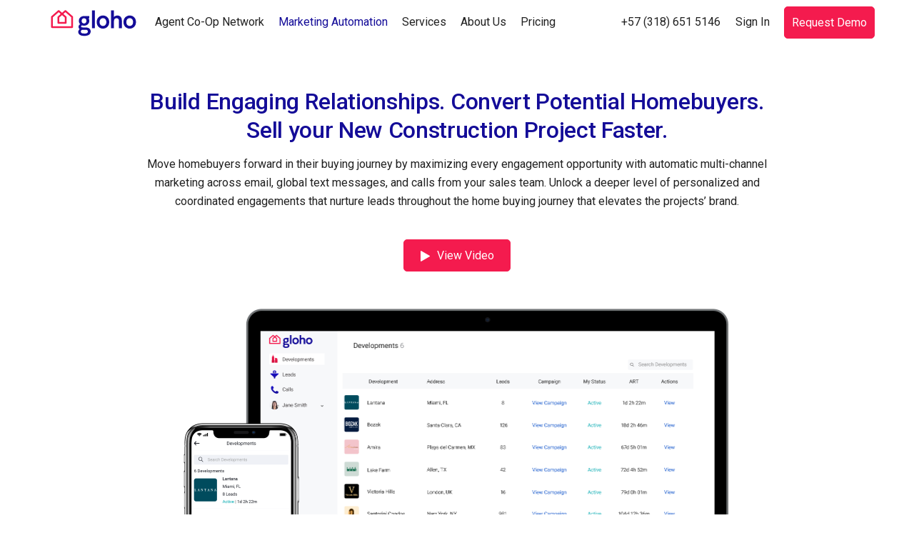

--- FILE ---
content_type: text/html; charset=UTF-8
request_url: https://marketing.gloho.com/principal-site/en/gloho-builder
body_size: 224065
content:
<!DOCTYPE html>
<html lang="en" class="fullpage">
   <head>
      <!-- Google Tag Manager -->
      <script>(function(w,d,s,l,i){w[l]=w[l]||[];w[l].push({'gtm.start':
         new Date().getTime(),event:'gtm.js'});var f=d.getElementsByTagName(s)[0],
         j=d.createElement(s),dl=l!='dataLayer'?'&l='+l:'';j.async=true;j.src=
         'https://www.googletagmanager.com/gtm.js?id='+i+dl;f.parentNode.insertBefore(j,f);
         })(window,document,'script','dataLayer','GTM-P5KQK99');
      </script>
      <!-- End Google Tag Manager -->
      <meta charset="utf-8">
      <script>sessionStorage.setItem('Lenguaje', 'ES');</script><!-- Verificación constructoras CDIGITALe-->
<meta name="google-site-verification" content="4poKphWxjhlvynzBjRrtHvVHJtmXo0GLAKHjoqnhwRE" />
<!-- https://search.google.com/search-console -->

<meta http-equiv="X-UA-Compatible" content="IE=edge">
<meta name="viewport" content="width=device-width, initial-scale=1">
<meta name="author" content="gloho.com">
<link rel="canonical" href="https://blog.glohodevelopment.com/en/">
<!-- Freshchat -->
<!-- <script src="https://wchat.freshchat.com/js/widget.js"></script> -->
<link rel="apple-touch-icon" sizes="180x180" href="../ico/apple-touch-icon.png">
<link rel="icon" type="image/png" sizes="32x32" href="../ico/favicon-32x32.png">
<link rel="icon" type="image/png" sizes="16x16" href="../ico/favicon-16x16.png">
<link rel="manifest" href="../ico/site.webmanifest">
<link rel="mask-icon" href="../ico/safari-pinned-tab.svg" color="#ff7936">
<meta name="msapplication-TileColor" content="#ff7936">
<meta name="theme-color" content="#ffffff">
<!-- Metadata sociales -->
<meta property="fb:app_id" content="1776346629245162" />
<meta property="og:site_name" content="Gloho" />
<meta property="og:description" content="Encuentra para compra casas, apartamentos, oficinas, bodegas, edificios y fincas en Colombia. Gloho.com es el sitio para encontrar tu metro cuadrado ideal." />
<meta property="og:type" content="business.business">
<meta property="og:title" content="Gloho.com">
<meta property="og:url" content="https://blog.glohodevelopment.com/en">
<meta property="og:image" content="cdn.gloho.com/meta-info/og-image.jpg">
<meta property="business:contact_data:street_address" content="Cra. 15 # 93 - 75 Oficina 310">
<meta property="business:contact_data:locality" content="Bogotá">
<meta property="business:contact_data:region" content="Bogotá">
<meta property="business:contact_data:postal_code" content="110221">
<meta property="business:contact_data:country_name" content="Colombia">
<!-- Bootstrap -->
<link href="../assets/css/tokenize2.css" rel="stylesheet">
<link href="../assets/css/bootstrap-multiselect.css" rel="stylesheet">
<link href="../assets/css/bootstrap.min.css" rel="stylesheet">
<link href="../assets/css/bootstrap-select.css" rel="stylesheet">
<link href="../assets/css/styles.css" rel="stylesheet">
<link href="../assets/css/header.css" rel="stylesheet">
<link href="../assets/css/footer.css" rel="stylesheet">
<link href="../assets/css/fonts.css" rel="stylesheet">
<link href="../assets/css/slick.css" rel="stylesheet">
<link href="../assets/css/slick-theme.css" rel="stylesheet">
<!-- Animate -->
<link href="../assets/css/animate.css" rel="stylesheet">
<!-- IE10 viewport hack for Surface/desktop Windows 8 bug -->
<!-- <link href="css/ie10-viewport-bug-workaround.css" rel="stylesheet"> -->
<!-- Fuente ROBOTO -->
<!-- <link href="https://fonts.googleapis.com/css?family=Roboto:400,500,700&display=swap" rel="stylesheet"> -->
<link href="https://fonts.googleapis.com/css2?family=Roboto:wght@100;300;400;500&display=swap" rel="stylesheet">
<!-- International tel input -->
<link rel="stylesheet" href="../assets/css/intlTelInput.css">
<!-- Just for debugging purposes. Don't actually copy these 2 lines! -->
<!--[if lt IE 9]><script src="../../assets/js/ie8-responsive-file-warning.js"></script><![endif]-->
<!-- <script src="../../assets/js/ie-emulation-modes-warning.js"></script> -->
<!-- HTML5 shim and Respond.js for IE8 support of HTML5 elements and media queries -->
<!--[if lt IE 9]>
<script src="https://oss.maxcdn.com/html5shiv/3.7.3/html5shiv.min.js"></script>
<script src="https://oss.maxcdn.com/respond/1.4.2/respond.min.js"></script>
<![endif]-->
<!-- Prevenir FOUC -->
<style type="text/css">
  .no-fouc {
  display: none;
  }
</style>   
      <meta name="description" content="Find houses, apartments, offices, warehouses, buildings, and farms for sale in Colombia. Gloho.com is the place to find your ideal space.">
      <meta name="keywords" content="For sale, for rent, houses, apartments, offices, warehouses, buildings, farms, Colombia">
      <title itemprop="title">Gloho Marketing Automation EN</title>
   </head>
   <body itemscope itemtype="http://schema.org/LocalBusiness" class="porque monitoreo gloho-builder"  style="position: relative;" data-spy="scroll" data-target="#nav" data-offset="0">
      <!-- Google Tag Manager (noscript) -->
      <noscript><iframe src="https://www.googletagmanager.com/ns.html?id=GTM-P5KQK99"
         height="0" width="0" style="display:none;visibility:hidden"></iframe></noscript>
      <!-- End Google Tag Manager (noscript) -->
            <span id="buildRelationships">
         <!-- Pongo este span con ID para que el scrollspy llegue arriba del sitio -->
      </span>
      <!-- NavBar -->
      

<nav class="navbar navbar-fixed-top" id="navbar" style="transition: top 0.3s;">
   <div class="container">
      <div class="navbar-header">
         <button type="button" class="navbar-toggle collapsed" data-toggle="collapse" data-target="#myNavbar" aria-expanded="false">
         <span class="sr-only">Toggle navigation</span>
         <span class="icon-bar"></span>
         <span class="icon-bar"></span>
         <span class="icon-bar"></span>
         </button>
         <a class="navbar-brand" href="index">
         <img loading="lazy" src="../assets/img/gloho-logo.svg" width="122" height="auto" class="d-inline-block align-top" alt="GLOHO">
         </a>
      </div>
      <div class="collapse navbar-collapse" id="myNavbar">
         <ul class="nav navbar-nav navbar-left">

            <li class=""><a class="" href="gloho-broker">Agent Co-Op Network</a></li>
            <li class="active"><a class="" href="gloho-builder">Marketing Automation</a></li>

            <!-- <li class=""> -->
               <!-- <div class="dropdown"> -->
                 <!-- <div class="dropdown-toggle" type="button" id="dropdownMenuButton" data-toggle="dropdown" aria-haspopup="true" aria-expanded="false"> -->
                   <!-- Products -->
                 <!-- </div> -->
                 <!-- <div class="dropdown-menu" aria-labelledby="dropdownMenuButton"> -->
                   <!-- <a class="dropdown-item" href="gloho-builder">Marketing Automation</a> -->
                   <!-- <a class="dropdown-item" href="gloho-broker">Agent Co-Op Network</a> -->
                 <!-- </div> -->
               <!-- </div> -->
            <!-- </li> -->
            <li class=""><a href="gloho-services">Services</a></li>
            <!-- <li class=""><a href="study">Homebuyer Study</a></li> -->
            <li class=""><a href="about">About Us</a></li>
            <li class=""><a href="pricing">Pricing</a></li>
            <!-- <li class=""><a href="https://blog.glohodevelopment.com/en/">Blog</a></li> -->
            <!-- Para borrar -->
            <!-- <li class=""><a href="lead-response">Products</a></li> -->

         </ul>
         <ul class="nav navbar-nav navbar-right">
            <li>
               <a id="telefonoMenu" class="btn btn-talk navbar-btn">
                  <span>
                     +57 (318) 651 5146                  </span>
               </a>
            </li>
            <!-- <li><a class="dropdown-item" id="l_es" href="#">Español</a></li> -->
            
            <!-- <li>
               <div class="dropdown select_idioma">
                  <button class="btn btn-secondary dropdown-toggle" type="button" id="lenguaje_label" data-toggle="dropdown" aria-haspopup="true" aria-expanded="false">
                  English
                  </button>
                  <div class="dropdown-menu" aria-labelledby="dropdownMenuButton">
                     <a class="dropdown-item" id="" href="#">Spanish</a>
                     <a class="dropdown-item" id="l_en" href="#">English</a>
                  </div>
               </div>
            </li> -->
            <li class="login_item"><a href="https://marketing.gloho.com/login/" target="_blank" class="">Sign In</a></li>
            <li><a href="demo" type="button" class="btn btn-demo navbar-btn">Request Demo</a></li>
         </ul>
      </div>
   </div>
</nav>      <!--  -->
      <!-- Content -->
      <div class="content">



<section class="pt-8 pb-0 build-engaging">
  <div class="container">
     <h1 class="title-header- subtitle-section color-blue mb-4 text-center">
        Build Engaging Relationships. Convert Potential Homebuyers. <br class="hidden-xs">Sell your New Construction Project Faster.
     </h1>
     <p class="at-gloho-we-conducted">
      Move homebuyers forward in their buying journey by maximizing every engagement opportunity with automatic multi-channel marketing across email, global text messages, and calls from your sales team. Unlock a deeper level of personalized and coordinated engagements that nurture leads throughout the home buying journey that elevates the projects’ brand.
     </p>
     
     <button type="button" class="btn btn-demo my-6 d-block mx-auto w-150px video-btn" data-toggle="modal" data-src="https://www.youtube-nocookie.com/embed/987AXURkZf4" data-target="#modalVideo">
        <img loading="lazy" src="../assets/img/play.svg" alt="" width="15" height="auto" class="mr-2"> View Video
     </button>
      
     <img loading="lazy" class="img-responsive-movil d-block mx-auto mt-4 img-devices" src="../assets/img/devices-gloho.png" alt="Devices Gloho" width="auto" height="393">


      <!-- Modal -->
      <div class="modal fade video" id="modalVideo" tabindex="-1" role="dialog" aria-labelledby="exampleModalLabel" aria-hidden="true">
        <div class="modal-dialog modal-dialog-centered modal-lg" role="document">
           <div class="modal-content">
              <div class="modal-body">
                 <button type="button" class="close" data-dismiss="modal" aria-label="Close">
                 <i class="icon-cross" aria-hidden="true"></i><!-- <span aria-hidden="true">×</span> -->
                 </button>        
                 <!-- 16:9 aspect ratio -->
                 <div class="embed-responsive embed-responsive-16by9">
                    <iframe class="embed-responsive-item" src="" id="video" allowscriptaccess="always" allow="autoplay" rel="0"></iframe>
                 </div>
              </div>
           </div>
        </div>
      </div>

   </div>
</section>

<section class="row features gr-sales benefits bk-grey" id="conoceMas">
  <div class="container">
     <div class="col-sm-4 col-xs-12">
        <img loading="lazy" src="../assets/img/svg/1018-deal.svg" alt="Vender más rápido" width="80" height="80">
        <h2 class="subtitle-little my-3 color-blue">Accelerates Sales</h2>
        <p>
           Make your sales team more productive by enabling them to focus on high value opportunities.
        </p>
     </div>
     <div class="col-sm-4 col-xs-12">
        <img loading="lazy" src="../assets/img/svg/0508-chart-growth.svg" alt="Incrementa la generación de contactos efectivos" width="80" height="80">
        <h2 class="subtitle-little my-3 color-blue">Increase Marketing ROI</h2>
        <p>
           Improve the ROI on marketing and sales with top of mind follow-up that nurtures homebuyers.
        </p>
     </div>
     <div class="col-sm-4 col-xs-12">
        <img loading="lazy" src="../assets/img/svg/0293-users-plus.svg" alt="Obtener más clientes" width="80" height="80">
        <h2 class="subtitle-little my-3 color-blue">Deliver an Engaging Experience</h2>
        <p>
           Showcase the brand and lifestyle of the project with compelling visuals that connects with potential buyers.
        </p>
     </div>
  </div>
</section>











         <section class="section-slickWorkDemo" style="">
            <h2 class="subtitle-section color-blue mb-4 text-center">How Does Gloho Marketing Automation Work?</h2>
            <p class="mb-0 all-incoming-leads text-center">All incoming leads enter an automatic follow-up process in which potential homebuyers are sent engaging content across emails and text messages together with follow up calls. Potential buyers are driven to an effective purchase through meaningful touchpoints that advance their decision to buy.</p>
            <!-- Nueva construcción -->
            <div class="container-slickWorkDemo">
               <div id="slickWorkDemo">
                  <!-- 1 -->
                  <div class="flex-construction">
                     <div class="column-menu"></div>
                     <div class="column-fourth text-center">
                        <div class="row items-steps slick-current">
                           <div class="col-md-5 px-0"> <span class="status_flujo">1</span> Jan 20, 2026 </div>
                           <div class="col-md-7 pl-3 pr-0"> <i class="icon-envelope"></i> Thank You</div>
                        </div>
                        <h5 class="subtitle-little color-blue">Thank You Email</h5>
                        <div class="type-header header-emailing header-alone"><span>Email Inbox</span></div>
                        <div class="height-pills type-emailing emailing-alone"><img loading="lazy" src="../assets/img/work-demo-full/11-emailing-thankyou.png" alt="Thank You" width="345" height="auto"></div>
                        <div class="">
                           <a href="http://lantanamiami.com/landings_proyectos/email-lantana/thank-you.html" target="_blank" class="btn btn-demo mt-5">View Email</a>
                        </div>
                     </div>
                  </div>
                  <!-- 2 -->
                  <div class="flex-construction" style="">
                     <div class="column-menu"></div>
                     <div class="column-fourth text-center">
                        <div class="row items-steps slick-current">
                           <div class="col-md-5 px-0"> <span class="status_flujo">2</span> Jan 20, 2026 </div>
                           <div class="col-md-7 pl-3 pr-0"> <i class="icon-telephone"></i> Follow Up Call</div>
                        </div>
                        <h5 class="subtitle-little color-blue">Follow Up Call</h5>
                        <div class="img-demo-centered">
                           <img loading="lazy" src="../assets/img/work-demo-full/02-call.png" alt="" width="auto" height="545">
                        </div>
                     </div>
                  </div>
                  <!-- 3 -->
                  <div class="flex-construction">
                     <div class="column-menu"></div>
                     <div class="row items-steps slick-current">
                        <div class="col-md-5 px-0"> <span class="status_flujo">3</span> Jan 24, 2026 </div>
                        <div class="col-md-7 pl-3 pr-0"> <i class="icon-bubble"></i> Meet the Team</div>
                     </div>
                     <div class="column-second text-center" style="">
                        <h5 class="subtitle-little color-blue">SMS</h5>
                        <div class="img-demo-centered">
                           <img loading="lazy" src="../assets/img/work-demo-full/10-sms-team.png" alt="" width="auto" height="545">
                        </div>
                     </div>
                     <div class="column-third text-center">
                        <h5 class="subtitle-little color-blue">Landing Page</h5>
                        <div class="type-header header-landing"></div>
                        <div class="height-pills type-landing"><img loading="lazy" src="../assets/img/work-demo-full/03-landing.png" alt="" width="550" height="auto"></div>
                        <div class="">
                           <a href="http://lantanamiami.com/landings_proyectos/index-team.php" target="_blank" class="btn btn-demo mt-5">View Landing Page</a>
                        </div>
                     </div>
                  </div>
                  <!-- 4 -->
                  <div class="flex-construction">
                     <div class="column-menu"></div>
                     <div class="row items-steps slick-current">
                        <div class="col-md-5 px-0"> <span class="status_flujo">4</span> Jan 28, 2026 </div>
                        <div class="col-md-7 pl-3 pr-0"> <i class="icon-envelope"></i> Available Residences</div>
                     </div>
                     <div class="column-second text-center">
                        <h5 class="subtitle-little color-blue">Email</h5>
                        <div class="type-header header-emailing"><span>Email Inbox</span></div>
                        <div class="height-pills type-emailing"><img loading="lazy" src="../assets/img/work-demo-full/05-email.png" alt="" width="300" height="auto"></div>
                        <div class="">
                           <a href="http://lantanamiami.com/landings_proyectos/email-lantana/availability.html" target="_blank" class="btn btn-demo mt-5">View Email</a>
                        </div>
                     </div>
                     <div class="column-third text-center" style="">
                        <h5 class="subtitle-little color-blue">Landing Page</h5>
                        <div class="type-header header-landing"></div>
                        <div class="height-pills type-landing"><img loading="lazy" src="../assets/img/work-demo-full/05-landing.png" alt="" width="550" height="auto"></div>
                        <div class="">
                           <a href="http://lantanamiami.com/landings_proyectos/availability.php" target="_blank" class="btn btn-demo mt-5">View Landing Page</a>
                        </div>
                     </div>
                  </div>
                  <!-- 5 -->
                  <div class="flex-construction">
                     <div class="column-menu"></div>
                     <div class="column-fourth text-center" style="">
                        <div class="row items-steps slick-current">
                           <div class="col-md-5 px-0"> <span class="status_flujo">5</span> Feb 03, 2026 </div>
                           <div class="col-md-7 pl-3 pr-0"> <i class="icon-telephone"></i> Follow Up Call</div>
                        </div>
                        <h5 class="subtitle-little color-blue">Follow Up Call</h5>
                        <div class="img-demo-centered">
                           <img loading="lazy" src="../assets/img/work-demo-full/04-call.png" alt="" width="auto" height="545">
                        </div>
                     </div>
                  </div>
                  <!-- 6 -->
                  <div class="flex-construction">
                     <div class="column-menu"></div>
                     <div class="row items-steps slick-current">
                        <div class="col-md-5 px-0"> <span class="status_flujo">6</span> Feb 09, 2026 </div>
                        <div class="col-md-7 pl-3 pr-0"> <i class="icon-envelope"></i> Miami Lifestyle</div>
                     </div>
                     <div class="column-second text-center">
                        <h5 class="subtitle-little color-blue">Email</h5>
                        <div class="type-header header-emailing"><span>Email Inbox</span></div>
                        <div class="height-pills type-emailing"><img loading="lazy" src="../assets/img/work-demo-full/01-emailing.png" alt="" width="300" height="auto"></div>
                        <div class="">
                           <a href="http://lantanamiami.com/landings_proyectos/email-lantana/lifestyle.html" target="_blank" class="btn btn-demo mt-5">View Email</a>
                        </div>
                     </div>
                     <div class="column-third text-center">
                        <h5 class="subtitle-little color-blue">Landing Page</h5>
                        <div class="type-header header-landing"></div>
                        <div class="height-pills type-landing"><img loading="lazy" src="../assets/img/work-demo-full/01-landing.png" alt="" width="550" height="auto"></div>
                        <div class="">
                           <a href="http://lantanamiami.com/landings_proyectos/lifestyle.php" target="_blank" class="btn btn-demo mt-5">View Landing Page</a>
                        </div>
                     </div>
                  </div>
                  <!-- 7 -->
                  <div class="flex-construction">
                     <div class="column-menu"></div>
                     <div class="row items-steps slick-current">
                        <div class="col-md-5 px-0"> <span class="status_flujo">7</span> Feb 15, 2026 </div>
                        <div class="col-md-7 pl-3 pr-0"> <i class="icon-bubble"></i> Inside Residences</div>
                     </div>
                     <div class="column-second text-center">
                        <h5 class="subtitle-little color-blue">SMS</h5>
                        <div class="img-demo-centered">
                           <img loading="lazy" src="../assets/img/work-demo-full/09-sms-inside.png" alt="" width="auto" height="545">
                        </div>
                     </div>
                     <div class="column-third text-center">
                        <h5 class="subtitle-little color-blue">Landing Page</h5>
                        <div class="type-header header-landing"></div>
                        <div class="height-pills type-landing"><img loading="lazy" src="../assets/img/work-demo-full/09-landing-inside.png" alt="" width="550" height="auto"></div>
                        <div class="">
                           <a href="http://lantanamiami.com/landings_proyectos/residences.php" target="_blank" class="btn btn-demo mt-5">View Landing Page</a>
                        </div>
                     </div>
                  </div>
                  <!-- 8 -->
                  <div class="flex-construction">
                     <div class="column-menu"></div>
                     <div class="column-fourth text-center">
                        <div class="row items-steps slick-current">
                           <div class="col-md-5 px-0"> <span class="status_flujo">8</span> Feb 21, 2026 </div>
                           <div class="col-md-7 pl-3 pr-0"> <i class="icon-telephone"></i> Follow Up Call</div>
                        </div>
                        <h5 class="subtitle-little color-blue">Follow Up Call</h5>
                        <div class="img-demo-centered">
                           <img loading="lazy" src="../assets/img/work-demo-full/02-call.png" alt="" width="auto" height="545">
                        </div>
                     </div>
                  </div>
                  <!-- 9 -->
                  <div class="flex-construction">
                     <div class="column-menu"></div>
                     <div class="row items-steps slick-current">
                        <div class="col-md-5 px-0"> <span class="status_flujo">9</span> Feb 28, 2026 </div>
                        <div class="col-md-7 pl-3 pr-0"> <i class="icon-bubble"></i> Lantana Video</div>
                     </div>
                     <div class="column-second text-center">
                        <h5 class="subtitle-little color-blue"> SMS</h5>
                        <div class="img-demo-centered">
                           <img loading="lazy" src="../assets/img/work-demo-full/08-sms-video.png" alt="" width="auto" height="545">
                        </div>
                     </div>
                     <div class="column-third text-center">
                        <h5 class="subtitle-little color-blue"> Landing Page</h5>
                        <div class="type-header header-landing"></div>
                        <div class="height-pills type-landing"><img loading="lazy" src="../assets/img/work-demo-full/08-landing-video.png" alt="" width="550" height="auto"></div>
                        <div class="">
                           <a href="http://lantanamiami.com/landings_proyectos/video.php" target="_blank" class="btn btn-demo mt-5">View Landing Page</a>
                        </div>
                     </div>
                  </div>
                  <!-- 10 -->
                  <div class="flex-construction">
                     <div class="column-menu"></div>
                     <div class="row items-steps slick-current">
                        <div class="col-md-5 px-0"> <span class="status_flujo">10</span> Mar 06, 2026 </div>
                        <div class="col-md-7 pl-3 pr-0"> <i class="icon-envelope"></i> Mortgage Calculator</div>
                     </div>
                     <div class="column-second text-center">
                        <h5 class="subtitle-little color-blue">Email</h5>
                        <div class="type-header header-emailing"><span>Email Inbox</span></div>
                        <div class="height-pills type-emailing"><img loading="lazy" src="../assets/img/work-demo-full/07-emailing-mortgage.png" alt="" width="300" height="auto"></div>
                        <div class="">
                           <a href="http://lantanamiami.com/landings_proyectos/email-lantana/calculator.html" target="_blank" class="btn btn-demo mt-5">View Email</a>
                        </div>
                     </div>
                     <div class="column-third text-center">
                        <h5 class="subtitle-little color-blue">Landing Page</h5>
                        <div class="type-header header-landing"></div>
                        <div class="height-pills type-landing"><img loading="lazy" src="../assets/img/work-demo-full/06-landing.png" alt="" width="550" height="auto"></div>
                        <div class="">
                           <a href="http://lantanamiami.com/landings_proyectos/calculator.php" target="_blank" class="btn btn-demo mt-5">View Landing Page</a>
                        </div>
                     </div>
                  </div>
               </div>
               <div id="slickWorkDemo_nav">
                  <div class="row items-steps">
                     <div class="col-md-5 px-0"> <span class="status_flujo">1</span> Jan 20, 2026 </div>
                     <div class="col-md-7 pl-3 pr-0"> <i class="icon-envelope"></i> Thank You</div>
                  </div>
                  <div class="row items-steps">
                     <div class="col-md-5 px-0"> <span class="status_flujo">2</span> Jan 20, 2026 </div>
                     <div class="col-md-7 pl-3 pr-0"> <i class="icon-telephone"></i> Follow Up Call</div>
                  </div>
                  <div class="row items-steps">
                     <div class="col-md-5 px-0"> <span class="status_flujo">3</span> Jan 24, 2026 </div>
                     <div class="col-md-7 pl-3 pr-0"> <i class="icon-bubble"></i> Meet the Team</div>
                  </div>
                  <div class="row items-steps">
                     <div class="col-md-5 px-0"> <span class="status_flujo">4</span> Jan 28, 2026 </div>
                     <div class="col-md-7 pl-3 pr-0"> <i class="icon-envelope"></i> Available Residences</div>
                  </div>
                  <div class="row items-steps">
                     <div class="col-md-5 px-0"> <span class="status_flujo">5</span> Feb 03, 2026 </div>
                     <div class="col-md-7 pl-3 pr-0"> <i class="icon-telephone"></i> Follow Up Call</div>
                  </div>
                  <div class="row items-steps">
                     <div class="col-md-5 px-0"> <span class="status_flujo">6</span> Feb 09, 2026 </div>
                     <div class="col-md-7 pl-3 pr-0"> <i class="icon-envelope"></i> Miami Lifestyle</div>
                  </div>
                  <div class="row items-steps">
                     <div class="col-md-5 px-0"> <span class="status_flujo">7</span> Feb 15, 2026 </div>
                     <div class="col-md-7 pl-3 pr-0"> <i class="icon-bubble"></i> Inside Residences</div>
                  </div>
                  <div class="row items-steps">
                     <div class="col-md-5 px-0"> <span class="status_flujo">8</span> Feb 21, 2026 </div>
                     <div class="col-md-7 pl-3 pr-0"> <i class="icon-telephone"></i> Follow Up Call</div>
                  </div>
                  <div class="row items-steps">
                     <div class="col-md-5 px-0"> <span class="status_flujo">9</span> Feb 28, 2026 </div>
                     <div class="col-md-7 pl-3 pr-0"> <i class="icon-bubble"></i> Lantana Video</div>
                  </div>
                  <div class="row items-steps">
                     <div class="col-md-5 px-0"> <span class="status_flujo">10</span> Mar 06, 2026 </div>
                     <div class="col-md-7 pl-3 pr-0"> <i class="icon-envelope"></i> Mortgage Calculator</div>
                  </div>
               </div>
            </div>
            <!-- Nueva construcción -->
         </section>
      </div>
      <!-- Section El Impacto-->
      <section class="row notifications">
         <div class="container">
            <div class="row align-items-center h-450">
               <div class="col-sm-6 col-xs-12 p-0-responsive">
                  <h2 class="subtitle-section color-blue mb-4">Increase Conversions by Responding Instantly to Incoming Leads</h2>
                  <p>
                     Receive instant notifications to incoming leads and respond fast to potential home buyers. The odds of contacting a web submitted lead increases by 100X if the response time is within 5 minutes versus 30 minutes and the odds of converting a web submitted lead increases by 21X if the response time is within 5 minutes versus 30 minutes.
                  </p>
                  <a href="study" class="btn btn-demo mt-3">Learn More</a>
               </div>
               <div class="col-sm-6 col-xs-12 p-0-responsive">
                  <div class="row w-100 times">
                     <div class="col-xs-4 number">
                        <div>100<small>X</small></div>
                        <div class="small">More Likely <strong>of Contacting</strong></div>
                     </div>
                     <div class="col-xs-8">
                        <div class="minutes">
                           <div>5 minutes</div>
                           <div class="line blue" style=""></div>
                           <div>30 minutes</div>
                           <div class="line red5"></div>
                        </div>
                     </div>
                  </div>
                  <div class="clearfix my-4"></div>
                  <div class="row w-100 times">
                     <div class="col-xs-4 number">
                        <div>21<small>X</small></div>
                        <div class="small">More Likely <strong>of Converting</strong></div>
                     </div>
                     <div class="col-xs-8">
                        <div class="minutes">
                           <div>5 minutes</div>
                           <div class="line blue"></div>
                           <div>30 minutes</div>
                           <div class="line red21"></div>
                        </div>
                     </div>
                  </div>
               </div>
            </div>
         </div>
      </section>
      <!-- Section Supervisa el seguimiento a leads por cada asesor-->
      <section class="">
         <div class="container">
            <div class="row align-items-center h-500 automatic-lead-distribution">
               <div class="col-sm-5 col-sm-push-7 col-xs-12">
                  <h2 class="subtitle-section color-blue mb-4">Automatic Lead Distribution to <br class="hidden-sm hidden-xs">Sales Associates</h2>
                  <p class="mobile-text-center">
                     Choose how to distribute leads across all your in-house and partner sales associates. Your team will automatically receive incoming leads, reducing response times and increasing efficiency.
                  </p>
               </div>
               <div class="col-sm-7 col-sm-pull-5 col-xs-12 text-center">
                  <img loading="lazy" src="../assets/img/constructoras/seguimiento-gestiona-leads-en.svg" alt="Vista de cada etapa del lead" width="100%" height="auto" class="img-responsive-movil">
               </div>
            </div>
         </div>
      </section>
      <!-- Seccion nueva; Automatic Multichannel Follow Up  -->
      <section class="Automatic-Multichannel-Follow">
         <div class="container">
            <div class="row align-items-center h-450 mt-4 mb-5">
               <div class="col-sm-6 col-xs-12 amf-col-1">
                  <h2 class="subtitle-section color-blue mb-4">Automatic Multichannel Follow Up via Calls, Emails, & Global Text Messages</h2>
                  <p class="mobile-text-center">
                     Stay top of mind with potential home buyers by having customer touchpoints across different mediums. Convert more leads into closed sales and separate your new construction project from the rest of the market.
                  </p>
                  <a href="sms-pricing" target="" type="button" class="btn btn-sm btn-line line-text btn-sms-pricing" id="">Global SMS Pricing</a>
               </div>
               <div class="col-sm-6 col-xs-12 amf-col-2">
                  <img loading="lazy" class="img-responsive-movil mx-auto" src="../assets/img/gloho-builder/AutomaticMultichannel-EN.svg" alt="Monitoreo al asesor" width="100%" height="auto">
               </div>
            </div>
         </div>
      </section>
      <!-- Section branded emails -->
      <section class=" manage manage-leads">
         <div class="container">
            <div class="row align-items-center h-450">
               <div class="col-sm-5 col-sm-push-7 col-xs-12">
                  <h2 class="subtitle-section color-blue mb-4">Branded Emails and Landing Pages that Elevate your Brand</h2>
                  <p class="mobile-text-center">
                     Showcase content on beautiful branded emails and landing pages where users can interact with your project. Let your new construction project brand and buying experience standout.
                  </p>
               </div>
               <div class="col-sm-7 col-sm-pull-5 col-xs-12">
                  <img loading="lazy" class="img-responsive-movil" src="../assets/img/constructoras/emails_landings2.png" alt="Beautiful emails and landing pages" width="100%" height="auto">
               </div>
            </div>
         </div>
      </section>
      <!-- Seccion nueva; In Depth Campaign Reporting for each Development  -->
      <section class="">
         <div class="container">
            <div class="row align-items-center h-500 in-depth-campaign">
               <div class="col-sm-5 col-xs-12">
                  <h2 class="subtitle-section color-blue mb-4">In Depth Campaign Reporting for Each Development</h2>
                  <p class="mobile-text-center">
                     Track the performance of your campaign and gain insight into the behavior of potential home buyers by viewing their engagement. Know where each lead stands and how they interact with each projects' content.
                  </p>
               </div>
               <div class="col-sm-7 col-xs-12">
                  <img loading="lazy" class="img-responsive-movil" src="../assets/img/gloho-builder/In-Depth-Campaign-Reporting.jpg" alt="Monitoreo al asesor" width="635" height="364">
               </div>
            </div>
         </div>
      </section>
      <!-- Seccion nueva; Gain Insight into Sales Associates Lead Response Times & Follow Ups  -->
      <section class="">
         <div class="container">
            <div class="row align-items-center h-450 gain-insight-into">
               <div class="col-sm-5 col-sm-push-7 col-xs-12">
                  <h2 class="subtitle-section color-blue mb-4">Gain Insight Into Sales Associates Lead Response Times & Follow Ups</h2>
                  <p class="mobile-text-center">
                     Be in the know with the follow up process of your sales associates. Improve their productivity and increase sales by taking action on key follow up and lead response insights.
                  </p>
               </div>
               <div class="col-sm-7 col-sm-pull-5 col-xs-12 text-center">
                  <img loading="lazy" class="img-responsive-movil" src="../assets/img/gloho-builder/Gain-Insight-into.jpg" alt="Monitoreo al asesor" width="635" height="364">
               </div>
            </div>
         </div>
      </section>
      <!-- Section Notificaciones instantáneas a tu sala de ventas-->
      <section class="container px-0 my-7 links-products deliver-an-exceptional">
         <div class="row text-center">
            <h2 class="subtitle-section color-blue">
               Deliver an Exceptional Homebuying Experience <br class="hidden-xs">With the Gloho Marketing Automation Mobile App
            </h2>
            <p class="mb-5">
               Boost sales by empowering your team to manage and serve clients from anywhere with the Gloho Marketing Automation Mobile App. <br class="hidden-xs">Increase the volume of calls and enable sales associates to provide a better home buying experience to potential clients.
            </p>
            <!-- Desktop -->
            <div id="gainInsightDesktop">
               <div class="col-sm-6 col-xs-12">
                  <div class="card no-flex bk-grey mb-5">
                     <h2 class="subtitle-little mb-5 text-center color-blue">Manage Leads and Sales Associates From Anywhere</h2>
                     <img loading="lazy" class="img-responsive-movil mx-auto" src="../assets/img/gloho-builder/MockupIOS-1070-a.png" alt="Notificaciones" width="300" height="601">
                  </div>
               </div>
               <div class="col-sm-6 col-xs-12">
                  <div class="card no-flex bk-grey mb-5">
                     <h2 class="subtitle-little mb-5 text-center color-blue">Notifications for Incoming Leads and Follow up Calls</h2>
                     <img loading="lazy" class="img-responsive-movil mx-auto" src="../assets/img/gloho-builder/MockupIOS-1070-b.png" alt="Notificaciones" width="300" height="601">
                  </div>
               </div>
               <div class="col-sm-6 col-xs-12">
                  <div class="card no-flex bk-grey mb-5">
                     <h2 class="subtitle-little mb-5 text-center color-blue">Register Calls Directly From the App</h2>
                     <img loading="lazy" class="img-responsive-movil mx-auto" src="../assets/img/gloho-builder/MockupIOS-1070-c.png" alt="Notificaciones" width="300" height="601">
                  </div>
               </div>
               <div class="col-sm-6 col-xs-12">
                  <div class="card no-flex bk-grey mb-5">
                     <h2 class="subtitle-little mb-5 text-center color-blue">Know Where Your Leads Stand at All Times</h2>
                     <img loading="lazy" class="img-responsive-movil mx-auto" src="../assets/img/gloho-builder/MockupIOS-1070-d.png" alt="Notificaciones" width="300" height="601">
                  </div>
               </div>
            </div>
            <!-- Mobile -->
            <div id="gainInsightMobile">
               <div class="" id="slickGainInsight">
                  <div class="card mb-5">
                     <h2 class="subtitle-little mb-5 text-center color-blue">Manage Leads and Sales Associates From Anywhere</h2>
                     <img loading="lazy" class="img-responsive-movil mx-auto" src="../assets/img/gloho-builder/MockupIOS-1070-a.png" alt="Notificaciones" width="" height="">
                  </div>
                  <div class="card mb-5">
                     <h2 class="subtitle-little mb-5 text-center color-blue">Notifications for Incoming Leads and Follow up Calls</h2>
                     <img loading="lazy" class="img-responsive-movil mx-auto" src="../assets/img/gloho-builder/MockupIOS-1070-b-small.png" alt="Notificaciones" width="" height="">
                  </div>
                  <div class="card mb-5">
                     <h2 class="subtitle-little mb-5 text-center color-blue">Register Calls Directly From the App</h2>
                     <img loading="lazy" class="img-responsive-movil mx-auto" src="../assets/img/gloho-builder/MockupIOS-1070-c-small.png" alt="Notificaciones" width="" height="">
                  </div>
                  <div class="card mb-5">
                     <h2 class="subtitle-little mb-5 text-center color-blue">Know Where Your Leads Stand at All Times</h2>
                     <img loading="lazy" class="img-responsive-movil mx-auto" src="../assets/img/gloho-builder/MockupIOS-1070-d-small.png" alt="Notificaciones" width="" height="">
                  </div>
               </div>
            </div>
         </div>
      </section>
      <!-- Formulario -->
      <section class=" form-demo img-bk builder-bk" id="form-end">
         <div class="container px-0">
            <div class="row">
               <div class="col-sm-10 col-sm-offset-1 col-xs-12 card">
                                                            <!-- FORM_EN -->
                     <form method="post" id="contactoForm" class="needs-validation" novalidate>
                        <div class="row">
                           <div class="subtitle-little mt-4 mb-6 mx-3">Contact Us</div>
                           <div class="form-group col-sm-6 col-xs-12">
                              <label class="required" for="nombre">First Name</label>
                              <input id="nombre" name="nombre" class="form-control" type="text" maxlength="255" value="" required/> 
                              <div class="invalid-feedback">Enter the First Name</div>
                           </div>
                           <div class="form-group col-sm-6 col-xs-12">
                              <label class="required" for="apellido">Last Name</label>
                              <input id="apellido" name="apellido" class="form-control" type="text" maxlength="255" value="" required/> 
                              <div class="invalid-feedback">Enter the Last Name</div>
                           </div>
                           <div class="form-group col-sm-6 col-xs-12">
                              <label class="required" for="email">Email</label>
                              <input id="email" name="email" class="form-control" type="email" maxlength="255" value="" required/>
                              <div class="invalid-feedback">Enter the Email</div>
                           </div>
                           <div class="form-group col-sm-6 col-xs-12">
                              <!-- Banderas -->
                              <label class="required" for="telefonof">Mobile Number</label>
                              <!-- <input id="telefono" name="telefonof" class="form-control" type="tel" required/> -->
                              <div class="selectpicker-phone selectpicker-gloho">
                                 <select selectedTextFormat="values" id="selectTelefono" class="selectpicker telefonosCodes" data-live-search="true">
                                    <option value="AF|Afghanistan|93" data-content="<span class='countrypicker-item'><span class='flag' style='background-image:url([data-uri]);'></span><span class='countryName'>Afghanistan</span><span class='callingCode'>+93</span></span>
                           "></option><option value="AL|Albania|355" data-content="<span class='countrypicker-item'><span class='flag' style='background-image:url([data-uri]);'></span><span class='countryName'>Albania</span><span class='callingCode'>+355</span></span>
                           "></option><option value="DZ|Algeria|213" data-content="<span class='countrypicker-item'><span class='flag' style='background-image:url([data-uri]);'></span><span class='countryName'>Algeria</span><span class='callingCode'>+213</span></span>
                           "></option><option value="AS|American Samoa|1684" data-content="<span class='countrypicker-item'><span class='flag' style='background-image:url([data-uri]);'></span><span class='countryName'>American Samoa</span><span class='callingCode'>+1684</span></span>
                           "></option><option value="AD|Andorra|376" data-content="<span class='countrypicker-item'><span class='flag' style='background-image:url([data-uri]);'></span><span class='countryName'>Andorra</span><span class='callingCode'>+376</span></span>
                           "></option><option value="AO|Angola|244" data-content="<span class='countrypicker-item'><span class='flag' style='background-image:url([data-uri]);'></span><span class='countryName'>Angola</span><span class='callingCode'>+244</span></span>
                           "></option><option value="AI|Anguilla|1264" data-content="<span class='countrypicker-item'><span class='flag' style='background-image:url([data-uri]);'></span><span class='countryName'>Anguilla</span><span class='callingCode'>+1264</span></span>
                           "></option><option value="AG|Antigua and Barbuda|1268" data-content="<span class='countrypicker-item'><span class='flag' style='background-image:url([data-uri]);'></span><span class='countryName'>Antigua and Barbuda</span><span class='callingCode'>+1268</span></span>
                           "></option><option value="AR|Argentina|54" data-content="<span class='countrypicker-item'><span class='flag' style='background-image:url([data-uri]);'></span><span class='countryName'>Argentina</span><span class='callingCode'>+54</span></span>
                           "></option><option value="AM|Armenia|374" data-content="<span class='countrypicker-item'><span class='flag' style='background-image:url([data-uri]);'></span><span class='countryName'>Armenia</span><span class='callingCode'>+374</span></span>
                           "></option><option value="AW|Aruba|297" data-content="<span class='countrypicker-item'><span class='flag' style='background-image:url([data-uri]);'></span><span class='countryName'>Aruba</span><span class='callingCode'>+297</span></span>
                           "></option><option value="AU|Australia|61" data-content="<span class='countrypicker-item'><span class='flag' style='background-image:url([data-uri]);'></span><span class='countryName'>Australia</span><span class='callingCode'>+61</span></span>
                           "></option><option value="AT|Austria|43" data-content="<span class='countrypicker-item'><span class='flag' style='background-image:url([data-uri]);'></span><span class='countryName'>Austria</span><span class='callingCode'>+43</span></span>
                           "></option><option value="AZ|Azerbaijan|994" data-content="<span class='countrypicker-item'><span class='flag' style='background-image:url([data-uri]);'></span><span class='countryName'>Azerbaijan</span><span class='callingCode'>+994</span></span>
                           "></option><option value="BS|Bahamas|1242" data-content="<span class='countrypicker-item'><span class='flag' style='background-image:url([data-uri]);'></span><span class='countryName'>Bahamas</span><span class='callingCode'>+1242</span></span>
                           "></option><option value="BH|Bahrain|973" data-content="<span class='countrypicker-item'><span class='flag' style='background-image:url([data-uri]);'></span><span class='countryName'>Bahrain</span><span class='callingCode'>+973</span></span>
                           "></option><option value="BD|Bangladesh|880" data-content="<span class='countrypicker-item'><span class='flag' style='background-image:url([data-uri]);'></span><span class='countryName'>Bangladesh</span><span class='callingCode'>+880</span></span>
                           "></option><option value="BB|Barbados|1246" data-content="<span class='countrypicker-item'><span class='flag' style='background-image:url([data-uri]);'></span><span class='countryName'>Barbados</span><span class='callingCode'>+1246</span></span>
                           "></option><option value="BY|Belarus|375" data-content="<span class='countrypicker-item'><span class='flag' style='background-image:url([data-uri]);'></span><span class='countryName'>Belarus</span><span class='callingCode'>+375</span></span>
                           "></option><option value="BE|Belgium|32" data-content="<span class='countrypicker-item'><span class='flag' style='background-image:url([data-uri]);'></span><span class='countryName'>Belgium</span><span class='callingCode'>+32</span></span>
                           "></option><option value="BZ|Belize|501" data-content="<span class='countrypicker-item'><span class='flag' style='background-image:url([data-uri]);'></span><span class='countryName'>Belize</span><span class='callingCode'>+501</span></span>
                           "></option><option value="BJ|Benin|229" data-content="<span class='countrypicker-item'><span class='flag' style='background-image:url([data-uri]);'></span><span class='countryName'>Benin</span><span class='callingCode'>+229</span></span>
                           "></option><option value="BM|Bermuda|1441" data-content="<span class='countrypicker-item'><span class='flag' style='background-image:url([data-uri]);'></span><span class='countryName'>Bermuda</span><span class='callingCode'>+1441</span></span>
                           "></option><option value="BT|Bhutan|975" data-content="<span class='countrypicker-item'><span class='flag' style='background-image:url([data-uri]);'></span><span class='countryName'>Bhutan</span><span class='callingCode'>+975</span></span>
                           "></option><option value="BO|Bolivia|591" data-content="<span class='countrypicker-item'><span class='flag' style='background-image:url([data-uri]);'></span><span class='countryName'>Bolivia</span><span class='callingCode'>+591</span></span>
                           "></option><option value="BA|Bosnia and Herzegovina|387" data-content="<span class='countrypicker-item'><span class='flag' style='background-image:url([data-uri]);'></span><span class='countryName'>Bosnia and Herzegovina</span><span class='callingCode'>+387</span></span>
                           "></option><option value="BW|Botswana|267" data-content="<span class='countrypicker-item'><span class='flag' style='background-image:url([data-uri]);'></span><span class='countryName'>Botswana</span><span class='callingCode'>+267</span></span>
                           "></option><option value="BR|Brazil|55" data-content="<span class='countrypicker-item'><span class='flag' style='background-image:url([data-uri]);'></span><span class='countryName'>Brazil</span><span class='callingCode'>+55</span></span>
                           "></option><option value="IO|British Indian Ocean Territory|246" data-content="<span class='countrypicker-item'><span class='flag' style='background-image:url([data-uri]);'></span><span class='countryName'>British Indian Ocean Territory</span><span class='callingCode'>+246</span></span>
                           "></option><option value="VG|British Virgin Islands|1284" data-content="<span class='countrypicker-item'><span class='flag' style='background-image:url([data-uri]);'></span><span class='countryName'>British Virgin Islands</span><span class='callingCode'>+1284</span></span>
                           "></option><option value="BN|Brunei|673" data-content="<span class='countrypicker-item'><span class='flag' style='background-image:url([data-uri]);'></span><span class='countryName'>Brunei</span><span class='callingCode'>+673</span></span>
                           "></option><option value="BG|Bulgaria|359" data-content="<span class='countrypicker-item'><span class='flag' style='background-image:url([data-uri]);'></span><span class='countryName'>Bulgaria</span><span class='callingCode'>+359</span></span>
                           "></option><option value="BF|Burkina Faso|226" data-content="<span class='countrypicker-item'><span class='flag' style='background-image:url([data-uri]);'></span><span class='countryName'>Burkina Faso</span><span class='callingCode'>+226</span></span>
                           "></option><option value="BI|Burundi|257" data-content="<span class='countrypicker-item'><span class='flag' style='background-image:url([data-uri]);'></span><span class='countryName'>Burundi</span><span class='callingCode'>+257</span></span>
                           "></option><option value="KH|Cambodia|855" data-content="<span class='countrypicker-item'><span class='flag' style='background-image:url([data-uri]);'></span><span class='countryName'>Cambodia</span><span class='callingCode'>+855</span></span>
                           "></option><option value="CM|Cameroon|237" data-content="<span class='countrypicker-item'><span class='flag' style='background-image:url([data-uri]);'></span><span class='countryName'>Cameroon</span><span class='callingCode'>+237</span></span>
                           "></option><option value="CA|Canada|1" data-content="<span class='countrypicker-item'><span class='flag' style='background-image:url([data-uri]);'></span><span class='countryName'>Canada</span><span class='callingCode'>+1</span></span>
                           "></option><option value="CV|Cape Verde|238" data-content="<span class='countrypicker-item'><span class='flag' style='background-image:url([data-uri]);'></span><span class='countryName'>Cape Verde</span><span class='callingCode'>+238</span></span>
                           "></option><option value="BQ|Caribbean Netherlands|599" data-content="<span class='countrypicker-item'><span class='flag' style='background-image:url([data-uri]);'></span><span class='countryName'>Caribbean Netherlands</span><span class='callingCode'>+599</span></span>
                           "></option><option value="KY|Cayman Islands|1345" data-content="<span class='countrypicker-item'><span class='flag' style='background-image:url([data-uri]);'></span><span class='countryName'>Cayman Islands</span><span class='callingCode'>+1345</span></span>
                           "></option><option value="CF|Central African Republic|236" data-content="<span class='countrypicker-item'><span class='flag' style='background-image:url([data-uri]);'></span><span class='countryName'>Central African Republic</span><span class='callingCode'>+236</span></span>
                           "></option><option value="TD|Chad|235" data-content="<span class='countrypicker-item'><span class='flag' style='background-image:url([data-uri]);'></span><span class='countryName'>Chad</span><span class='callingCode'>+235</span></span>
                           "></option><option value="CL|Chile|56" data-content="<span class='countrypicker-item'><span class='flag' style='background-image:url([data-uri]);'></span><span class='countryName'>Chile</span><span class='callingCode'>+56</span></span>
                           "></option><option value="CN|China|86" data-content="<span class='countrypicker-item'><span class='flag' style='background-image:url([data-uri]);'></span><span class='countryName'>China</span><span class='callingCode'>+86</span></span>
                           "></option><option value="CX|Christmas Island|61" data-content="<span class='countrypicker-item'><span class='flag' style='background-image:url([data-uri]);'></span><span class='countryName'>Christmas Island</span><span class='callingCode'>+61</span></span>
                           "></option><option value="CC|Cocos (Keeling) Islands|61" data-content="<span class='countrypicker-item'><span class='flag' style='background-image:url([data-uri]);'></span><span class='countryName'>Cocos (Keeling) Islands</span><span class='callingCode'>+61</span></span>
                           "></option><option value="CO|Colombia|57" data-content="<span class='countrypicker-item'><span class='flag' style='background-image:url([data-uri]);'></span><span class='countryName'>Colombia</span><span class='callingCode'>+57</span></span>
                           "></option><option value="KM|Comoros|269" data-content="<span class='countrypicker-item'><span class='flag' style='background-image:url([data-uri]);'></span><span class='countryName'>Comoros</span><span class='callingCode'>+269</span></span>
                           "></option><option value="CK|Cook Islands|682" data-content="<span class='countrypicker-item'><span class='flag' style='background-image:url([data-uri]);'></span><span class='countryName'>Cook Islands</span><span class='callingCode'>+682</span></span>
                           "></option><option value="CR|Costa Rica|506" data-content="<span class='countrypicker-item'><span class='flag' style='background-image:url([data-uri]);'></span><span class='countryName'>Costa Rica</span><span class='callingCode'>+506</span></span>
                           "></option><option value="HR|Croatia|385" data-content="<span class='countrypicker-item'><span class='flag' style='background-image:url([data-uri]);'></span><span class='countryName'>Croatia</span><span class='callingCode'>+385</span></span>
                           "></option><option value="CU|Cuba|53" data-content="<span class='countrypicker-item'><span class='flag' style='background-image:url([data-uri]);'></span><span class='countryName'>Cuba</span><span class='callingCode'>+53</span></span>
                           "></option><option value="CW|Curaçao|5999" data-content="<span class='countrypicker-item'><span class='flag' style='background-image:url([data-uri]);'></span><span class='countryName'>Curaçao</span><span class='callingCode'>+5999</span></span>
                           "></option><option value="CY|Cyprus|357" data-content="<span class='countrypicker-item'><span class='flag' style='background-image:url([data-uri]);'></span><span class='countryName'>Cyprus</span><span class='callingCode'>+357</span></span>
                           "></option><option value="CZ|Czechia|420" data-content="<span class='countrypicker-item'><span class='flag' style='background-image:url([data-uri]);'></span><span class='countryName'>Czechia</span><span class='callingCode'>+420</span></span>
                           "></option><option value="CD|DR Congo|243" data-content="<span class='countrypicker-item'><span class='flag' style='background-image:url([data-uri]);'></span><span class='countryName'>DR Congo</span><span class='callingCode'>+243</span></span>
                           "></option><option value="DK|Denmark|45" data-content="<span class='countrypicker-item'><span class='flag' style='background-image:url([data-uri]);'></span><span class='countryName'>Denmark</span><span class='callingCode'>+45</span></span>
                           "></option><option value="DJ|Djibouti|253" data-content="<span class='countrypicker-item'><span class='flag' style='background-image:url([data-uri]);'></span><span class='countryName'>Djibouti</span><span class='callingCode'>+253</span></span>
                           "></option><option value="DM|Dominica|1767" data-content="<span class='countrypicker-item'><span class='flag' style='background-image:url([data-uri]);'></span><span class='countryName'>Dominica</span><span class='callingCode'>+1767</span></span>
                           "></option><option value="DO|Dominican Republic|1809" data-content="<span class='countrypicker-item'><span class='flag' style='background-image:url([data-uri]);'></span><span class='countryName'>Dominican Republic</span><span class='callingCode'>+1809</span></span>
                           "></option><option value="EC|Ecuador|593" data-content="<span class='countrypicker-item'><span class='flag' style='background-image:url([data-uri]);'></span><span class='countryName'>Ecuador</span><span class='callingCode'>+593</span></span>
                           "></option><option value="EG|Egypt|20" data-content="<span class='countrypicker-item'><span class='flag' style='background-image:url([data-uri]);'></span><span class='countryName'>Egypt</span><span class='callingCode'>+20</span></span>
                           "></option><option value="SV|El Salvador|503" data-content="<span class='countrypicker-item'><span class='flag' style='background-image:url([data-uri]);'></span><span class='countryName'>El Salvador</span><span class='callingCode'>+503</span></span>
                           "></option><option value="GQ|Equatorial Guinea|240" data-content="<span class='countrypicker-item'><span class='flag' style='background-image:url([data-uri]);'></span><span class='countryName'>Equatorial Guinea</span><span class='callingCode'>+240</span></span>
                           "></option><option value="ER|Eritrea|291" data-content="<span class='countrypicker-item'><span class='flag' style='background-image:url([data-uri]);'></span><span class='countryName'>Eritrea</span><span class='callingCode'>+291</span></span>
                           "></option><option value="EE|Estonia|372" data-content="<span class='countrypicker-item'><span class='flag' style='background-image:url([data-uri]);'></span><span class='countryName'>Estonia</span><span class='callingCode'>+372</span></span>
                           "></option><option value="ET|Ethiopia|251" data-content="<span class='countrypicker-item'><span class='flag' style='background-image:url([data-uri]);'></span><span class='countryName'>Ethiopia</span><span class='callingCode'>+251</span></span>
                           "></option><option value="FK|Falkland Islands|500" data-content="<span class='countrypicker-item'><span class='flag' style='background-image:url([data-uri]);'></span><span class='countryName'>Falkland Islands</span><span class='callingCode'>+500</span></span>
                           "></option><option value="FO|Faroe Islands|298" data-content="<span class='countrypicker-item'><span class='flag' style='background-image:url([data-uri]);'></span><span class='countryName'>Faroe Islands</span><span class='callingCode'>+298</span></span>
                           "></option><option value="FJ|Fiji|679" data-content="<span class='countrypicker-item'><span class='flag' style='background-image:url([data-uri]);'></span><span class='countryName'>Fiji</span><span class='callingCode'>+679</span></span>
                           "></option><option value="FI|Finland|358" data-content="<span class='countrypicker-item'><span class='flag' style='background-image:url([data-uri]);'></span><span class='countryName'>Finland</span><span class='callingCode'>+358</span></span>
                           "></option><option value="FR|France|33" data-content="<span class='countrypicker-item'><span class='flag' style='background-image:url([data-uri]);'></span><span class='countryName'>France</span><span class='callingCode'>+33</span></span>
                           "></option><option value="GF|French Guiana|594" data-content="<span class='countrypicker-item'><span class='flag' style='background-image:url([data-uri]);'></span><span class='countryName'>French Guiana</span><span class='callingCode'>+594</span></span>
                           "></option><option value="PF|French Polynesia|689" data-content="<span class='countrypicker-item'><span class='flag' style='background-image:url([data-uri]);'></span><span class='countryName'>French Polynesia</span><span class='callingCode'>+689</span></span>
                           "></option><option value="GA|Gabon|241" data-content="<span class='countrypicker-item'><span class='flag' style='background-image:url([data-uri]);'></span><span class='countryName'>Gabon</span><span class='callingCode'>+241</span></span>
                           "></option><option value="GM|Gambia|220" data-content="<span class='countrypicker-item'><span class='flag' style='background-image:url([data-uri]);'></span><span class='countryName'>Gambia</span><span class='callingCode'>+220</span></span>
                           "></option><option value="GE|Georgia|995" data-content="<span class='countrypicker-item'><span class='flag' style='background-image:url([data-uri]);'></span><span class='countryName'>Georgia</span><span class='callingCode'>+995</span></span>
                           "></option><option value="DE|Germany|49" data-content="<span class='countrypicker-item'><span class='flag' style='background-image:url([data-uri]);'></span><span class='countryName'>Germany</span><span class='callingCode'>+49</span></span>
                           "></option><option value="GH|Ghana|233" data-content="<span class='countrypicker-item'><span class='flag' style='background-image:url([data-uri]);'></span><span class='countryName'>Ghana</span><span class='callingCode'>+233</span></span>
                           "></option><option value="GI|Gibraltar|350" data-content="<span class='countrypicker-item'><span class='flag' style='background-image:url([data-uri]);'></span><span class='countryName'>Gibraltar</span><span class='callingCode'>+350</span></span>
                           "></option><option value="GR|Greece|30" data-content="<span class='countrypicker-item'><span class='flag' style='background-image:url([data-uri]);'></span><span class='countryName'>Greece</span><span class='callingCode'>+30</span></span>
                           "></option><option value="GL|Greenland|299" data-content="<span class='countrypicker-item'><span class='flag' style='background-image:url([data-uri]);'></span><span class='countryName'>Greenland</span><span class='callingCode'>+299</span></span>
                           "></option><option value="GD|Grenada|1473" data-content="<span class='countrypicker-item'><span class='flag' style='background-image:url([data-uri]);'></span><span class='countryName'>Grenada</span><span class='callingCode'>+1473</span></span>
                           "></option><option value="GP|Guadeloupe|590" data-content="<span class='countrypicker-item'><span class='flag' style='background-image:url([data-uri]);'></span><span class='countryName'>Guadeloupe</span><span class='callingCode'>+590</span></span>
                           "></option><option value="GU|Guam|1671" data-content="<span class='countrypicker-item'><span class='flag' style='background-image:url([data-uri]);'></span><span class='countryName'>Guam</span><span class='callingCode'>+1671</span></span>
                           "></option><option value="GT|Guatemala|502" data-content="<span class='countrypicker-item'><span class='flag' style='background-image:url([data-uri]);'></span><span class='countryName'>Guatemala</span><span class='callingCode'>+502</span></span>
                           "></option><option value="GG|Guernsey|44" data-content="<span class='countrypicker-item'><span class='flag' style='background-image:url([data-uri]);'></span><span class='countryName'>Guernsey</span><span class='callingCode'>+44</span></span>
                           "></option><option value="GN|Guinea|224" data-content="<span class='countrypicker-item'><span class='flag' style='background-image:url([data-uri]);'></span><span class='countryName'>Guinea</span><span class='callingCode'>+224</span></span>
                           "></option><option value="GW|Guinea-Bissau|245" data-content="<span class='countrypicker-item'><span class='flag' style='background-image:url([data-uri]);'></span><span class='countryName'>Guinea-Bissau</span><span class='callingCode'>+245</span></span>
                           "></option><option value="GY|Guyana|592" data-content="<span class='countrypicker-item'><span class='flag' style='background-image:url([data-uri]);'></span><span class='countryName'>Guyana</span><span class='callingCode'>+592</span></span>
                           "></option><option value="HT|Haiti|509" data-content="<span class='countrypicker-item'><span class='flag' style='background-image:url([data-uri]);'></span><span class='countryName'>Haiti</span><span class='callingCode'>+509</span></span>
                           "></option><option value="HN|Honduras|504" data-content="<span class='countrypicker-item'><span class='flag' style='background-image:url([data-uri]);'></span><span class='countryName'>Honduras</span><span class='callingCode'>+504</span></span>
                           "></option><option value="HK|Hong Kong|852" data-content="<span class='countrypicker-item'><span class='flag' style='background-image:url([data-uri]);'></span><span class='countryName'>Hong Kong</span><span class='callingCode'>+852</span></span>
                           "></option><option value="HU|Hungary|36" data-content="<span class='countrypicker-item'><span class='flag' style='background-image:url([data-uri]);'></span><span class='countryName'>Hungary</span><span class='callingCode'>+36</span></span>
                           "></option><option value="IS|Iceland|354" data-content="<span class='countrypicker-item'><span class='flag' style='background-image:url([data-uri]);'></span><span class='countryName'>Iceland</span><span class='callingCode'>+354</span></span>
                           "></option><option value="IN|India|91" data-content="<span class='countrypicker-item'><span class='flag' style='background-image:url([data-uri]);'></span><span class='countryName'>India</span><span class='callingCode'>+91</span></span>
                           "></option><option value="ID|Indonesia|62" data-content="<span class='countrypicker-item'><span class='flag' style='background-image:url([data-uri]);'></span><span class='countryName'>Indonesia</span><span class='callingCode'>+62</span></span>
                           "></option><option value="IR|Iran|98" data-content="<span class='countrypicker-item'><span class='flag' style='background-image:url([data-uri]);'></span><span class='countryName'>Iran</span><span class='callingCode'>+98</span></span>
                           "></option><option value="IQ|Iraq|964" data-content="<span class='countrypicker-item'><span class='flag' style='background-image:url([data-uri]);'></span><span class='countryName'>Iraq</span><span class='callingCode'>+964</span></span>
                           "></option><option value="IE|Ireland|353" data-content="<span class='countrypicker-item'><span class='flag' style='background-image:url([data-uri]);'></span><span class='countryName'>Ireland</span><span class='callingCode'>+353</span></span>
                           "></option><option value="IM|Isle of Man|44" data-content="<span class='countrypicker-item'><span class='flag' style='background-image:url([data-uri]);'></span><span class='countryName'>Isle of Man</span><span class='callingCode'>+44</span></span>
                           "></option><option value="IL|Israel|972" data-content="<span class='countrypicker-item'><span class='flag' style='background-image:url([data-uri]);'></span><span class='countryName'>Israel</span><span class='callingCode'>+972</span></span>
                           "></option><option value="IT|Italy|39" data-content="<span class='countrypicker-item'><span class='flag' style='background-image:url([data-uri]);'></span><span class='countryName'>Italy</span><span class='callingCode'>+39</span></span>
                           "></option><option value="CI|Ivory Coast|225" data-content="<span class='countrypicker-item'><span class='flag' style='background-image:url([data-uri]);'></span><span class='countryName'>Ivory Coast</span><span class='callingCode'>+225</span></span>
                           "></option><option value="JM|Jamaica|1876" data-content="<span class='countrypicker-item'><span class='flag' style='background-image:url([data-uri]);'></span><span class='countryName'>Jamaica</span><span class='callingCode'>+1876</span></span>
                           "></option><option value="JP|Japan|81" data-content="<span class='countrypicker-item'><span class='flag' style='background-image:url([data-uri]);'></span><span class='countryName'>Japan</span><span class='callingCode'>+81</span></span>
                           "></option><option value="JE|Jersey|44" data-content="<span class='countrypicker-item'><span class='flag' style='background-image:url([data-uri]);'></span><span class='countryName'>Jersey</span><span class='callingCode'>+44</span></span>
                           "></option><option value="JO|Jordan|962" data-content="<span class='countrypicker-item'><span class='flag' style='background-image:url([data-uri]);'></span><span class='countryName'>Jordan</span><span class='callingCode'>+962</span></span>
                           "></option><option value="KZ|Kazakhstan|7" data-content="<span class='countrypicker-item'><span class='flag' style='background-image:url([data-uri]);'></span><span class='countryName'>Kazakhstan</span><span class='callingCode'>+7</span></span>
                           "></option><option value="KE|Kenya|254" data-content="<span class='countrypicker-item'><span class='flag' style='background-image:url([data-uri]);'></span><span class='countryName'>Kenya</span><span class='callingCode'>+254</span></span>
                           "></option><option value="KI|Kiribati|686" data-content="<span class='countrypicker-item'><span class='flag' style='background-image:url([data-uri]);'></span><span class='countryName'>Kiribati</span><span class='callingCode'>+686</span></span>
                           "></option><option value="XK|Kosovo|383" data-content="<span class='countrypicker-item'><span class='flag' style='background-image:url([data-uri]);'></span><span class='countryName'>Kosovo</span><span class='callingCode'>+383</span></span>
                           "></option><option value="KW|Kuwait|965" data-content="<span class='countrypicker-item'><span class='flag' style='background-image:url([data-uri]);'></span><span class='countryName'>Kuwait</span><span class='callingCode'>+965</span></span>
                           "></option><option value="KG|Kyrgyzstan|996" data-content="<span class='countrypicker-item'><span class='flag' style='background-image:url([data-uri]);'></span><span class='countryName'>Kyrgyzstan</span><span class='callingCode'>+996</span></span>
                           "></option><option value="LA|Laos|856" data-content="<span class='countrypicker-item'><span class='flag' style='background-image:url([data-uri]);'></span><span class='countryName'>Laos</span><span class='callingCode'>+856</span></span>
                           "></option><option value="LV|Latvia|371" data-content="<span class='countrypicker-item'><span class='flag' style='background-image:url([data-uri]);'></span><span class='countryName'>Latvia</span><span class='callingCode'>+371</span></span>
                           "></option><option value="LB|Lebanon|961" data-content="<span class='countrypicker-item'><span class='flag' style='background-image:url([data-uri]);'></span><span class='countryName'>Lebanon</span><span class='callingCode'>+961</span></span>
                           "></option><option value="LS|Lesotho|266" data-content="<span class='countrypicker-item'><span class='flag' style='background-image:url([data-uri]);'></span><span class='countryName'>Lesotho</span><span class='callingCode'>+266</span></span>
                           "></option><option value="LR|Liberia|231" data-content="<span class='countrypicker-item'><span class='flag' style='background-image:url([data-uri]);'></span><span class='countryName'>Liberia</span><span class='callingCode'>+231</span></span>
                           "></option><option value="LY|Libya|218" data-content="<span class='countrypicker-item'><span class='flag' style='background-image:url([data-uri]);'></span><span class='countryName'>Libya</span><span class='callingCode'>+218</span></span>
                           "></option><option value="LI|Liechtenstein|423" data-content="<span class='countrypicker-item'><span class='flag' style='background-image:url([data-uri]);'></span><span class='countryName'>Liechtenstein</span><span class='callingCode'>+423</span></span>
                           "></option><option value="LT|Lithuania|370" data-content="<span class='countrypicker-item'><span class='flag' style='background-image:url([data-uri]);'></span><span class='countryName'>Lithuania</span><span class='callingCode'>+370</span></span>
                           "></option><option value="LU|Luxembourg|352" data-content="<span class='countrypicker-item'><span class='flag' style='background-image:url([data-uri]);'></span><span class='countryName'>Luxembourg</span><span class='callingCode'>+352</span></span>
                           "></option><option value="MO|Macau|853" data-content="<span class='countrypicker-item'><span class='flag' style='background-image:url([data-uri]);'></span><span class='countryName'>Macau</span><span class='callingCode'>+853</span></span>
                           "></option><option value="MK|Macedonia|389" data-content="<span class='countrypicker-item'><span class='flag' style='background-image:url([data-uri]);'></span><span class='countryName'>Macedonia</span><span class='callingCode'>+389</span></span>
                           "></option><option value="MG|Madagascar|261" data-content="<span class='countrypicker-item'><span class='flag' style='background-image:url([data-uri]);'></span><span class='countryName'>Madagascar</span><span class='callingCode'>+261</span></span>
                           "></option><option value="MW|Malawi|265" data-content="<span class='countrypicker-item'><span class='flag' style='background-image:url([data-uri]);'></span><span class='countryName'>Malawi</span><span class='callingCode'>+265</span></span>
                           "></option><option value="MY|Malaysia|60" data-content="<span class='countrypicker-item'><span class='flag' style='background-image:url([data-uri]);'></span><span class='countryName'>Malaysia</span><span class='callingCode'>+60</span></span>
                           "></option><option value="MV|Maldives|960" data-content="<span class='countrypicker-item'><span class='flag' style='background-image:url([data-uri]);'></span><span class='countryName'>Maldives</span><span class='callingCode'>+960</span></span>
                           "></option><option value="ML|Mali|223" data-content="<span class='countrypicker-item'><span class='flag' style='background-image:url([data-uri]);'></span><span class='countryName'>Mali</span><span class='callingCode'>+223</span></span>
                           "></option><option value="MT|Malta|356" data-content="<span class='countrypicker-item'><span class='flag' style='background-image:url([data-uri]);'></span><span class='countryName'>Malta</span><span class='callingCode'>+356</span></span>
                           "></option><option value="MH|Marshall Islands|692" data-content="<span class='countrypicker-item'><span class='flag' style='background-image:url([data-uri]);'></span><span class='countryName'>Marshall Islands</span><span class='callingCode'>+692</span></span>
                           "></option><option value="MQ|Martinique|596" data-content="<span class='countrypicker-item'><span class='flag' style='background-image:url([data-uri]);'></span><span class='countryName'>Martinique</span><span class='callingCode'>+596</span></span>
                           "></option><option value="MR|Mauritania|222" data-content="<span class='countrypicker-item'><span class='flag' style='background-image:url([data-uri]);'></span><span class='countryName'>Mauritania</span><span class='callingCode'>+222</span></span>
                           "></option><option value="MU|Mauritius|230" data-content="<span class='countrypicker-item'><span class='flag' style='background-image:url([data-uri]);'></span><span class='countryName'>Mauritius</span><span class='callingCode'>+230</span></span>
                           "></option><option value="YT|Mayotte|262" data-content="<span class='countrypicker-item'><span class='flag' style='background-image:url([data-uri]);'></span><span class='countryName'>Mayotte</span><span class='callingCode'>+262</span></span>
                           "></option><option value="MX|Mexico|52" data-content="<span class='countrypicker-item'><span class='flag' style='background-image:url([data-uri]);'></span><span class='countryName'>Mexico</span><span class='callingCode'>+52</span></span>
                           "></option><option value="FM|Micronesia|691" data-content="<span class='countrypicker-item'><span class='flag' style='background-image:url([data-uri]);'></span><span class='countryName'>Micronesia</span><span class='callingCode'>+691</span></span>
                           "></option><option value="MD|Moldova|373" data-content="<span class='countrypicker-item'><span class='flag' style='background-image:url([data-uri]);'></span><span class='countryName'>Moldova</span><span class='callingCode'>+373</span></span>
                           "></option><option value="MC|Monaco|377" data-content="<span class='countrypicker-item'><span class='flag' style='background-image:url([data-uri]);'></span><span class='countryName'>Monaco</span><span class='callingCode'>+377</span></span>
                           "></option><option value="MN|Mongolia|976" data-content="<span class='countrypicker-item'><span class='flag' style='background-image:url([data-uri]);'></span><span class='countryName'>Mongolia</span><span class='callingCode'>+976</span></span>
                           "></option><option value="ME|Montenegro|382" data-content="<span class='countrypicker-item'><span class='flag' style='background-image:url([data-uri]);'></span><span class='countryName'>Montenegro</span><span class='callingCode'>+382</span></span>
                           "></option><option value="MS|Montserrat|1664" data-content="<span class='countrypicker-item'><span class='flag' style='background-image:url([data-uri]);'></span><span class='countryName'>Montserrat</span><span class='callingCode'>+1664</span></span>
                           "></option><option value="MA|Morocco|212" data-content="<span class='countrypicker-item'><span class='flag' style='background-image:url([data-uri]);'></span><span class='countryName'>Morocco</span><span class='callingCode'>+212</span></span>
                           "></option><option value="MZ|Mozambique|258" data-content="<span class='countrypicker-item'><span class='flag' style='background-image:url([data-uri]);'></span><span class='countryName'>Mozambique</span><span class='callingCode'>+258</span></span>
                           "></option><option value="MM|Myanmar|95" data-content="<span class='countrypicker-item'><span class='flag' style='background-image:url([data-uri]);'></span><span class='countryName'>Myanmar</span><span class='callingCode'>+95</span></span>
                           "></option><option value="NA|Namibia|264" data-content="<span class='countrypicker-item'><span class='flag' style='background-image:url([data-uri]);'></span><span class='countryName'>Namibia</span><span class='callingCode'>+264</span></span>
                           "></option><option value="NR|Nauru|674" data-content="<span class='countrypicker-item'><span class='flag' style='background-image:url([data-uri]);'></span><span class='countryName'>Nauru</span><span class='callingCode'>+674</span></span>
                           "></option><option value="NP|Nepal|977" data-content="<span class='countrypicker-item'><span class='flag' style='background-image:url([data-uri]);'></span><span class='countryName'>Nepal</span><span class='callingCode'>+977</span></span>
                           "></option><option value="NL|Netherlands|31" data-content="<span class='countrypicker-item'><span class='flag' style='background-image:url([data-uri]);'></span><span class='countryName'>Netherlands</span><span class='callingCode'>+31</span></span>
                           "></option><option value="NC|New Caledonia|687" data-content="<span class='countrypicker-item'><span class='flag' style='background-image:url([data-uri]);'></span><span class='countryName'>New Caledonia</span><span class='callingCode'>+687</span></span>
                           "></option><option value="NZ|New Zealand|64" data-content="<span class='countrypicker-item'><span class='flag' style='background-image:url([data-uri]);'></span><span class='countryName'>New Zealand</span><span class='callingCode'>+64</span></span>
                           "></option><option value="NI|Nicaragua|505" data-content="<span class='countrypicker-item'><span class='flag' style='background-image:url([data-uri]);'></span><span class='countryName'>Nicaragua</span><span class='callingCode'>+505</span></span>
                           "></option><option value="NE|Niger|227" data-content="<span class='countrypicker-item'><span class='flag' style='background-image:url([data-uri]);'></span><span class='countryName'>Niger</span><span class='callingCode'>+227</span></span>
                           "></option><option value="NG|Nigeria|234" data-content="<span class='countrypicker-item'><span class='flag' style='background-image:url([data-uri]);'></span><span class='countryName'>Nigeria</span><span class='callingCode'>+234</span></span>
                           "></option><option value="NU|Niue|683" data-content="<span class='countrypicker-item'><span class='flag' style='background-image:url([data-uri]);'></span><span class='countryName'>Niue</span><span class='callingCode'>+683</span></span>
                           "></option><option value="NF|Norfolk Island|672" data-content="<span class='countrypicker-item'><span class='flag' style='background-image:url([data-uri]);'></span><span class='countryName'>Norfolk Island</span><span class='callingCode'>+672</span></span>
                           "></option><option value="KP|North Korea|850" data-content="<span class='countrypicker-item'><span class='flag' style='background-image:url([data-uri]);'></span><span class='countryName'>North Korea</span><span class='callingCode'>+850</span></span>
                           "></option><option value="MP|Northern Mariana Islands|1670" data-content="<span class='countrypicker-item'><span class='flag' style='background-image:url([data-uri]);'></span><span class='countryName'>Northern Mariana Islands</span><span class='callingCode'>+1670</span></span>
                           "></option><option value="NO|Norway|47" data-content="<span class='countrypicker-item'><span class='flag' style='background-image:url([data-uri]);'></span><span class='countryName'>Norway</span><span class='callingCode'>+47</span></span>
                           "></option><option value="OM|Oman|968" data-content="<span class='countrypicker-item'><span class='flag' style='background-image:url([data-uri]);'></span><span class='countryName'>Oman</span><span class='callingCode'>+968</span></span>
                           "></option><option value="PK|Pakistan|92" data-content="<span class='countrypicker-item'><span class='flag' style='background-image:url([data-uri]);'></span><span class='countryName'>Pakistan</span><span class='callingCode'>+92</span></span>
                           "></option><option value="PW|Palau|680" data-content="<span class='countrypicker-item'><span class='flag' style='background-image:url([data-uri]);'></span><span class='countryName'>Palau</span><span class='callingCode'>+680</span></span>
                           "></option><option value="PS|Palestine|970" data-content="<span class='countrypicker-item'><span class='flag' style='background-image:url([data-uri]);'></span><span class='countryName'>Palestine</span><span class='callingCode'>+970</span></span>
                           "></option><option value="PA|Panama|507" data-content="<span class='countrypicker-item'><span class='flag' style='background-image:url([data-uri]);'></span><span class='countryName'>Panama</span><span class='callingCode'>+507</span></span>
                           "></option><option value="PG|Papua New Guinea|675" data-content="<span class='countrypicker-item'><span class='flag' style='background-image:url([data-uri]);'></span><span class='countryName'>Papua New Guinea</span><span class='callingCode'>+675</span></span>
                           "></option><option value="PY|Paraguay|595" data-content="<span class='countrypicker-item'><span class='flag' style='background-image:url([data-uri]);'></span><span class='countryName'>Paraguay</span><span class='callingCode'>+595</span></span>
                           "></option><option value="PE|Peru|51" data-content="<span class='countrypicker-item'><span class='flag' style='background-image:url([data-uri]);'></span><span class='countryName'>Peru</span><span class='callingCode'>+51</span></span>
                           "></option><option value="PH|Philippines|63" data-content="<span class='countrypicker-item'><span class='flag' style='background-image:url([data-uri]);'></span><span class='countryName'>Philippines</span><span class='callingCode'>+63</span></span>
                           "></option><option value="PL|Poland|48" data-content="<span class='countrypicker-item'><span class='flag' style='background-image:url([data-uri]);'></span><span class='countryName'>Poland</span><span class='callingCode'>+48</span></span>
                           "></option><option value="PT|Portugal|351" data-content="<span class='countrypicker-item'><span class='flag' style='background-image:url([data-uri]);'></span><span class='countryName'>Portugal</span><span class='callingCode'>+351</span></span>
                           "></option><option value="PR|Puerto Rico|1787" data-content="<span class='countrypicker-item'><span class='flag' style='background-image:url([data-uri]);'></span><span class='countryName'>Puerto Rico</span><span class='callingCode'>+1787</span></span>
                           "></option><option value="QA|Qatar|974" data-content="<span class='countrypicker-item'><span class='flag' style='background-image:url([data-uri]);'></span><span class='countryName'>Qatar</span><span class='callingCode'>+974</span></span>
                           "></option><option value="CG|Republic of the Congo|242" data-content="<span class='countrypicker-item'><span class='flag' style='background-image:url([data-uri]);'></span><span class='countryName'>Republic of the Congo</span><span class='callingCode'>+242</span></span>
                           "></option><option value="RO|Romania|40" data-content="<span class='countrypicker-item'><span class='flag' style='background-image:url([data-uri]);'></span><span class='countryName'>Romania</span><span class='callingCode'>+40</span></span>
                           "></option><option value="RU|Russia|7" data-content="<span class='countrypicker-item'><span class='flag' style='background-image:url([data-uri]);'></span><span class='countryName'>Russia</span><span class='callingCode'>+7</span></span>
                           "></option><option value="RW|Rwanda|250" data-content="<span class='countrypicker-item'><span class='flag' style='background-image:url([data-uri]);'></span><span class='countryName'>Rwanda</span><span class='callingCode'>+250</span></span>
                           "></option><option value="RE|Réunion|262" data-content="<span class='countrypicker-item'><span class='flag' style='background-image:url([data-uri]);'></span><span class='countryName'>Réunion</span><span class='callingCode'>+262</span></span>
                           "></option><option value="BL|St Barthélemy|590" data-content="<span class='countrypicker-item'><span class='flag' style='background-image:url([data-uri]);'></span><span class='countryName'>St Barthélemy</span><span class='callingCode'>+590</span></span>
                           "></option><option value="SH|St Helena, Ascension|290" data-content="<span class='countrypicker-item'><span class='flag' style='background-image:url([data-uri]);'></span><span class='countryName'>St Helena, Ascension</span><span class='callingCode'>+290</span></span>
                           "></option><option value="KN|St Kitts and Nevis|1869" data-content="<span class='countrypicker-item'><span class='flag' style='background-image:url([data-uri]);'></span><span class='countryName'>St Kitts and Nevis</span><span class='callingCode'>+1869</span></span>
                           "></option><option value="LC|St Lucia|1758" data-content="<span class='countrypicker-item'><span class='flag' style='background-image:url([data-uri]);'></span><span class='countryName'>St Lucia</span><span class='callingCode'>+1758</span></span>
                           "></option><option value="MF|St Martin|590" data-content="<span class='countrypicker-item'><span class='flag' style='background-image:url([data-uri]);'></span><span class='countryName'>St Martin</span><span class='callingCode'>+590</span></span>
                           "></option><option value="PM|St Pierre and Miquelon|508" data-content="<span class='countrypicker-item'><span class='flag' style='background-image:url([data-uri]);'></span><span class='countryName'>St Pierre and Miquelon</span><span class='callingCode'>+508</span></span>
                           "></option><option value="VC|St Vincent and Grenadines|1784" data-content="<span class='countrypicker-item'><span class='flag' style='background-image:url([data-uri]);'></span><span class='countryName'>St Vincent and Grenadines</span><span class='callingCode'>+1784</span></span>
                           "></option><option value="WS|Samoa|685" data-content="<span class='countrypicker-item'><span class='flag' style='background-image:url([data-uri]);'></span><span class='countryName'>Samoa</span><span class='callingCode'>+685</span></span>
                           "></option><option value="SM|San Marino|378" data-content="<span class='countrypicker-item'><span class='flag' style='background-image:url([data-uri]);'></span><span class='countryName'>San Marino</span><span class='callingCode'>+378</span></span>
                           "></option><option value="SA|Saudi Arabia|966" data-content="<span class='countrypicker-item'><span class='flag' style='background-image:url([data-uri]);'></span><span class='countryName'>Saudi Arabia</span><span class='callingCode'>+966</span></span>
                           "></option><option value="SN|Senegal|221" data-content="<span class='countrypicker-item'><span class='flag' style='background-image:url([data-uri]);'></span><span class='countryName'>Senegal</span><span class='callingCode'>+221</span></span>
                           "></option><option value="RS|Serbia|381" data-content="<span class='countrypicker-item'><span class='flag' style='background-image:url([data-uri]);'></span><span class='countryName'>Serbia</span><span class='callingCode'>+381</span></span>
                           "></option><option value="SC|Seychelles|248" data-content="<span class='countrypicker-item'><span class='flag' style='background-image:url([data-uri]);'></span><span class='countryName'>Seychelles</span><span class='callingCode'>+248</span></span>
                           "></option><option value="SL|Sierra Leone|232" data-content="<span class='countrypicker-item'><span class='flag' style='background-image:url([data-uri]);'></span><span class='countryName'>Sierra Leone</span><span class='callingCode'>+232</span></span>
                           "></option><option value="SG|Singapore|65" data-content="<span class='countrypicker-item'><span class='flag' style='background-image:url([data-uri]);'></span><span class='countryName'>Singapore</span><span class='callingCode'>+65</span></span>
                           "></option><option value="SX|Sint Maarten|1721" data-content="<span class='countrypicker-item'><span class='flag' style='background-image:url([data-uri]);'></span><span class='countryName'>Sint Maarten</span><span class='callingCode'>+1721</span></span>
                           "></option><option value="SK|Slovakia|421" data-content="<span class='countrypicker-item'><span class='flag' style='background-image:url([data-uri]);'></span><span class='countryName'>Slovakia</span><span class='callingCode'>+421</span></span>
                           "></option><option value="SI|Slovenia|386" data-content="<span class='countrypicker-item'><span class='flag' style='background-image:url([data-uri]);'></span><span class='countryName'>Slovenia</span><span class='callingCode'>+386</span></span>
                           "></option><option value="SB|Solomon Islands|677" data-content="<span class='countrypicker-item'><span class='flag' style='background-image:url([data-uri]);'></span><span class='countryName'>Solomon Islands</span><span class='callingCode'>+677</span></span>
                           "></option><option value="SO|Somalia|252" data-content="<span class='countrypicker-item'><span class='flag' style='background-image:url([data-uri]);'></span><span class='countryName'>Somalia</span><span class='callingCode'>+252</span></span>
                           "></option><option value="ZA|South Africa|27" data-content="<span class='countrypicker-item'><span class='flag' style='background-image:url([data-uri]);'></span><span class='countryName'>South Africa</span><span class='callingCode'>+27</span></span>
                           "></option><option value="KR|South Korea|82" data-content="<span class='countrypicker-item'><span class='flag' style='background-image:url([data-uri]);'></span><span class='countryName'>South Korea</span><span class='callingCode'>+82</span></span>
                           "></option><option value="SS|South Sudan|211" data-content="<span class='countrypicker-item'><span class='flag' style='background-image:url([data-uri]);'></span><span class='countryName'>South Sudan</span><span class='callingCode'>+211</span></span>
                           "></option><option value="ES|Spain|34" data-content="<span class='countrypicker-item'><span class='flag' style='background-image:url([data-uri]);'></span><span class='countryName'>Spain</span><span class='callingCode'>+34</span></span>
                           "></option><option value="LK|Sri Lanka|94" data-content="<span class='countrypicker-item'><span class='flag' style='background-image:url([data-uri]);'></span><span class='countryName'>Sri Lanka</span><span class='callingCode'>+94</span></span>
                           "></option><option value="SD|Sudan|249" data-content="<span class='countrypicker-item'><span class='flag' style='background-image:url([data-uri]);'></span><span class='countryName'>Sudan</span><span class='callingCode'>+249</span></span>
                           "></option><option value="SR|Suriname|597" data-content="<span class='countrypicker-item'><span class='flag' style='background-image:url([data-uri]);'></span><span class='countryName'>Suriname</span><span class='callingCode'>+597</span></span>
                           "></option><option value="SJ|Svalbard and Jan Mayen|4779" data-content="<span class='countrypicker-item'><span class='flag' style='background-image:url([data-uri]);'></span><span class='countryName'>Svalbard and Jan Mayen</span><span class='callingCode'>+4779</span></span>
                           "></option><option value="SE|Sweden|46" data-content="<span class='countrypicker-item'><span class='flag' style='background-image:url([data-uri]);'></span><span class='countryName'>Sweden</span><span class='callingCode'>+46</span></span>
                           "></option><option value="CH|Switzerland|41" data-content="<span class='countrypicker-item'><span class='flag' style='background-image:url([data-uri]);'></span><span class='countryName'>Switzerland</span><span class='callingCode'>+41</span></span>
                           "></option><option value="SY|Syria|963" data-content="<span class='countrypicker-item'><span class='flag' style='background-image:url([data-uri]);'></span><span class='countryName'>Syria</span><span class='callingCode'>+963</span></span>
                           "></option><option value="ST|São Tomé and Príncipe|239" data-content="<span class='countrypicker-item'><span class='flag' style='background-image:url([data-uri]);'></span><span class='countryName'>São Tomé and Príncipe</span><span class='callingCode'>+239</span></span>
                           "></option><option value="TW|Taiwan|886" data-content="<span class='countrypicker-item'><span class='flag' style='background-image:url([data-uri]);'></span><span class='countryName'>Taiwan</span><span class='callingCode'>+886</span></span>
                           "></option><option value="TJ|Tajikistan|992" data-content="<span class='countrypicker-item'><span class='flag' style='background-image:url([data-uri]);'></span><span class='countryName'>Tajikistan</span><span class='callingCode'>+992</span></span>
                           "></option><option value="TZ|Tanzania|255" data-content="<span class='countrypicker-item'><span class='flag' style='background-image:url([data-uri]);'></span><span class='countryName'>Tanzania</span><span class='callingCode'>+255</span></span>
                           "></option><option value="TH|Thailand|66" data-content="<span class='countrypicker-item'><span class='flag' style='background-image:url([data-uri]);'></span><span class='countryName'>Thailand</span><span class='callingCode'>+66</span></span>
                           "></option><option value="TL|Timor-Leste|670" data-content="<span class='countrypicker-item'><span class='flag' style='background-image:url([data-uri]);'></span><span class='countryName'>Timor-Leste</span><span class='callingCode'>+670</span></span>
                           "></option><option value="TG|Togo|228" data-content="<span class='countrypicker-item'><span class='flag' style='background-image:url([data-uri]);'></span><span class='countryName'>Togo</span><span class='callingCode'>+228</span></span>
                           "></option><option value="TK|Tokelau|690" data-content="<span class='countrypicker-item'><span class='flag' style='background-image:url([data-uri]);'></span><span class='countryName'>Tokelau</span><span class='callingCode'>+690</span></span>
                           "></option><option value="TO|Tonga|676" data-content="<span class='countrypicker-item'><span class='flag' style='background-image:url([data-uri]);'></span><span class='countryName'>Tonga</span><span class='callingCode'>+676</span></span>
                           "></option><option value="TT|Trinidad and Tobago|1868" data-content="<span class='countrypicker-item'><span class='flag' style='background-image:url([data-uri]);'></span><span class='countryName'>Trinidad and Tobago</span><span class='callingCode'>+1868</span></span>
                           "></option><option value="TN|Tunisia|216" data-content="<span class='countrypicker-item'><span class='flag' style='background-image:url([data-uri]);'></span><span class='countryName'>Tunisia</span><span class='callingCode'>+216</span></span>
                           "></option><option value="TR|Turkey|90" data-content="<span class='countrypicker-item'><span class='flag' style='background-image:url([data-uri]);'></span><span class='countryName'>Turkey</span><span class='callingCode'>+90</span></span>
                           "></option><option value="TM|Turkmenistan|993" data-content="<span class='countrypicker-item'><span class='flag' style='background-image:url([data-uri]);'></span><span class='countryName'>Turkmenistan</span><span class='callingCode'>+993</span></span>
                           "></option><option value="TC|Turks and Caicos Islands|1649" data-content="<span class='countrypicker-item'><span class='flag' style='background-image:url([data-uri]);'></span><span class='countryName'>Turks and Caicos Islands</span><span class='callingCode'>+1649</span></span>
                           "></option><option value="TV|Tuvalu|688" data-content="<span class='countrypicker-item'><span class='flag' style='background-image:url([data-uri]);'></span><span class='countryName'>Tuvalu</span><span class='callingCode'>+688</span></span>
                           "></option><option value="UG|Uganda|256" data-content="<span class='countrypicker-item'><span class='flag' style='background-image:url([data-uri]);'></span><span class='countryName'>Uganda</span><span class='callingCode'>+256</span></span>
                           "></option><option value="UA|Ukraine|380" data-content="<span class='countrypicker-item'><span class='flag' style='background-image:url([data-uri]);'></span><span class='countryName'>Ukraine</span><span class='callingCode'>+380</span></span>
                           "></option><option value="AE|United Arab Emirates|971" data-content="<span class='countrypicker-item'><span class='flag' style='background-image:url([data-uri]);'></span><span class='countryName'>United Arab Emirates</span><span class='callingCode'>+971</span></span>
                           "></option><option value="GB|United Kingdom|44" data-content="<span class='countrypicker-item'><span class='flag' style='background-image:url([data-uri]);'></span><span class='countryName'>United Kingdom</span><span class='callingCode'>+44</span></span>
                           "></option><option value="US|United States|1" data-content="<span class='countrypicker-item'><span class='flag' style='background-image:url([data-uri]);'></span><span class='countryName'>United States</span><span class='callingCode'>+1</span></span>
                           "></option><option value="VI|United States Virgin Islands|1340" data-content="<span class='countrypicker-item'><span class='flag' style='background-image:url([data-uri]);'></span><span class='countryName'>United States Virgin Islands</span><span class='callingCode'>+1340</span></span>
                           "></option><option value="UY|Uruguay|598" data-content="<span class='countrypicker-item'><span class='flag' style='background-image:url([data-uri]);'></span><span class='countryName'>Uruguay</span><span class='callingCode'>+598</span></span>
                           "></option><option value="UZ|Uzbekistan|998" data-content="<span class='countrypicker-item'><span class='flag' style='background-image:url([data-uri]);'></span><span class='countryName'>Uzbekistan</span><span class='callingCode'>+998</span></span>
                           "></option><option value="VU|Vanuatu|678" data-content="<span class='countrypicker-item'><span class='flag' style='background-image:url([data-uri]);'></span><span class='countryName'>Vanuatu</span><span class='callingCode'>+678</span></span>
                           "></option><option value="VA|Vatican City|3906698" data-content="<span class='countrypicker-item'><span class='flag' style='background-image:url([data-uri]);'></span><span class='countryName'>Vatican City</span><span class='callingCode'>+3906698</span></span>
                           "></option><option value="VE|Venezuela|58" data-content="<span class='countrypicker-item'><span class='flag' style='background-image:url([data-uri]);'></span><span class='countryName'>Venezuela</span><span class='callingCode'>+58</span></span>
                           "></option><option value="VN|Vietnam|84" data-content="<span class='countrypicker-item'><span class='flag' style='background-image:url([data-uri]);'></span><span class='countryName'>Vietnam</span><span class='callingCode'>+84</span></span>
                           "></option><option value="WF|Wallis and Futuna|681" data-content="<span class='countrypicker-item'><span class='flag' style='background-image:url([data-uri]);'></span><span class='countryName'>Wallis and Futuna</span><span class='callingCode'>+681</span></span>
                           "></option><option value="EH|Western Sahara|212" data-content="<span class='countrypicker-item'><span class='flag' style='background-image:url([data-uri]);'></span><span class='countryName'>Western Sahara</span><span class='callingCode'>+212</span></span>
                           "></option><option value="YE|Yemen|967" data-content="<span class='countrypicker-item'><span class='flag' style='background-image:url([data-uri]);'></span><span class='countryName'>Yemen</span><span class='callingCode'>+967</span></span>
                           "></option><option value="ZM|Zambia|260" data-content="<span class='countrypicker-item'><span class='flag' style='background-image:url([data-uri]);'></span><span class='countryName'>Zambia</span><span class='callingCode'>+260</span></span>
                           "></option><option value="ZW|Zimbabwe|263" data-content="<span class='countrypicker-item'><span class='flag' style='background-image:url([data-uri]);'></span><span class='countryName'>Zimbabwe</span><span class='callingCode'>+263</span></span>
                           "></option><option value="AX|Åland Islands|358" data-content="<span class='countrypicker-item'><span class='flag' style='background-image:url([data-uri]);'></span><span class='countryName'>Åland Islands</span><span class='callingCode'>+358</span></span>
                           "></option>                                 </select>
                                 <input class="form-control telefonoNumber" type="tel" name="telefonof" id="telefono" required>
                              </div>
                              <div class="invalid-feedback" id="alert_telefono">Enter the Country Calling Code and Mobile Number</div>
                              <!--<div id="invalid-msg_telefono" class="hide validation-msg icon-check"></div>-->
                              <!-- <div class="invalid-feedback" id="alert_telefono">Enter a mobile number</div> -->
                           </div>
                           <div class="form-group col-sm-6 col-xs-12">
                              <label class="required" for="nombre_empresa">Company name</label>
                              <input id="nombre_empresa" name="nombre_empresa" class="form-control" type="text" maxlength="255" value="" required>
                              <div class="invalid-feedback">Enter the Company name</div>
                           </div>
                           <div class="form-group col-sm-6 col-xs-12">
                              <label for="empresa">I am interested in</label>
                                 <div class="form-control form-control-check bk-transparent p-0" id="">
                                    <div class="form-check form-check-inline">
                                       <label class="form-check-label" for="checkGlohoBuilderf"><input type="checkbox" name="checkGlohoBuilderf" class="form-check-input" id="checkGlohoBuilder">Gloho Marketing Automation</label>
                                    </div>
                                    <div class="form-check form-check-inline">
                                       <label class="form-check-label" for="checkServicesf"><input type="checkbox" name="checkServicesf" class="form-check-input" id="checkServices">Services</label>
                                    </div>
                                 </div>
                           </div>
                           <div class="form-group col-xs-12">
                              <label class="" for="mensaje">Message</label>
                              <textarea id="mensaje" name="mensaje" class="form-control" rows="5" required></textarea> 
                              <div class="invalid-feedback">Enter the Message</div> 
                           </div>
                        </div>
                        
                        <div class="row">
                           <div class="col-xs-12">
                              <small class="disclaimer-text">By clicking “Send”, you acknowledge that you have read and agree to the <a href="https://pro.gloho.com/gloho-conditions-of-use" target="_blank">Conditions of Use</a> and <a href="https://pro.gloho.com/gloho-privacy-policy" target="_blank">Privacy Policy</a>.</small>
                           </div>
                        </div>
                        <div class="row action-send">
                           <div class="col-xs-12">
                              <button id="botonContacto" class="btn btn-red wave btn-send" type="submit">Send</button>
                           </div>
                        </div>
                     </form>               </div>
            </div>
         </div>
      </section>
      <!-- Fin Formulario -->
      </div>
      <!-- FIN Content -->
      <!-- Footer -->
            <!-- Footer EN -->
<footer class="container-fluid px-0 ">
   <section class="footer footer-june">
      <div class="container">
      <!-- Panel DESKTOP -->
      <div class="row hidden-xs">
         <div class="col-sm-10 col-sm-offset-1 col-xs-12">
            <div class="d-flex" style="padding: 0 65px 16px">
               <div class="" style="background-color: red-">
                  <h3>Products</h3>
                  <ul class="list-unstyled">
                     <li><a href="gloho-broker">Agent Co-Op Network</a></li>
                     <li><a href="gloho-builder">Gloho Marketing Automation</a></li>
                     <!-- <li><a href="study">Homebuyer Study</a></li> -->
                     <li><a href="gloho-services">Services</a></li>
                     <li class="social" style="margin-top: 50px;">
                        <a class="linkedin" target="_blank" href="https://www.linkedin.com/company/65516326/admin/"><i class="icon-logo-linkedin" style="font-size: 20px;"></i></a>
                        <a class="instagram" target="_blank" href="https://www.instagram.com/glohorealestate/"><i class="icon-logo-inst"></i></a>
                        <a class="facebook" target="_blank" href="https://www.facebook.com/glohorealestate/"><i class="icon-logo-fb"></i></a>
                        <a class="youtube" target="_blank" href="https://www.youtube.com/channel/UCEhpS8d56CltPNHGmPPUZFQ"><i class="icon-logo-youtube"></i></a>
                     </li>
                  </ul>
               </div>
               <div class=" flex-grow-1" style="background-color: orange-;">
                  <div class="d-flex justify-content-center" style="background-color: violet-;">
                     <div class="">
                        <h3>About Us</h3>
                        <ul class="list-unstyled">
                           <li><a href="about">About Us</a></li>
                           <li><a href="demo">Request Demo</a></li>
                           <li><a href="pricing">Pricing</a></li>
                           <li><a href="careers">Careers <span class="chip">Hiring</span></a></li>
                           <li><a href="contact">Contact Us</a></li>
                        </ul>
                     </div>
                  </div>
               </div>
               <div class="" style="background-color: coral-">
                  <h3>Customers</h3>
                  <ul class="list-unstyled">
                     <li><a href="https://marketing.gloho.com/login/" target="_blank">Sign In</a></li>
                     <li><a href="support">Customer Success</a></li>
                  </ul>
               </div>
            </div>
            <!-- Footer lenguage -->
            <div class="footer-language" style="padding: 0 65px;">
               <div class="row bottom_footer conditions-footer" style="padding-bottom: 11px;">
                  <div class="text-center">
                     <p><a href="https://pro.gloho.com/gloho-conditions-of-use" target="_blank">Conditions of Use</a><span class="pipe">|</span><a href="https://pro.gloho.com/gloho-privacy-policy" target="_blank">Privacy Policy</a><span class="pipe">|</span>© 2018 Gloho</p>
                  </div>
               </div>
            </div>
         </div>
      </div>
      <!-- Panel RESPONSIVE -->
      <div class="footer-responsive container-fluid px-0 hidden-lg hidden-md hidden-sm">
         <div class="fancy-collapse-panel">
            <!-- Container -->
            <div class="panel-group" id="accordionFoot" role="tablist" aria-multiselectable="true">
               <!-- Columnas -->
               <div class="panel panel-default">
                  <div class="panel-heading" role="tab" id="f1">
                     <h3 class="panel-title">
                        <a class="collapsed" data-toggle="collapse" data-parent="#accordionFoot" href="#foot1" aria-expanded="true" aria-controls="foot1">
                        Products
                        </a>
                     </h3>
                  </div>
                  <div id="foot1" class="panel-collapse collapse" role="tabpanel" aria-labelledby="f1">
                     <div class="panel-body">
                        <!-- CONTENIDO 1 RESPONSIVE -->
                        <ul class="list-unstyled">
                           <li><a href="gloho-broker">Agent Co-Op Network</a></li>
                           <li><a href="gloho-builder">Gloho Marketing Automation</a></li>
                           <!-- <li><a href="study">Homebuyer Study</a></li> -->
                           <li><a href="gloho-services">Services</a></li>
                        </ul>
                     </div>
                  </div>
               </div>
               <!-- Columnas -->
               <div class="panel panel-default">
                  <div class="panel-heading" role="tab" id="f3">
                     <h3 class="panel-title">
                        <a class="collapsed" data-toggle="collapse" data-parent="#accordionFoot" href="#foot3" aria-expanded="false" aria-controls="foot3">
                        About Us
                        </a>
                     </h3>
                  </div>
                  <div id="foot3" class="panel-collapse collapse" role="tabpanel" aria-labelledby="f3">
                     <div class="panel-body">
                        <!-- CONTENIDO 3 -->
                        <ul class="list-unstyled">
                           <li><a href="about">About Us</a></li>
                           <li><a href="demo">Request Demo</a></li>
                           <li><a href="pricing">Pricing</a></li>
                           <li><a href="careers">Careers <span class="chip">Hiring</span></a></li>
                           <!-- <li><a href="https://pro.gloho.com/gloho-conditions-of-use" target="_blank">Conditions of Use</a></li> -->
                           <!-- <li><a href="https://pro.gloho.com/gloho-privacy-policy" target="_blank">Privacy Policy</a></li> -->
                           <li><a href="contact">Contact Us</a></li>
                        </ul>
                     </div>
                  </div>
               </div>
               <!-- Columnas -->
               <div class="panel panel-default">
                  <div class="panel-heading" role="tab" id="f4">
                     <h3 class="panel-title">
                        <a class="collapsed" data-toggle="collapse" data-parent="#accordionFoot" href="#foot4" aria-expanded="false" aria-controls="foot4">
                        Customers
                        </a>
                     </h3>
                  </div>
                  <div id="foot4" class="panel-collapse collapse" role="tabpanel" aria-labelledby="f4">
                     <div class="panel-body">
                        <!-- CONTENIDO 4 -->
                        <ul class="list-unstyled">
                           <li><a href="https://marketing.gloho.com/login/" target="_blank">Sign In</a></li>
                           <li><a href="support">Customer Success</a></li>
                           <!-- <li><a href="sms-pricing">SMS Pricing</a></li> -->
                        </ul>
                     </div>
                  </div>
               </div>
            </div>
         </div>
      </div>
      <!-- Footer lenguage -->
      <div class="footer-language">
         <div class="row bottom_footer bottom_footer-mobile conditions-footer">
            <ul class="logos-redes">
               <li class="social">
                  <a class="linkedin" target="_blank" href="https://www.linkedin.com/company/65516326/admin/"><i class="icon-logo-linkedin" style=""></i></a>
                  <a class="instagram" target="_blank" href="https://www.instagram.com/glohorealestate/"><i class="icon-logo-inst"></i></a>
                  <a class="facebook" target="_blank" href="https://www.facebook.com/glohorealestate/"><i class="icon-logo-fb"></i></a>
                  <a class="youtube" target="_blank" href="https://www.youtube.com/channel/UCEhpS8d56CltPNHGmPPUZFQ"><i class="icon-logo-youtube"></i></a>
               </li>
            </ul>
            <div class="col-sm-12 col-md-6 text-right">
               <p><a href="https://pro.gloho.com/gloho-conditions-of-use" target="_blank">Conditions of Use</a><span class="pipe">|</span><a href="https://pro.gloho.com/gloho-privacy-policy" target="_blank">Privacy Policy</a><span class="pipe">|</span>© 2018 Gloho</p>
            </div>
         </div>
      </div>
   </section>
</footer>
<!-- CTA-responsive -->
<div class="row w-100 hidden-lg hidden-md hidden-sm cta-phone text-center">
   <div class="col-xs-6">
      <a id="" href="demo" class="btn btn-blue">Request Demo</a>
   </div>
   <div class="col-xs-6">        
      <a href="tel:573186515146" id="telefonoMenuFooter" class="btn btn-blue"><span itemprop="telephone">Call</span></a>         
   </div>
   <!-- <div class="col-xs-4">
      <a href="https://api.whatsapp.com/send?phone=573186515146&text=I%E2%80%99m%20interested%20in%20learning%20more%20about%20the%20products%20and%20services%20offered%20by%20Gloho." id="whatsApp" target="_blank" class=" btn btn-wsapp">
      <i class="icon-logo-whatsapp"></i> <span itemprop="">Whatsapp</span>
      </a>
      </div> -->
</div>
<!-- /Fin de container         <!-- Bootstrap core JavaScript
     ================================================== -->
   <!-- Placed at the end of the document so the pages load faster -->
   <script src="../assets/js/jquery.min.js"></script>
   <script>
     window.jQuery || document.write('<script src="../../assets/js/vendor/jquery.min.js"><\/script>')
   </script>
   <script src="../assets/js/bootstrap.min.js"></script>

   <!-- Slick -->
   <script src="../assets/js/slick.min.js"></script>
   <!-- IE10 viewport hack for Surface/desktop Windows 8 bug -->
   <!-- <script src="js/ie10-viewport-bug-workaround.js"></script> -->
   <!-- WOW LazzyLoad -->
   <script src="../assets/js/wow.min.js"></script>
   <!-- Prevenir FOUC -->
   <script type="text/javascript">
     document.documentElement.className = 'no-fouc';
   </script>
   <!-- JS -->
   <script src="../assets/js/tokenize2.js"></script>
   <script src="../assets/js/bootstrap-multiselect.js"></script>
   <script src="assets/js/bootstrap-select.min.js"></script>
   <script src="../assets/js/scripts.js"></script>
   <!-- International tel input -->
   <script src="../assets/js/intlTelInput.min.js"></script>
   <!-- Meta info -->
   <meta itemprop="name" content="gloho.com">
   <meta itemprop="url" content="https://gloho.com">
   <meta itemprop="description" content="Encuentra para compra casas, apartamentos, oficinas, bodegas, edificios y fincas en Colombia. Gloho.com es el sitio para encontrar tu metro cuadrado ideal.">
   <meta datetime="Mo 08:00-18:00" content="lunes a viernes de 8:00am a 6:00pm" itemprop="openingHours">      <!-- JS propio -->
      <script src="assets/js/envio/sendDos.js"></script>
      <!-- <script src="assets/js/scripts-menu-agentes.js"></script> -->
      <!-- <script src="assets/js/scripts-menu-constructoras.js"></script> -->
      <!-- Freshchat -->
      <script>
         // window.fcWidget.init({
         //   token: "3aa68e71-5d9d-4442-a05e-2ba208863399",
         //   host: "https://wchat.freshchat.com"
         // });
           
      </script>
   </body>
</html>

--- FILE ---
content_type: text/css
request_url: https://marketing.gloho.com/principal-site/assets/css/tokenize2.css
body_size: 927
content:
.tokenize > .tokens-container {
    position: relative;
    list-style: none;
    padding: 0 0 5px 5px;
    height: auto;
    min-height: 34px;
    cursor: text;
}

.tokenize.focus > .tokens-container {
    outline: 0;
    border-color: #66afe9;
    -webkit-box-shadow: inset 0 1px 1px rgba(0,0,0,.075),0 0 8px rgba(102,175,233,.6);
            box-shadow: inset 0 1px 1px rgba(0,0,0,.075),0 0 8px rgba(102,175,233,.6);
}

.tokenize > .tokens-container.input-sm {
    padding: 0 0 4px 4px;
    min-height: 30px;
}

.tokenize > .tokens-container.input-lg {
    padding: 0 0 9px 9px;
    min-height: 46px;
}

.tokenize > .tokens-container > .token {
    padding: 0 1.2em 0 5px;
    background-color: #eff2f7;
    -webkit-border-radius: 2px;
       -moz-border-radius: 2px;
            border-radius: 2px;
}

.tokenize > .tokens-container > .token,
.tokenize > .tokens-container > .placeholder,
.tokenize > .tokens-container > .token-search {
    border: 1px solid #cdd5e3;
    display: inline-block;
    margin: 5px 5px 0 0;
    position: relative;
    vertical-align: middle;
}

.tokenize.sortable > .tokens-container > .token {
    cursor: move;
}

.tokenize.single > .tokens-container > .token {
    display: block;
    border-color: #fff;
    background-color: transparent;
}

.tokenize.sortable > .tokens-container > .token.shadow {
    border-color: #ccc;
    background-color: #ccc;
    filter: alpha(opacity=50);
    opacity: .2;
}

.tokenize > .tokens-container > .placeholder,
.tokenize > .tokens-container > .token-search {
    padding: 0;
    border-color: #fff;
}

.tokenize > .tokens-container > .placeholder {
    color: #ccc;
}

.tokenize > .tokens-container > .token-search > input {
    padding: 0;
    margin: 0;
    line-height: 1em;
    border: 1px solid #fff;
    background: transparent;
    border-left: none;
    border-right: none;
    outline: none;
    width: 100%;
}

.tokenize > .tokens-container > .token-search > input::-ms-clear {
    display: none;
}

.tokenize > .tokens-container.input-sm > .placeholder,
.tokenize > .tokens-container.input-sm > .token-search,
.tokenize > .tokens-container.input-sm > .token {
    margin: 4px 4px 0 0;
}

.tokenize > .tokens-container.input-lg > .placeholder,
.tokenize > .tokens-container.input-lg > .token-search,
.tokenize > .tokens-container.input-lg > .token {
    margin: 9px 9px 0 0;
}

.tokenize > .tokens-container > .token.pending-delete {
    background-color: #5b72a4;
    border-color: #425c96;
    color: #fff
}

.tokenize > .tokens-container > .token > .dismiss {
    position: absolute;
    right: 5px;
    color: #a9b9d8;
    text-decoration: none;
    cursor: pointer;
}

.tokenize > .tokens-container > .token > .dismiss:after {
    content: "×";
}

.tokenize > .tokens-container > .token.pending-delete > .dismiss {
    color: #aaa;
}

.tokenize-dropdown {
    position: absolute;
    display: none;
}

.tokenize-dropdown > .dropdown-menu {
    min-height: 10px;
    width: 100%;
    display: block;
    margin: -1px 0 0 0;
    visibility: visible;
    opacity: 1;
}

.tokenize-dropdown > .dropdown-menu li {
    cursor: pointer;
}

.tokenize-dropdown > .dropdown-menu li > a .tokenize-highlight {
    font-weight: bold;
}

.tokenize-dropdown > .dropdown-menu li.locked {
    padding: 3px 20px;
    color: #333;
    white-space: nowrap;
}

.tokenize-dropdown > .dropdown-menu li.locked,
.tokenize-dropdown > .dropdown-menu li > a {
    text-overflow: ellipsis;
    overflow-x: hidden;
}

.tokenize-dropdown > .dropdown-menu li:not(.active) a:hover,
.tokenize-dropdown > .dropdown-menu li:not(.active) a:focus {
    background-color: transparent;
}

--- FILE ---
content_type: text/css
request_url: https://marketing.gloho.com/principal-site/assets/css/styles.css
body_size: 37108
content:
/*Reset de estilos*/

* {
  /*Suaviza transiciones de todos los elementos*/
  /*-webkit-font-smoothing: antialiased;*/
  /* -webkit-transition: all .3s ease-in-out;
   -o-transition: all .3s ease-in-out;
   -moz-transition: all .3s ease-in-out;
   transition: all .3s ease-in-out;
   */;
}


/*html {
  scroll-behavior: smooth;
}*/

body {
  font-family: 'Roboto', sans-serif;
  line-height: 26px;
  font-weight: 400;
  font-size: 16px;
  color: rgba(0, 0, 0, 0.87);
}

a {
  cursor: pointer;
  color: rgba(0, 0, 0, 0.87);
  text-decoration: none;
  -webkit-transition: all 0.2s ease-in-out;
  -moz-transition: all 0.2s ease-in-out;
  -o-transition: all 0.2s ease-in-out;
  transition: all 0.2s ease-in-out;
}

a:hover,
a:focus,
a:active {
  text-decoration: none;
}

b,
strong {
  font-weight: 500;
}

a,
button {
  -webkit-transition: all 0.15s ease-in-out;
  -moz-transition: all 0.15s ease-in-out;
  -o-transition: all 0.15s ease-in-out;
  transition: all 0.15s ease-in-out;
  position: relative;
  outline: none;
  overflow: hidden;
  -webkit-user-select: none;
  -moz-user-select: none;
  -ms-user-select: none;
  user-select: none;
}

p {
}

sup {
  font-size: 60%;
}

h1,
h2,
h3,
h4,
h5,
h6 {
  margin: 0;
  letter-spacing: -.32px;
  font-weight: 500;
  line-height: 125%;
}

h2 {
  font-size: 26px;
}

h3 {
  font-size: 28px;
}

h4 {
  font-size: 21px;
}

small {
}

.row {
  margin-left: 0;
  margin-right: 0;
}

.bk-grey {
  background-color: #f7f8fa;
}

.bk-grey-mobile {
  background-color: transparent;
}

.carousel-inner>.item>img,
.carousel-inner>.item>a>img {
  display: inline;
}

/*UTILIDADES*/
.text-post {
    font-size: 17px;
    line-height: 34px;
    /*padding-top: 5px;*/
}
.link, .tooltip-inner a {
    cursor: pointer;
    color: #2B6ED2;
    font-weight: 400;
}
.link:hover,  .tooltip-inner a:hover {
    text-decoration: underline;
    color: #0f0a76;
}
.tooltip.in {
  opacity: 1;
}
.tooltip > .tooltip-inner {
  background-color: #fff!important;
  border: solid 1px #e0e4eb;
  border-radius:5px;
  color: #000;
  max-width: 340px;
  text-align: left;
  padding: 15px;
  font--size: 13px;
  /*-webkit-box-shadow: 0px 0px 5px 0px rgba(0,0,0,0.2); */
  /*box-shadow: 0px 0px 5px 0px rgba(0,0,0,0.2);*/
}
.tooltip > .tooltip-arrow {
  /*border-top-color: #f5f5f5!important;*/
}
.tooltip.top > .tooltip-arrow {
    border-top-color: transparent!important;
    height: 10px;
    width: 10px;
    background: #fff;
    border-right: solid 1px #e0e4eb;
    border-bottom: solid 1px #e0e4eb;
    border-left: solid 1px #fff;
    border-top: solid 1px #fff;
    transform: rotate(45deg);
    bottom: 0.15rem;
}


.form-check {
    /* margin-bottom: 15px; */
    /* width: 40%; */
  margin-right: 30px;
}
/* Estilos label */
.form-check label {
  margin-left: 25px;
  margin-top: 0;
  position: relative;
  text-align: left;
  line-height: 125%;
    /*font-size: 16px;*/;
}

/* Estilos campo tipo checkbox */
.form-check input {
  background: #fff;
  border: 1px solid #e0e4eb;
  border-radius: 5px;
  cursor: pointer;
  height: 16px;
  left: -25px;
  margin-top: 2px;
  position: absolute;
    /*top: -1px;*/
  width: 16px;
  -webkit-appearance: none;
  -moz-appearance: none;
  -o-appearance: none;
  -ms-appearance: none;
  appearance: none;
}

.form-check input:focus, .form-check input:checked {
  outline: none;
}

/* Estilos para el estado del check cuando esta chequeado (check color principal) */
.form-check input:checked,
.inverse .form-check input:checked {
  background-image: url(//gloho.com/cdn/utilidades/icon-check.svg);
  background-position: center;
  background-repeat: no-repeat;
  background-color: #29399b;
  background-size: 11px;
}

.form-check input:focus, .form-check input:checked, .form-check input:hover {
  border: 1px solid #29399b;
  outline: none;
}
/*IMPORTANTE  SCROLLBAR GENERAL*/


/* width */

::-webkit-scrollbar,
::-webkit-scrollbar {
  width: 8px;
  height: 8px;
}


/* Track */

::-webkit-scrollbar-track,
::-webkit-scrollbar-track {
  background: transparent;
  border-left: solid 1px #f8f8f8;
}


/* Handle */

::-webkit-scrollbar-thumb,
::-webkit-scrollbar-thumb {
  -moz-border-radius: 5px;
  -webkit-border-radius: 5px;
  border-radius: 5px;
  background: #eff1f5;
}


/* Handle on hover */

::-webkit-scrollbar-thumb:hover,
::-webkit-scrollbar-thumb:hover {
}


/*FIN  SCROLLBAR GENERAL*/


/*Cambia el color de placeholder*/

::-webkit-input-placeholder {
  color: rgba(0, 0, 0, 0.3)!important;
  font-size: 16px;
}

::-moz-placeholder {
  color: rgba(0, 0, 0, 0.3)!important;
  font-size: 16px;
}

:-moz-placeholder {
  /* Older versions of Firefox */
  color: rgba(0, 0, 0, 0.3)!important;
  font-size: 16px;
}

:-ms-input-placeholder {
  color: rgba(0, 0, 0, 0.3)!important;
  font-size: 16px;
}


/*Fin de cambia el color del placeholder*/


/*Paddings*/

.p-0 {
  padding: 0!important;
}

.pt-0,
.py-0 {
  padding-top: 0!important;
}

.pr-0,
.px-0 {
  padding-right: 0!important;
}

.pb-0,
.py-0 {
  padding-bottom: 0!important;
}

.pl-0,
.px-0 {
  padding-left: 0!important;
}

.p-1 {
  padding: .25rem!important;
}

.pt-1,
.py-1 {
  padding-top: .25rem!important;
}

.pr-1,
.px-1 {
  padding-right: .25rem!important;
}

.pb-1,
.py-1 {
  padding-bottom: .25rem!important;
}

.pl-1,
.px-1 {
  padding-left: .25rem!important;
}

.p-2 {
  padding: .5rem!important;
}

.pt-2,
.py-2 {
  padding-top: .5rem!important;
}

.pr-2,
.px-2 {
  padding-right: .5rem!important;
}

.pb-2,
.py-2 {
  padding-bottom: .5rem!important;
}

.pl-2,
.px-2 {
  padding-left: .5rem!important;
}

.p-3 {
  padding: 1rem!important;
}

.pt-3,
.py-3 {
  padding-top: 1rem!important;
}

.pr-3,
.px-3 {
  padding-right: 1rem!important;
}

.pb-3,
.py-3 {
  padding-bottom: 1rem!important;
}

.pl-3,
.px-3 {
  padding-left: 1rem!important;
}

.p-4 {
  padding: 1.5rem!important;
}

.pt-4,
.py-4 {
  padding-top: 1.5rem!important;
}

.pr-4,
.px-4 {
  padding-right: 1.5rem!important;
}

.pb-4,
.py-4 {
  padding-bottom: 1.5rem!important;
}

.pl-4,
.px-4 {
  padding-left: 1.5rem!important;
}

.p-5 {
  padding: 3rem!important;
}

.pt-5,
.py-5 {
  padding-top: 3rem!important;
}

.pr-5,
.px-5 {
  padding-right: 3rem!important;
}

.pb-5,
.py-5 {
  padding-bottom: 3rem!important;
}

.pl-5,
.px-5 {
  padding-left: 3rem!important;
}

.p-6 {
  padding: 4rem!important;
}

.pt-6,
.py-6 {
  padding-top: 4rem!important;
}

.pr-6,
.px-6 {
  padding-right: 4rem!important;
}

.pb-6,
.py-6 {
  padding-bottom: 4rem!important;
}

.pl-6,
.px-6 {
  padding-left: 4rem!important;
}

.p-7 {
  padding: 5rem!important;
}

.pt-7,
.py-7 {
  padding-top: 5rem!important;
}

.pr-7,
.px-7 {
  padding-right: 5rem!important;
}

.pb-7,
.py-7 {
  padding-bottom: 5rem!important;
}

.pl-7,
.px-7 {
  padding-left: 5rem!important;
}

.p-8 {
  padding: 6rem!important;
}

.pt-8,
.py-8 {
  padding-top: 6rem!important;
}

.pr-8,
.px-8 {
  padding-right: 6rem!important;
}

.pb-8,
.py-8 {
  padding-bottom: 6rem!important;
}

.pl-8,
.px-8 {
  padding-left: 6rem!important;
}

.p-9 {
  padding: 7rem!important;
}

.pt-9,
.py-9 {
  padding-top: 7rem!important;
}

.pr-9,
.px-9 {
  padding-right: 7rem!important;
}

.pb-9,
.py-9 {
  padding-bottom: 7rem!important;
}

.pl-9,
.px-9 {
  padding-left: 7rem!important;
}


/*Margins*/

.m-0 {
  margin: 0!important;
}

.mt-0,
.my-0 {
  margin-top: 0!important;
}

.mr-0,
.mx-0 {
  margin-right: 0!important;
}

.mb-0,
.my-0 {
  margin-bottom: 0!important;
}

.ml-0,
.mx-0 {
  margin-left: 0!important;
}

.m-1 {
  margin: .25rem!important;
}

.mt-1,
.my-1 {
  margin-top: .25rem!important;
}

.mr-1,
.mx-1 {
  margin-right: .25rem!important;
}

.mb-1,
.my-1 {
  margin-bottom: .25rem!important;
}

.ml-1,
.mx-1 {
  margin-left: .25rem!important;
}

.m-2 {
  margin: .5rem!important;
}

.mt-2,
.my-2 {
  margin-top: .5rem!important;
}

.mr-2,
.mx-2 {
  margin-right: .5rem!important;
}

.mb-2,
.my-2 {
  margin-bottom: .5rem!important;
}

.ml-2,
.mx-2 {
  margin-left: .5rem!important;
}

.m-3 {
  margin: 1rem!important;
}

.mt-3,
.my-3 {
  margin-top: 1rem!important;
}

.mr-3,
.mx-3 {
  margin-right: 1rem!important;
}

.mb-3,
.my-3 {
  margin-bottom: 1rem!important;
}

.ml-3,
.mx-3 {
  margin-left: 1rem!important;
}

.m-4 {
  margin: 1.5rem!important;
}

.mt-4,
.my-4 {
  margin-top: 1.5rem!important;
}

.mr-4,
.mx-4 {
  margin-right: 1.5rem!important;
}

.mb-4,
.my-4 {
  margin-bottom: 1.5rem!important;
}

.ml-4,
.mx-4 {
  margin-left: 1.5rem!important;
}

.m-5 {
  margin: 3rem!important;
}

.mt-5,
.my-5 {
  margin-top: 3rem!important;
}

.mr-5,
.mx-5 {
  margin-right: 3rem!important;
}

.mb-5,
.my-5 {
  margin-bottom: 3rem!important;
}

.ml-5,
.mx-5 {
  margin-left: 3rem!important;
}

.m-6 {
  margin: 4rem!important;
}

.mt-6,
.my-6 {
  margin-top: 4rem!important;
}

.mr-6,
.mx-6 {
  margin-right: 4rem!important;
}

.mb-6,
.my-6 {
  margin-bottom: 4rem!important;
}

.ml-6,
.mx-6 {
  margin-left: 4rem!important;
}

.m-7 {
  margin: 5rem!important;
}

.mt-7,
.my-7 {
  margin-top: 5rem!important;
}

.mr-7,
.mx-7 {
  margin-right: 5rem!important;
}

.mb-7,
.my-7 {
  margin-bottom: 5rem!important;
}

.ml-7,
.mx-7 {
  margin-left: 5rem!important;
}

.m-8 {
  margin: 6rem!important;
}

.mt-8,
.my-8 {
  margin-top: 6rem!important;
}

.mr-8,
.mx-8 {
  margin-right: 6rem!important;
}

.mb-8,
.my-8 {
  margin-bottom: 6rem!important;
}

.ml-8,
.mx-8 {
  margin-left: 6rem!important;
}

.m-9 {
  margin: 7rem!important;
}

.mt-9,
.my-9 {
  margin-top: 7rem!important;
}

.mr-9,
.mx-9 {
  margin-right: 7rem!important;
}

.mb-9,
.my-9 {
  margin-bottom: 7rem!important;
}

.ml-9,
.mx-9 {
  margin-left: 7rem!important;
}


.m-auto {
  margin: auto!important;
}

.mt-auto, .my-auto {
  margin-top: auto!important;
}

.mb-auto, .my-auto {
  margin-bottom: auto!important;
}

.ml-auto, .mx-auto {
  margin-left: auto!important;
}

.mr-auto, .mx-auto {
  margin-right: auto!important;
}

.d-flex {
  display: -ms-flexbox!important;
  display: flex!important;
}

.justify-content-between {
    -ms-flex-pack: justify!important;
    justify-content: space-between!important;
}
.justify-content-center {
    -ms-flex-pack: center!important;
    justify-content: center!important;
}
.flex-grow-1 {
    -ms-flex-positive: 1!important;
    flex-grow: 1!important;
}


.align-items-stretch {
  -ms-flex-align: stretch!important;
  align-items: stretch!important;
}

.flex-column {
  -webkit-box-orient: vertical!important;
  -webkit-box-direction: normal!important;
  -ms-flex-direction: column!important;
  flex-direction: column!important;
}

.d-block {
  display: block!important;
}

.flex-direction-column {
  flex-direction: column;
}

.w-100 {
  width: 100%!important;
}

.w-150px {
  width: 150px!important;
}

/*Centra verticalmente el contenido de 2 o más columnas de bootstrap*/

.column-center {
  float: none;
  display: inline-block;
  margin-left: -1%;
  vertical-align: middle;
}

@media (min-width: 992px) {
  .show-in992 {
    display: block;
  }

  .hide-in992 {
    display: none;
  }
}

@media (max-width: 991px) {
  .show-in992 {
    display: none;
  }

  .hide-in992 {
    display: block;
  }
}


/*5 columnas*/

.col-xs-5ths,
.col-sm-5ths,
.col-md-5ths,
.col-lg-5ths,
.col-xl-5ths,
.col-xs-two5ths,
.col-sm-two5ths,
.col-md-two5ths,
.col-lg-two5ths,
.col-xl-two5ths,
.col-xs-three5ths,
.col-sm-three5ths,
.col-md-three5ths,
.col-lg-three5ths,
.col-xl-three5ths,
.col-xs-four5ths,
.col-sm-four5ths,
.col-md-four5ths,
.col-lg-four5ths,
.col-xl-four5ths,
.col-xs-five5ths,
.col-sm-five5ths,
.col-md-five5ths,
.col-lg-five5ths,
.col-xl-five5ths, {
  position: relative;
  min-height: 1px;
  padding-right: 15px;
  padding-left: 15px;
}

@media (min-width: 576px) {
  .col-sm-5ths {
    width: 20%;
    float: left;
  }

  .col-sm-two5ths {
    width: 40%;
    float: left;
  }

  .col-sm-three5ths {
    width: 60%;
    float: left;
  }

  .col-sm-four5ths {
    width: 80%;
    float: left;
  }
}

@media (min-width: 768px) {
  .col-md-5ths {
    width: 20%;
    float: left;
  }

  .col-md-two5ths {
    width: 40%;
    float: left;
  }

  .col-md-three5ths {
    width: 60%;
    float: left;
  }

  .col-md-four5ths {
    width: 80%;
    float: left;
  }
}

@media (min-width: 992px) {
  .col-lg-5ths {
    width: 20%;
    float: left;
  }

  .col-lg-two5ths {
    width: 40%;
    float: left;
  }

  .col-lg-three5ths {
    width: 60%;
    float: left;
  }

  .col-lg-four5ths {
    width: 80%;
    float: left;
  }
}

@media (min-width: 1200px) {
  .col-xl-5ths {
    width: 20%;
    float: left;
  }

  .col-xl-two5ths {
    width: 40%;
    float: left;
  }

  .col-xl-three5ths {
    width: 60%;
    float: left;
  }

  .col-xl-four5ths {
    width: 80%;
    float: left;
  }
}

.hidden-xxs {
  display: none;
}


/*Colores*/

.bk-green {
  background-color: #05abb2;
}

.bk-white {
  background-color: #fff;
}

.color-green {
  color: #05abb2!important;
}

.color-grey {
}

.color-blue {
  color: #140c98;
}

.color-red {
  color: #f41b4e;
}

.color-white {
  color: #fff!important;
}


/*CheckBox y select*/

.checkbox {
  margin: 0;
  padding: 8px 0 4px;
}

.checkbox label:after,
.radio label:after {
  content: '';
  display: table;
  clear: both;
}

.checkbox .cr,
.radio .cr {
  position: relative;
  display: inline-block;
  border: 1px solid #a9a9a9;
  border-radius: 5px;
  width: 20px;
  height: 20px;
  float: left;
  margin-right: 6px;
  margin-top: 2px;
}

.radio .cr {
  border-radius: 50%;
}

.checkbox .cr .cr-icon,
.radio .cr .cr-icon {
  position: absolute;
  font-size: 12px;
  line-height: 0;
  top: 50%;
  left: 20%;
}

.radio .cr .cr-icon {
  margin-left: 1px;
}

.checkbox label input[type="checkbox"],
.radio label input[type="radio"] {
  display: none;
}

.checkbox label input[type="checkbox"]+.cr>.cr-icon,
.radio label input[type="radio"]+.cr>.cr-icon {
  transform: scale(3) rotateZ(-20deg);
  opacity: 0;
  transition: all .3s ease-in;
}

.checkbox label input[type="checkbox"]:checked+.cr>.cr-icon,
.radio label input[type="radio"]:checked+.cr>.cr-icon {
  transform: scale(1) rotateZ(0deg);
  opacity: 1;
  background-color: #140c98;
  color: #140c98;
  font-weight: 600;
}

.checkbox label input[type="checkbox"]:disabled+.cr,
.radio label input[type="radio"]:disabled+.cr {
  opacity: .5;
}

.checkbox label,
.radio label {
  padding-left: 0;
  color: rgba(0, 0, 0, 0.87);
}

.checkbox a {
  color: #140c98;
  font-weight: 500;
}

.checkbox a:hover,
.checkbox a:focus,
.checkbox a:active {
  color: #140c98;
}


/* Estilos propios */

section.row,
.ubicala .benefits {
}

.tracing-bk .fade-bkBottom {
  /*width: 100%;*/;
}

section.row:last-child {
  /*border-bottom: none;*/;
}

.content {
  padding-top: 62px;
  overflow: hidden;
}

.content h2,
.content h3,
.card-professionals .card-title,
.powerfull.text-center h1 {
  /*color: #140c98;*/;
}


/*Botones*/

.btn:hover,
.btn:focus,
.btn:active,
a:hover,
a:focus,
a:active,
.btn.active.focus,
.btn.active:focus,
.btn.focus,
.btn:active.focus,
.btn:active:focus,
.btn:focus {
  outline: none;
  outline-offset: 0;
}

.btn {
  border-radius: 5px;
  padding: 11px 20px;
  margin: 0 auto;
  font-size: 16px;
  height: 45px;
}

.btn-sm {
  padding: 5px 10px;
  font-size: 15px;
}

.btn-demo {
  background-color: #f41b4e;
  border: solid 1px #f41b4e;
}

.btn-demo:hover,
.btn-demo:active,
.btn-demo:focus {
  background-color: #f63c67!important;
  border: solid 1px #f63c67!important;
  color: #fff!important;
  outline: none;
}

.btn-blue {
  background-color: #05abb2;
  color: #fff!important;
}

.btn-blue:hover,
.btn-blue:active,
.btn-blue:focus {
  background-color: #038296;
  color: #fff;
  outline: none;
}

.btn-red {
  background-color: #f41b4e;
  color: #fff!important;
}

.btn-red:hover,
.btn-red:active,
.btn-red:focus {
  background-color: #f63c67;
  color: #fff;
  outline: none;
}

.btn-line {
  border: solid 1px #f41b4e;
  color: #f41b4e;
}

.btn-line:hover,
.btn-line:active,
.btn-line:focus {
  border: solid 1px #f63c67;
  background-color: #f63c67;
  color: #f63c67!important;
  outline: none;
}
.btn-line.line-text {
}

.btn-line.line-text:hover,
.btn-line.line-text:active,
.btn-line.line-text:focus {
  color: #fff!important;
}

.btn-line-red {
  border: solid 1px #05abb2;
  background-color: #fff;
  color: #05abb2;
}

.btn-line-red:hover,
.btn-line-red:active,
.btn-line-red:focus {
  border: solid 1px #038296;
  background-color: #f3f3f3;
  color: #038296;
  outline: none;
}

.btn-line-darkblue {
  border: solid 1px #140c98;
  background-color: #fff;
  color: #140c98;
}

.btn-line-darkblue:hover,
.btn-line-darkblue:active,
.btn-line-darkblue:focus {
  border: solid 1px #283071;
  background-color: #f3f3f3;
  color: #283071;
  outline: none;
}

.btn-line-white {
  border: solid 1px #fff;
  background-color: transparent;
  color: #fff;
}

.btn-line-white:hover,
.btn-line-white:active,
.btn-line-white:focus {
  border: solid 1px #fff;
  background-color: transparent;
  color: #fff;
  outline: none;
}

.btn-wsapp {
  border: solid 1px #25d366;
  color: #25d366!important;
  background-color: #fff;
}

.btn-wsapp:hover,
.btn-wsapp:focus,
.btn-wsapp:active {
  color: #fff!important;
  background-color: #25d366;
  border: solid 1px #25d366;;
}

.btn-transparent {
  background-color: transparent;
  /*color: #140c98;*/;
}


/*Efecto Ripple*/

.wave {
  overflow: hidden;
}

.ripple {
  width: 0;
  height: 0;
  border-radius: 50%;
  background: rgba(255, 255, 255, 0.4);
  transform: scale(0);
  position: absolute;
  opacity: 1;
}

.rippleEffect {
  animation: rippleDrop .6s linear;
}

@keyframes rippleDrop {
  100% {
    transform: scale(2);
    opacity: 0;
  }
}


/*Content*/


/*INDEX - HOME - INICIO */

.header {
  background-image: url(../img/header.jpg);
  background-repeat: no-repeat;
  background-position: center;
  background-size: cover;
  background-attachment: fixed;
  height: 450px;
  color: #fff;
  text-align: center;
}

.header h1 {
  margin: 100px 0 20px;
  font-size: 54px;
  text-shadow: 1px 1px 15px rgba(0, 0, 0, 0.2);
  line-height: 120%;
}

.header p {
  font-size: 20px;
  color: #f7fbff;
  text-shadow: 1px 1px 15px rgba(0, 0, 0, 0.2);
}

.header .icons {
  margin-top: 50px;
  font-size: 12px;
  color: #fff;
  display: block;
  position: relative;
  margin: 50px auto 0;
  overflow: hidden;
  width: 100px;
  height: 70px;
  text-align: center;
}

.header .icons span {
  display: inline-block;
  width: 100%;
}

.header .icons i:nth-child(2) {
  font-size: 27px;
  line-height: 120%;
  margin-left: 3px;
}

.header .icons i:last-child {
  font-size: 20px;
}

.home-index-bk {
  background-image: url(../img/agentes/home-bk-v1-60.jpg);
  /*background-image: url(https://images.unsplash.com/photo-1543969082-cfa65cb5e0f4);*/
  background-position: center;
}

.bannerHome-01 {
  background-image: url(../img/carousel-home/bannerHome-04-1200.jpg);
}

.bannerHome-02 {
  background-image: url(../img/carousel-home/bannerHome-03-neighborhoods.jpg);
}

/*.bannerHome-03 {
  background-image: url(../img/carousel-home/bannerHome-02-1200.jpg);
}

.bannerHome-04 {
  background-image: url(../img/carousel-home/bannerHome-01-1200.jpg);
}

.bannerHome-05 {
  background-image: url(../img/carousel-home/bannerHome-05-1200.jpg);
}*/


/*[lang="en"] .home-index-bk {
  background-image: url(https://images.unsplash.com/photo-1543969083-4a0cd9c9ad01);
  background-position: center;
}*/

.home .home-index-bk {
  background-position-y: -130px;
    /*background-size: 110%;*/;
}

.home .home-index-bk .back-black {
  background: transparent;
}

.home .gr-sales {
  padding: 15px 0 50px;
}
.home .gr-sales .subtitle-little {
  margin: 24px 0 17px!important;
}
.home .know {
  padding-top: 60px;
  padding-bottom: 0;
}
.home .know h2 {
    padding-bottom: 20px!important;
    margin-bottom: 0!important;
}

.home .links-products {
  padding-bottom: 60px;
}

.solutions .card h2 {
  padding: 0; 
}
.solutions .card p {
  margin-top: 8px;
}

.solutions .card .img-responsive {
    height: 233px;
    width: 100%;
    text-align: center;
}
.solutions .card .btn {
      margin-top: 10px!important;
}

.slick-dotted.slick-slider {
  margin-bottom: 0!important;
}
.banner-home {
	position: relative;
}

.banner-home .slick div, .banner-home .back-black {
  display: block;
  height: 450px;
}

.banner-home .back-black {
  position: absolute;
  z-index: 2;
  text-shadow: 0px 0px 10px rgba(0, 0, 0, 0.1);
  font-size: 45px;
}

.banner-home .slick-dots {
  height: 100%;
  padding: 0;
  position: absolute;
  right: 30px;
  top: 0;
  width: 10px;
  z-index: 9;
  -webkit-box-pack: center!important;
  -ms-flex-pack: center!important;
  justify-content: center!important;
  display: -webkit-box!important;
  display: -ms-flexbox!important;
  display: flex!important;
  flex-direction: column;
}

.banner-home .slick-dotted .slick-dots li {
  list-style: none;
  line-height: 0;
  padding: 0;
  width: 8px;
  margin: 10px 0;
  height: 8px;
}

.banner-home .slick-dotted .slick-dots li button {
  width: 8px;
  height: 8px;
  background-color: transparent;
  border-radius: 50%;
  cursor: pointer;
  color: transparent;
  opacity: .7;
  font-size: 0;
  line-height: 0;
  padding: 0;
  border-width: 0;
}

.banner-home .slick-dotted .slick-dots li.slick-active button {
  opacity: 1;
}

.link_more_home {
  bottom: 20px;
  position: absolute;
  text-align: center;
  width: 100%;
  z-index: 2;
}

.link_more_home a {
  color: #fff;
  font-size: 15px;
}

.link_more_home a:after {
  content: "\ea7a";
  display: block;
  font-family: 'icomoon' !important;
  font-size: 18px;
  ;
}

.links-products .subtitle-section {
  margin-top: 25px;
  margin-bottom: 15px;
}
.links-products .card {
  height: 480px;
  padding: 30px;
  -webkit-box-orient: vertical!important;
  -webkit-box-direction: normal!important;
  -ms-flex-direction: column!important;
  flex-direction: column!important;
  display: -webkit-box!important;
  display: -ms-flexbox!important;
  display: flex!important;
}

.no-flex.card {
  -webkit-box-orient: inherit!important;
  -webkit-box-direction: inherit!important;
  -ms-flex-direction: inherit!important;
  flex-direction: inherit!important;
  display: inherit!important;
  display: inherit!important;
  display: inherit!important;
}

.no-flex.card img {
  display: flex;
/*    height: 601px;
    width: 300px;*/;
}




/*Icono mouse con movimiento*/

.scrollHint {
  position: absolute;
  bottom: 10px;
  font-size: 50px;
  width: 100%;
  left: 0;
  -webkit-animation: scrollHint 1s infinite normal ease-out;
  animation: scrollHint 1s infinite normal ease-out;
  cursor: pointer;
}

@-webkit-keyframes scrollHint {
  0% {
    bottom: 5px;
  }

  50% {
    bottom: 10px;
  }

  100% {
    bottom: 5px;
  }
}

@keyframes scrollHint {
  0% {
    bottom: 5px;
  }

  50% {
    bottom: 10px;
  }

  100% {
    bottom: 5px;
  }
}

.scrollHintSides {
  font-size: 12px;
  -webkit-animation: scrollHintSides 1s infinite normal ease-out;
  animation: scrollHintSides 1s infinite normal ease-out;
  margin-left: 8px;
}

.scrollHintSides span {
  display: block;
}

.scrollHintSides i {
  /*display: block;*/
  font-size: 26px!important;
  margin-left: 8px;
}

@-webkit-keyframes scrollHintSides {
  0% {
    right: 0;
  }

  50% {
    right: 4px;
  }

  100% {
    right: 0;
  }
}

@keyframes scrollHintSides {
  0% {
    right: 0;
  }

  50% {
    right: 4px;
  }

  100% {
    right: 0;
  }
}

.client-logos {
  text-align: center;
  margin: 0;
  padding: 20px 0 0;
}
.client-logos .container {
margin-bottom: 0;
}

.client-logos ul li {
  display: inline-block;
  list-style-type: none;
  margin: 0 5%;
}

.client-logos ul li img {
  display: inline-block;
}

.constructoras .client-logos {
  margin: 0;
}


.features p,
.conocimiento p,
.tecnologia p,
.marketing p,
.constr-email-mkt p {
  /*margin-top: 5px;*/;
}

.features em {
  color: #05abb2;
  font-size: 18px;
}

.conocimiento {
  overflow: hidden;
}

.tecnologia>div {
  padding-left: 40px;
}

.tecnologia img {
  margin-top: 10px;
  position: absolute;
  right: 30px;
}

.marketing {
  height: 600px;
}

.conocimiento img {
  margin-top: 200px;
}


/*Carousel index*/

.slide-bullets {
  text-align: center;
  margin: 0;
  padding: 36px 0;
  height: auto;
}

.index .carousel {
}

.carousel-control.left,
.carousel-control.right {
  background-color: transparent;
  background-image: none;
}

.carousel-control.left i {
  left: 0;
}

.carousel-control.right i {
  right: 0;
}

.carousel-inner {
  min-height: 215px;
  text-align: center;
}

.carousel-inner .text img {
  /*padding-top: 13px;*/;
}

.carousel-inner .item:nth-child(1)>div:nth-child(4) img {
  /*margin-top: 18px;*/;
}

.slide-bullets i {
  /*height: 100%;*/
  margin-top: 100px;
  position: absolute;
  font-size: 28px;
}


/*Carousel Fade*/

.carousel-fade .carousel-inner .item {
  -webkit-transition-property: opacity;
  transition-property: opacity;
}

.carousel-fade .carousel-inner .item,
.carousel-fade .carousel-inner .active.left,
.carousel-fade .carousel-inner .active.right {
  opacity: 0;
}

.carousel-fade .carousel-inner .active,
.carousel-fade .carousel-inner .next.left,
.carousel-fade .carousel-inner .prev.right {
  opacity: 1;
}

.carousel-fade .carousel-inner .next,
.carousel-fade .carousel-inner .prev,
.carousel-fade .carousel-inner .active.left,
.carousel-fade .carousel-inner .active.right {
  left: 0;
  -webkit-transform: translate3d(0, 0, 0);
  transform: translate3d(0, 0, 0);
}

#photoCarousel .carousel-fade .carousel-control {
  z-index: 2;
}

#photoCarousel .carousel-inner>.item {
  margin: 0 auto;
  width: 100%;
  height: 800px;
  background-repeat: no-repeat;
  background-position: center;
  background-size: cover;
}

#photoCarousel .item-0 {
  background-image: url(../img/inmuebles/fotografia-ubicala-0.jpg);
}

#photoCarousel .item-1 {
  background-image: url(../img/inmuebles/fotografia-ubicala-1.jpg);
}

#photoCarousel .item-2 {
  background-image: url(../img/inmuebles/fotografia-ubicala-2.jpg);
}

#photoCarousel .item-3 {
  background-image: url(../img/inmuebles/fotografia-ubicala-3.jpg);
}

#photoCarousel .item-4 {
  background-image: url(../img/inmuebles/fotografia-ubicala-4.jpg);
}

#photoCarousel .item-5 {
  background-image: url(../img/inmuebles/fotografia-ubicala-5.jpg);
}

#photoCarousel .item-6 {
  background-image: url(../img/inmuebles/fotografia-ubicala-6.jpg);
}

#photoCarousel .item-7 {
  background-image: url(../img/inmuebles/fotografia-ubicala-7.jpg);
}

#photoCarousel .item-8 {
  background-image: url(../img/inmuebles/fotografia-ubicala-8.jpg);
}

.home-bk {
  background-image: url(../img/back-01-home.jpg);
}

.builder-bk {
  background-image: url(../img/back-02-builder.jpg);
}

.services-bk {
  background-image: url(../img/back-03-services.jpg);
}

.about-bk {
  background-image: url(../img/back-00-about-us.jpg);
}

.buttons-section {
  padding: 0;
  color: #008eeb;
}

.buttons-section>a:nth-child(1) {
  /*border-right: solid 1px #e0e4eb;*/
  padding-right: 70px;
  padding-left: 0;
}

.buttons-section>a:last-child {
  padding-left: 120px;
  padding-right: 0;
}

.buttons-section>a {
  padding-top: 50px;
  padding-bottom: 60px;
  -webkit-transition: all 0.2s ease-in-out;
  -moz-transition: all 023s ease-in-out;
  -o-transition: all 0.2s ease-in-out;
  transition: all 0.2s ease-in-out;
}

.buttons-section>a:hover,
.buttons-section>a:active,
.buttons-section>a:focus {
  background-color: #eff1f5;
}

.buttons-section i {
  display: inline-block;
  font-size: 47px;
  vertical-align: baseline;
}

.buttons-section h2 {
  display: inline-block;
  font-size: 17px;
}

.buttons-section h2 span {
  font-size: 24px;
  display: block;
}


/*COLORES*/

.bk-transparent {
  background-color: transparent!important;
  border-color: transparent!important;
}

.btn.bk-transparent:hover,
.btn.bk-transparent:focus,
.btn.bk-transparent:active,
a.bk-transparent:hover,
a.bk-transparent:focus,
a.bk-transparent:active {
  background-color: #f7f8fa;
}

.bk-red {
  background-color: #f41b4e;
  color: #fff;
}

.btn.bk-red:hover,
.btn.bk-red:focus,
.btn.bk-red:active,
a.bk-red:hover,
a.bk-red:focus,
a.bk-red:active {
  background-color: #038f96;
  color: #fff;
  outline: none;
}



/*FORMULARIO STANDARD*/

label {
  margin-top: 3px;
  margin-bottom: 0!important;
  font-size: 16px;
  font-weight: 400!important;
}

.modal label {
  line-height: 150%;
}

.form-control {
  color: rgba(0, 0, 0, 0.87);
  display: -ms-flexbox!important;
  display: flex!important;
  -ms-flex-align: center!important;
  align-items: center!important;
  
  /* Remove First */
  -webkit-appearance: none;
  -moz-appearance: none;
  appearance: none;

  -webkit-box-shadow: inset 0 0 0 rgba(0,0,0,0);
  box-shadow: inset 0 0 0 rgba(0,0,0,0);
  /*-webkit-transition: border-color ease-in-out .15s,-webkit-box-shadow ease-in-out .15s;*/
  /*-o-transition: border-color ease-in-out .15s,box-shadow ease-in-out .15s;*/
}

/*:focus,*/
.form-control:focus,
.iti--separate-dial-code .iti__selected-flag:focus {
  border-color: #140c98!important;
  color: rgba(0, 0, 0, 0.87);
  box-shadow: none;
  outline: none;
}

.iti--separate-dial-code .iti__selected-flag {
  /*-webkit-box-shadow: 0px 0px 0px 1px rgba(0, 0, 0, 0.015);
  -moz-box-shadow: 0px 0px 0px 1px rgba(0, 0, 0, 0.015);
  box-shadow: 0px 0px 0px 1px rgba(0, 0, 0, 0.015);*/;
}

.iti--separate-dial-code .iti__selected-flag:focus {
  -webkit-box-shadow: 0px 0px 0px 1px #140c98;
  -moz-box-shadow: 0px 0px 0px 1px #140c98;
  box-shadow: 0px 0px 0px 1px #140c98;
}


/*::-webkit-input-placeholder {*/
  /* WebKit, Blink, Edge */
  /*color: #b1b2b4;*/
/*}*/

/*:-moz-placeholder {*/
  /* Mozilla Firefox 4 to 18 */
  /*color: #b1b2b4;*/
  /*opacity: 1;*/
/*}*/

/*::-moz-placeholder {*/
  /* Mozilla Firefox 19+ */
  /*color: #b1b2b4;*/
  /*opacity: 1;*/
/*}*/

/*:-ms-input-placeholder {*/
  /* Internet Explorer 10-11 */
  /*color: #b1b2b4;*/
/*}*/

/*::-ms-input-placeholder {*/
  /* Microsoft Edge */
  /*color: #b1b2b4;
}*/

/*::placeholder {*/
  /* Most modern browsers support this now. */
  /*color: #b1b2b4;*/
/*}*/

label.required:after {
  content: " *"!important;
  color: #f41b4e!important;
  margin-right: 3px!important;
}

.has-error .form-control {
  border-color: #ff7936;
  -webkit-box-shadow: none;
  box-shadow: none;
}

.has-error .form-control:focus {
  border-color: #ff0015;
  -webkit-box-shadow: inset 0 1px 1px rgba(0, 0, 0, .07), 0 0 3px #ff0015;
  box-shadow: inset 0 1px 1px rgba(0, 0, 0, .07), 0 0 3px #ff0015;
}

.form-control[disabled],
.form-control[readonly],
fieldset[disabled] .form-control {
  background-color: #f1f1f4;
}


/*CONSTRUCTORAS*/

.strategies {
  padding: 40px 0;
}

.strategies h1 {
  margin-bottom: 40px;
  font-size: 3.28px;
}

.strategies h3 {
  margin-top: 20px;
  font-size: 18px;
  line-height: 110%;
}

.strategies img,
.how-features img {
  margin: 0 auto;
}

.how-features {
  margin-top: 40px;
}

.how-features .svg-img {
  height: 125px;
  vertical-align: middle;
}

.how-features .svg-img .st0 {
  fill: none;
}

.how-features .svg-img .st1 {
  fill: #05abb2;
}

.how-features .svg-img .st2 {
  fill: #eff1f5;
}

.big-title {
  font-weight: 900;
  color: #05abb2;
  text-align: center;
  margin-bottom: 10px;
}

.how .menu-builder {
  margin: 20px 0;
  background-color: #fff;
  font-size: 20px;
  height: 52px;
}

.menu-builder .slick-prev,
.menu-builder .slick-next {
  height: 100%!important;
  padding-top: 7px;
}

.menu-builder .slick-prev:before,
.menu-builder .slick-next:before {
  font-size: 20px!important;
}

.how .menu-builder.fixed {
  top: 34px;
}

.how h2 {
  font-size: 42px;
}

.how h3 {
  font-size: 20px;
  margin-top: 20px;
  margin-bottom: 5px;
}

.how .step {
  padding: 50px 0;
}

.how .step a {
  text-decoration: underline;
}

.how .step a:hover,
.how .step a:focus,
.how .step a:active {
  text-decoration: underline;
}

.how>.step:nth-child(5)>div:nth-child(1) {
  margin-top: 70px;
}

.how .step h2 {
  color: #140c98;
}

.how .menu-builder .nav li a {
  line-height: 70%;
}

.how .menu-builder .nav li:nth-child(1) a,
.how .menu-builder .nav li:nth-child(3) a {
  margin-left: 5px;
  margin-right: 5px;
  padding-left: 5px;
  padding-right: 5px;
}

.how .menu-builder .nav li:nth-child(2),
.how .menu-builder .nav li:nth-child(4) {
  padding: 14px 0;
}

.how .menu-builder .nav li:nth-child(2):after,
.how .menu-builder .nav li:nth-child(4):after {
  font-family: 'icomoon';
  content: "\ea10";
  position: relative;
  font-size: 21px;
}

.quote {
  color: #05abb2;
  font-style: italic;
  font-size: 18px;
  margin: 20px 0 10px;
}


/*Carousel proyectos*/


/* Indicators list style */

.article-slide .carousel-indicators li {
  border: medium none;
  border-radius: 0;
}


/* Indicators images style */

.article-slide .carousel-indicators img {
  border: 2px solid #FFFFFF;
  float: left;
  height: 54px;
  left: 0;
  width: 100px;
}


/* Indicators active image style */

.article-slide .carousel-indicators .active img {
  border: 2px solid #428BCA;
  opacity: 0.7;
}


/*AGENTES > UBICALA*/

.fade-bkLeft {
  background: -moz-linear-gradient(left, rgba(255, 255, 255, .95) 0%, rgba(255, 255, 255, .9) 30%, rgba(255, 255, 255, 0) 70%, rgba(255, 255, 255, 0) 100%);
  background: -webkit-linear-gradient(left, rgba(255, 255, 255, .95) 0%, rgba(255, 255, 255, .9) 30%, rgba(255, 255, 255, 0) 70%, rgba(255, 255, 255, 0) 100%);
  background: linear-gradient(to right, rgba(255, 255, 255, .95) 0%, rgba(255, 255, 255, .9) 30%, rgba(255, 255, 255, 0) 70%, rgba(255, 255, 255, 0) 100%);
  filter: progid: DXImageTransform.Microsoft.gradient( startColorstr='#ffffff', endColorstr='#00ffffff', GradientType=1);
  display: -ms-flexbox!important;
  display: flex!important;
  -ms-flex-align: center!important;
  align-items: center!important;
}

.fade-bkRight {
  background: -moz-linear-gradient(left, rgba(255, 255, 255, 0) 0%, rgba(255, 255, 255, 0) 25%, rgba(255, 255, 255, .9) 80%, rgba(255, 255, 255, .95) 100%);
  background: -webkit-linear-gradient(left, rgba(255, 255, 255, 0) 0%, rgba(255, 255, 255, 0) 25%, rgba(255, 255, 255, .9) 80%, rgba(255, 255, 255, .95) 100%);
  background: linear-gradient(to right, rgba(255, 255, 255, 0) 0%, rgba(255, 255, 255, 0) 25%, rgba(255, 255, 255, .9) 80%, rgba(255, 255, 255, .95) 100%);
  filter: progid: DXImageTransform.Microsoft.gradient( startColorstr='#00ffffff', endColorstr='#ffffff', GradientType=1);
  display: -ms-flexbox!important;
  display: flex!important;
  -ms-flex-align: center!important;
  align-items: center!important;
}

.fade-bkBottom {
  background: -moz-linear-gradient(top, rgba(255, 255, 255, 0) 0%, rgba(255, 255, 255, 0) 28%, rgba(255, 255, 255, 0.93) 63%, rgba(255, 255, 255, 0.97) 84%, rgba(255, 255, 255, 1) 98%, rgba(255, 255, 255, 1) 100%);
  background: -webkit-linear-gradient(top, rgba(255, 255, 255, 0) 0%, rgba(255, 255, 255, 0) 28%, rgba(255, 255, 255, 0.93) 63%, rgba(255, 255, 255, 0.97) 84%, rgba(255, 255, 255, 1) 98%, rgba(255, 255, 255, 1) 100%);
  background: linear-gradient(to bottom, rgba(255, 255, 255, 0) 0%, rgba(255, 255, 255, 0) 28%, rgba(255, 255, 255, 0.93) 63%, rgba(255, 255, 255, 0.97) 84%, rgba(255, 255, 255, 1) 98%, rgba(255, 255, 255, 1) 100%);
  filter: progid:DXImageTransform.Microsoft.gradient( startColorstr='#00ffffff', endColorstr='#ffffff', GradientType=0);
  display: -ms-flexbox!important;
  display: flex!important;
  -ms-flex-align: center!important;
  align-items: center!important;
}

.row-content h1 {
  color: #140c98;
}

.conocimiento h3,
.tecnologia h3,
.marketing h3,
.subtitle-section {
  /*margin-bottom: 30px;*/
  font-size: 32px;
}

.subtitle-section span {
  color: #05abb2;
  font-size: 8px;
  line-height: 120%;
  display: block;
  margin-top: 10px;
}

.row-content .apps {
  margin: 0 40px 0 0;
  font-size: ;
  display: inline-block;
  line-height: 37%;
}

.align-items-center {
  display: -ms-flexbox!important;
  display: flex!important;
  -ms-flex-align: center!important;
  align-items: center!important;
}

.porque.historia .align-items-center .row {
  display: -ms-flexbox!important;
  display: flex!important;
  -ms-flex-align: center!important;
  align-items: center!important;
}

.step .how-features,
.h-300 {
  height: 300px!important;
  margin: 0 auto!important;
  padding: 0 auto!important;
}

.h-400 {
  height: 400px!important;
}

.h-425 {
  height: 425px!important;
}

.h-450 {
  height: 450px!important;
}

.step .container,
.h-500 {
  height: 520px!important;
}

.h-590 {
  height: 590px!important;
}

.up-easy {
  height: 668px;
  overflow: hidden;
}


/*.reach p {
  font-size: 17px;
  }*/

.up-easy img {
  margin-top: 40px;
}

.img-bk {
  background-repeat: no-repeat;
  background-position: center;
  background-size: cover;
  padding: 0;
  position: relative;
  -ms-flex-align: center!important;
  align-items: center!important;
  display: -ms-flexbox!important;
  display: flex!important;
}

.img-bk {
  /*height: 600px;*/
/*  -ms-flex-align: center!important;
  align-items: center!important;
  display: -ms-flexbox!important;
  display: flex!important;
  -ms-flex-pack: center!important;
  justify-content: center!important;*/;
}

.fade-bkLeft {
  height: 700px;
}

.img-bk .container {
  /*margin-top: 125px;*/;
}

.img-bk .back-black .container {
  margin-top: auto;
}

.img-bk .container h1,
.politica h1 {
  color: #140c98;
  font-size: 32px!important;
  margin-top: 10px;
  margin-bottom: 23px;
}

.img-bk.ubicala-bk {
  background-image: url(../img/agentes/ubicala-1-bk.jpg);
}

.img-bk.powerfull {
  /*padding: 0!important;*/;
}


/* DEFINICION */

.powerfull {
  overflow: hidden;
  /*padding-top: 55px;*/;
}

.powerfull a {
  /*  color: #140c98;
*/;
}

.powerfull h1 {
  font-size: 32px;
  /*letter-spacing: .014px;*/;
}

.home .powerfull.text-center h1 {
  text-shadow: 0px 0px 5px rgba(0,0,0, 0.15);
}

.powerfull .up-title {
  margin-bottom: 6px;
  font-size: 20px;
  color: #fff;
}

.powerfull img {
  margin-top: 60px;
}

.definicion .powerfull,
.constructoras .powerfull {
  /*height: 585px;*/;
}


/*.definicion.constructoras .powerfull {
  height: auto;
  }*/

.definicion .powerfull img {
  margin-top: -20px;
}

.definicion .gr-sales {
  padding: 40px 0 60px;
}

.subtitle-little,
.card-professionals .card-title {
  font-size: 20px!important;
  font-weight: 500;
  /*margin: 20px 0 16px!important;*/;
}

p.subtitle-little {
  /*margin: 20px 0 15px!important;*/;
}

a.number {
  font-size: 87%;
}

i.blue-icon {
  font-size: 2.42px;
  border: solid 1px #140c98;
  color: #140c98;
  -webkit-border-radius: 50px;
  -moz-border-radius: 50px;
  border-radius: 50px;
  display: inline-block;
  margin-bottom: 20px;
  width: 80px;
  height: 80px;
  padding: 22.5px 25px;
}

.definicion .gr-sales .container>div:nth-child(3) i {
  font-size: 212px;
  padding: 22px 21px;
}

.definicion .gr-sales .container>div:nth-child(4) i {
  padding: 22px 25px;
}

.definicion .gr-sales.benefits .container>div:nth-child(1) i {
  padding: 22px 24px;
}

.definicion .gr-sales.benefits .container>div:nth-child(3) i {
  padding: 23px 24px;
  font-size: 2.42px;
}

.gr-sales {
  padding: 80px 0 80px;
  text-align: center;
}

.gr-sales-points {
  padding: 60px 0px;
}

.gr-sales-points .img-responsive {
  margin: 0 auto;
}


/*.circle-grey i,*/

.circle-blue p {
  margin: 0 auto;
  text-align: center;
  display: block;
  border-radius: 50%;
  -moz-border-radius: 50%;
  -webkit-border-radius: 50%;
  height: 120px;
  width: 120px;
  z-index: 2;
  position: inherit;
}

.circle-grey img {
  display: block;
}

.circle-grey.point-inf img {
  margin-top: -5px;
  background: #fff;
  border-radius: 50%;
  position: relative;
}

.border-gradient {
  background-color: #f00;
}

.circle-grey p {
  text-align: center;
  background: #fff;
  padding: 10px 0;
  margin-top: 5px;
  margin-bottom: 0;
  z-index: 2;
  position: inherit;
}

.row-leads {
  position: relative;
  z-index: 1;
}

.circle-leads {
  background-color: #fff;
  height: 174px;
  width: 174px;
  z-index: 10;
  border-radius: 50%;
  border: solid 1px #140c98;
  margin: 46px auto 62px;
  padding-top: 11px;
}

.row-leads p {
  top: 63px;
  font-size: 22px;
  margin: 3px auto 0;
  text-align: center;
  position: relative;
  color: #05abb2;
}


/*PUNTOS*/

.sales-points {
  padding: 0 20%;
}

.sales-points.point-sup .point-inner,
.sales-points.point-inf>div i {
  margin-top: -20px;
}


/*--CARDS--*/

.card-products {
  /*padding: 60px 0 20px;*/;
}

.features .card-products>h2 {
  /*margin-bottom: 45px;*/;
}

a.card {
  display: block;
  min-height: 442px;
}

a.card:hover {
  color: rgba(0, 0, 0, 0.87);
}

.prox-year {
  color: #8e0404!important;
  border: solid 1px #8e0404;
}


/*New cards*/

figcaption {
  background-color: #fff!important;
  padding: 30px 10px 20px 20px!important;
  border: solid 1px #f7f8fa;
  color: rgba(0, 0, 0, 0.87)!important;
}

figcaption .card-p {
  padding-bottom: 0;
  padding-right: 0;
}

figcaption .close {
  top: -20px;
}

figcaption ::-webkit-scrollbar-track, figcaption ::-webkit-scrollbar-track {
  border-left: solid 1px #fff;
}

/*MLS*/

.advantages .container div {
  text-align: left;
  padding: 0 30px;
}

.find img {
  margin-left: -90px;
}

.see {
  height: 900px;
  padding-top: 60px;
}

.see .container {
  padding: 0 10%;
}

.see img {
  margin-top: 20px;
}

img.frame-video {
  margin-top: 20px;
  height: 910px;
}

.e-mkt-video-iframe {
  position: absolute;
  margin-left: auto;
  margin-right: auto;
  left: 0;
  right: 0;
  margin-top: 278px;
}

.e-mkt-video-iframe iframe {
  width: 435px;
  height: 245px;
}

.manage-listing img {
  margin: 0 auto;
}

.manage img {
  margin-left: -160px;
}

.manage.manage-leads .align-items-center {
/*background-color: violet; */
}

.manage.manage-leads img {
  margin-left: 0;
}

.send-from-mls {
  overflow: hidden;
}

.send-from-mls img {
  margin-left: -20%;
  margin-top: 10px;
}

.start {
  padding: 60px 0 50px;
}

.mls-bk {
  background-image: url(../img/agentes/mls-1-bk.jpg);
}

.professional-bk,
.professional-bk .fade-bkRight,
.more-clients-bk,
.more-clients-bk .fade-bkRight,
.connect-bk,
.connect-bk .fade-bkRight,
.captive-bk,
.captive-bk .fade-bkRight,
.expert-bk,
.sell-bk .fade-bkRight {
  height: 510px;
}


/*Email MARKETING*/

.img-bk.emkt-bk {
  background-image: url(../img/agentes/mail-1-bk.jpg);
  background-position: top right;
}

.professional-bk {
  background-image: url(../img/agentes/mail-2-bk.jpg);
  background-position: center -30px;
}

.lead-bk {
  background-image: url(../img/agentes/lead-1-bk.jpg);
  background-position: 80% 80%;
  background-size: 120%;
}

.more-clients-bk {
  background-image: url(../img/agentes/lead-2-bk.jpg);
  background-position: left 20%;
}

.app-bk {
  background-image: url(../img/agentes/app-1-bk.jpg);
  background-position: left 100%;
}

.connect-bk {
  background-image: url(../img/agentes/app-2-bk.jpg);
  background-position: left 40%;
}

.captive-bk {
  background-image: url(../img/agentes/app-3-bk.jpg);
  background-position: left 40%;
}

.target-bk {
  background-image: url(../img/agentes/social-1-bk.jpg);
  padding: 90px 0;
}

.generation-bk {
  background-image: url(../img/constructoras/09-integramos-estrategias.jpg);
  background-position: center 10%;
}

.generation-bk . {
  color: #05abb2;
  font-size: 21px;
}

.response-bk {
  background-image: url(../img/constructoras/agentes_leads.jpg);
  background-position: center 10%;
}


/*.response-bk .container {
  margin-top: 165px;
}*/

.FbInTw-bk {
  background-image: url(../img/constructoras/11-facebook-instagram-twitter.jpg);
  background-position: center 5%;
}

.tracing-bk {
  background-image: url(../img/constructoras/14-consistencia.jpg);
  background-position: center 35%;
}

.tracing-bk .block-text {
  bottom: 0;
  position: absolute;
  width: 100%;
  left: 0;
  padding: 0 15%;
}

.tracing-bk .block-text .container {
  text-align: center;
  margin: 40px auto 30px;
}

.tracing-bk .block-text .container h1 {
  font-size: 212px;
}
.build-engaging .container h1, .build-engaging .container p {
	padding-left: 10%;
	padding-right: 10%;
	text-align: center;
}

.professionals-bk {
  background-image: url(../img/agentes/professionals-bk.jpg);
  background-position-y: 70%;
  /*height: 590px;*/;
}

.professionals-bk .fade-bkLeft {
  /*background: transparent!important;*/;
}

.professionals-bk .fade-bkLeft .container .title-header,
.professionals-bk .fade-bkLeft .container p {
  /*  color: #ffffff;
font-weight: 400;*/;
}

.professionals-bk .fade-bkLeft .container .title-header {
  /*margin-top: 80px;*/;
}

.target {
  background-color: rgba(41, 57, 155, 0.85);
  -webkit-border-radius: 10px;
  -moz-border-radius: 10px;
  border-radius: 10px;
  color: #fff;
  padding: 40px 30px;
}

.img-bk .target p {
  color: #fff!important;
  font-size: 20px;
}

.features .target h2 {
  margin-bottom: 10px;
  margin-top: 10px;
  color: #fff;
}

.social .content .powerfull {
  padding-top: 0;
}

.chat-bk {
  background-image: url(../img/agentes/chat-1-bk.jpg);
}

.sell-bk {
  background-image: url(../img/agentes/social-2-bk.jpg);
}

.expert {
  text-align: center;
  font-size: 15px;
}

.expert-bk {
  background-image: url(../img/agentes/social-3-bk.jpg);
}

.expert-bk.img-bk .container,
.sell-bk.img-bk .container {
  margin-top: 0;
}

.img-bk.expert-bk .container p {
  text-shadow: 1px 1px 1px #FFFFFF;
}

.generation-leads .h-500 {
  overflow: hidden!important;
}

.generation-leads img {
  margin-top: 10px;
}

.fotografia .photo-bk {
  background-image: url(../img/agentes/photo-1-bk.jpg);
  background-position: left 70%;
}

.fotografia .photo {
  padding-top: 40px;
}

.fotografia .photo p {
  padding-left: 15px;
  padding-right: 15px;
}

.fotografia .photo i {
  font-size: 70px;
  color: #140c98;
}

.fotografia .photo h2 {
  margin-top: 20px;
}

.fotografia .photo .btn {
  font-weight: 500;
  font-size: 20px;
  margin: 20px 0 50px;
}

.fotografia .twentytwenty-wrapper {
  /*margin-top: 20px;*/;
}

.fotografia .carousel {
  margin-top: 30px;
}


/*TwentyTwenty*/

.before-after {
  margin-top: 10px;
  margin-bottom: 40px;
}

.before-after .slick-prev,
.before-after .slick-next {
  z-index: 2;
  height: 100%!important;
}

.before-after .slick-prev {
  left: 0px!important;
}

.before-after .slick-next {
  right: 3px!important;
}

.twentytwenty-horizontal .twentytwenty-before-label:before,
.twentytwenty-horizontal .twentytwenty-after-label:before {
  top: 97%!important;
  width: 130px;
  background-color: transparent;
  text-align: center;
  letter-spacing: inherit;
  font-size: 17px;
  font-weight: 400;
}

.twentytwenty-before-label,
.twentytwenty-after-label {
  opacity: 1!important;
}

.twentytwenty-horizontal .twentytwenty-before-label:before {
  left: calc(29% - 100px)!important;
}

.twentytwenty-horizontal .twentytwenty-after-label:before {
  right: calc(29% - 100px)!important;
}

.before-after .slick-prev:before,
.before-after .slick-next:before {
  color: #fff!important;
  opacity: .65!important;
}

.twentytwenty-container {
  border-radius: 4px;
  /*border: solid 1px #e0e4eb;*/;
}

.twentytwenty-container img {
  width: 100%;
}

#photoCarousel .carousel-control i {
  margin-top: 190%;
  display: block;
  font-size: 28px;
  color: #fff;
}

#photoCarousel .carousel-inner {
  -webkit-box-shadow: 3px 3px 15px 0px rgba(0, 0, 0, 0.1);
  -moz-box-shadow: 3px 3px 15px 0px rgba(0, 0, 0, 0.1);
  box-shadow: 3px 3px 15px 0px rgba(0, 0, 0, 0.1);
}


/*CONTACTO*/

.contacto-bk {
  background-image: url(../img/agentes/soporte-bk.jpg);
  background-position: right;
  background-position-y: -40px;
}

.contacto-bk span a {
  color: #fff;
  font-weight: 500;
}

.contacto-bk span a:before {
  content: "";
  border-bottom: solid 1px #fff;
  bottom: 3px;
  position: absolute;
  width: 100%;
}

.contact-body {
  padding: 50px 0 30px;
}

.contacto .content p {
  line-height: 130%;
  margin: 20px 0;
}

.contacto .content form {
  padding: 10px 0 22px;
}

.content form .btn {
  margin: 0;
  display: block;
  /*width: 98%;*/;
}

.action-send {
  margin-top: 15px;
}

.contacto .action-send {
  margin-top: 35px;
}


/*.action-send .btn{
  max-width: 200px;
  }*/

.g-recaptcha {
  padding-left: 22px;
}



/*Formulario 2*/
/* Estilos para los radio buttons */
.form-control.radio-btn {
  background-color: transparent!important;
  border: none!important;
}

.form-control.radio-btn,
.form-control.custom-select {
  height: 45px!important;
}

.radio label {
  font-size: 13px;
  margin-right: 30px;
  padding-left: 30px;
  margin-bottom: 0;
  -webkit-box-align: center!important;
  -ms-flex-align: center!important;
  align-items: center!important;
  display: -webkit-box!important;
  display: -ms-flexbox!important;
  display: flex!important;
}

.form-inline .radio label {
  padding-left: 30px;
}

.radio input[type=radio] {
  margin-left: 0px;
}

.form-inline .radio input[type=radio] {
  background: #fff;
  border: 1px solid #e0e4eb;
  border-radius: 100%;
  box-shadow: none;
  height: 16px;
  left: 0;
  position: absolute;
  top: 0;
  width: 16px;
}

/* Estilos para el campo radio button */
.radio input {
  background: #fff;
  border: 1px solid #e0e4eb!important;
  border-radius: 100%!important;
  box-shadow: none;
  height: 16px!important;
  margin-right: 5px;
  padding: 0!important;
  position: relative;
  -webkit-appearance: none;
  -moz-appearance: none;
  -o-appearance: none;
  -ms-appearance: none;
  appearance: none;
  width: 16px!important;
}

.radio input[type=radio] {
  margin-left: -30px;
}

/* Estilos estado radio button estado checked*/
.radio input:checked {
  background: #fff;
}

.radio input:checked:after {
  background: #29399b;
  border-radius: 100%;
  content: "";
  height: 10px;
  left: 2px;
  position: absolute;
  top: 2px;
  width: 10px;
}

form .form-group input,
form .form-group select,
.dataTables_filter input.form-control {
  background-color: #f7f8fa;
  border: solid 1px #fff;
  border-radius: 5px;
  color: rgba(0, 0, 0, 0.87);
  font-size: 16px;
  font-weight: 400;
  height: 45px;
  padding: 5px 10px;
}

.inverse form .form-group input {
  background-color: #ffffff;
}
.inverse .selectpicker-gloho .telefonosCodes.bootstrap-select .dropdown-toggle {
  background-color: #fff!important;
  border: solid 1px #fff!important;
  height: 45px!important;
  top: 0;
}
/* line 19, ../sass/design/_forms.scss */
form .form-group input:hover, form .form-group input:focus, form .form-group select:hover, form .form-group select:focus {
  border: 1px solid #140c98!important;
  box-shadow: none;
  color: rgba(0, 0, 0, 0.87);
  outline: none;
}

form .form-group input#checkGlohoBuilder,
form .form-group input#checkServices {
  height: 22px;
  margin-top: -2px;
}


/*Validacion de formulario general*/
.custom-select.is-invalid, .form-control.is-invalid, .was-validated .custom-select:invalid, .was-validated .form-control:invalid {
  border-color: #f41b4e!important;
}

.invalid-feedback {
  color: #f41b4e;
  display: none;
  width: 100%;
  margin-top: .25rem;
  font-size: 80%;
  text-align: left;
}

.custom-select.is-invalid~.invalid-feedback, .custom-select.is-invalid~.invalid-tooltip, .form-control.is-invalid~.invalid-feedback, .form-control.is-invalid~.invalid-tooltip, .was-validated .custom-select:invalid~.invalid-feedback, .was-validated .custom-select:invalid~.invalid-tooltip, .was-validated .form-control:invalid~.invalid-feedback, .was-validated .form-control:invalid~.invalid-tooltip {
  display: block;
}

.custom-select.is-invalid:focus, .form-control.is-invalid:focus, .was-validated .custom-select:invalid:focus, .was-validated .form-control:invalid:focus {
  border-color: #140c98;
  box-shadow: none;
}

.custom-select.is-valid:focus, .form-control.is-valid:focus, .was-validated .custom-select:valid:focus, .was-validated .form-control:valid:focus {
  border-color: #140c98;
  box-shadow: none;
}

.custom-select.is-valid, .form-control.is-valid, .was-validated .custom-select:valid, .was-validated .form-control:valid {
  border-color: transparent;
}

/*Mensaje de validacion Teléfonos*/
.validation-msg {
  color: #f41b4e;
  font-size: 12px;
  line-height: 150%;
}

.validation-msg.icon-check {
    /*color: #05abb2;*/
  color: transparent;
  font-size: 14px;
  position: absolute;
  right: 23px;
  top: 39px;
  width: auto;
  font-weight: 600;
}

.link-line {
  color: rgba(0, 0, 0, 0.87);
}

.link-line:hover,
.link-line:focus,
.link-line:active {
  color: #140c98;
}

.link-line:before {
  content: "";
  border-bottom: solid 1px rgba(64, 88, 114, 0.8);
  bottom: 1.6px;
  position: absolute;
  width: 100%;
}


/*Seccion Profesionales inmomedia - Card Reveal*/

.card .card-content {
  padding: 10px;
}

.card .card-action {
  padding: 20px;
  border-top: 1px solid rgba(160, 160, 160, 0.2);
}

.card .card-reveal {
  left: 0;
  bottom: 0;
  height: 100%;
  z-index: 1;
  display: none;
  border-top: solid 1px #eff2f5;
}

.card .card-p {
  padding-bottom: 15px;
  padding-right: 15px;
  margin: 10px 0 0 10px;
  overflow-y: auto;
  height: 80%;
}

.cards-professional {
  border-bottom: none!important;
  padding: 65px 0 60px;
  text-align: center;
}

.card-professionals {
}

.card-professionals .card {
  align-items: center;
  border-radius: 4px;
  /*border: solid 1px #e0e4eb;*/
  display: flex;
  justify-content: center;
  overflow: hidden;
  position: relative;
  min-height: 270px;
  margin-bottom: 30px;
  background-color: #f7f8fa;
}

.card-professionals .card .icon-card {
  color: #140c98;
  font-size: 280px;
  left: -30px;
  opacity: .025;
  position: absolute;
  top: -30px;
}

.card-professionals h2 {
  line-height: 100%;
  color: #140c98;
  font-size: 20px;
}

.card-professionals p {
  color: rgba(0, 0, 0, 0.87);
  height: auto;
  margin: 20px;
}

.card-professionals figcaption p {
  color: inherit;
  line-height: 160%;
  text-align: left;
}

.card-professionals .btn {
  background-color: #fff;
  border-color: #bcbfc1;
  bottom: 0;
  color: #96999e;
  cursor: pointer;
  font-size: 12px;
  margin: 10px;
  outline: none;
  padding: 3px 10px 2px;
  position: absolute;
  right: 0;
}

.btn-send {
  width: 170px;
}

/*.btn-send. {
  font-weight: 400;
}*/

.professionals .buttons-cv .btn-bottom {
  margin-top: 15px;
}

.professionals .modal.in {
  z-index: 9993;
}

.professionals .modal-backdrop.fade.in {
  z-index: 9992;
}

.professionals .checkbox {
  padding: 5px 0 18px;
}

.professionals .g-recaptcha {
  margin-bottom: 13px;
  margin-top: 38px;
  padding-left: 0;
}

.professionals .IDbtnOpenPanel {
  margin-top: 18px;
}


/*Panel emergente general*/

.emergent-panel {
  background-color: #fff;
  bottom: 0;
  display: none;
  height: 100vh;
  left: 0;
  position: fixed;
  width: 100%;
  z-index: 9991;
}

.emergent-panel .navbar {
  background-color: #fff;
  border-bottom: solid 1px #dfdfe1;
}

.emergent-panel .navbar i {
  font-size: 22px;
  font-weight: 600;
  line-height: 190%;
}

.emergent-panel .navbar h2 {
  font-size: 21px;
  font-weight: 400;
  margin: 21px 0 19px;
  text-align: center;
}

.emergent-panel .panel {
  border: none;
  box-shadow: none;
  -webkit-box-shadow: none;
  height: 90vh;
  overflow: auto;
  padding-bottom: 50px;
  padding-top: 30px;
}

.btn-up-cv {
  border-radius: 5px;
  -moz-border-radius: 5px;
  -webkit-border-radius: 5px;
  background-color: #f7f8fa;
  border: solid 1px #fff;
  height: 45px;
}

.btn-up-cv input {
  -ms-filter: "progid:DXImageTransform.Microsoft.Alpha(Opacity=0)";
  background-color: transparent;
  color: transparent;
  cursor: pointer;
  filter: alpha(opacity=0);
  font-size: 0;
  height: 44px;
  left: 0;
  opacity: 0;
  position: absolute;
  top: -15px;
  width: 100%;
  z-index: 2;
}

.btn-up-cv .btn {
  height: 43px;
  padding: 9px 8px;
  top: 0px;
  -webkit-border-radius: 0;
  -moz-border-radius: 0;
  border-radius: 0;
  -webkit-border-top-left-radius: 5px;
  -webkit-border-bottom-left-radius: 5px;
  -moz-border-radius-topleft: 5px;
  -moz-border-radius-bottomleft: 5px;
  border-top-left-radius: 5px;
  border-bottom-left-radius: 5px;
  border-color: #140c98;
  color: #140c98;
}

.btn-up-cv>div:first-child {
  margin-left: 0px;
}

.btn-up-cv>div:last-child {
  line-height: 105%;
  overflow: hidden;
  text-overflow: ellipsis;
  white-space: nowrap;
}

.buttons-cv .btn {
  margin-bottom: 15px;
  width: 100%;
}

.buttons-cv a {
  font-size: 1.7em;
  margin: 0 12px;
}

.professionals .social.cards {
  background-color: #fff;
  display: block;
  overflow: hidden;
  padding: 15px 0;
  /*border: solid 1px #e0e4eb;*/
  -webkit-border-radius: 5px;
  -moz-border-radius: 5px;
  border-radius: 5px;
}

.buttons-cv .subtitle-little {
  padding: 0;
}

.social.cards i.icon-logo-linkedin {
  color: #0084bf;
}

.social.cards i.icon-logo-fb {
  color: #3b5998;
}

.social.cards i.icon-logo-tw {
  color: #1da1f2;
}

.footCTA.btn {
  font-size: 25px;
  padding: 4px 20px;
  text-align: center;
}


/*CONTACTO Estilos de select - fancy-select */

.fancy-select {
  left: 5000px;
  position: absolute;
}

.newSelect {
  display: block;
  margin-top: 16px;
  position: relative;
}

.newSelect:hover {
  height: auto;
}

.newSelect .selectedOption {
  cursor: pointer;
  font-size: 1.7em;
  height: 46px;
  line-height: 18px;
  padding: 20px 0px 7px;
  position: relative;
}

.newSelect .selectedOption:after {
  color: #05abb2;
  content: "\e93a";
  font-family: 'icomoon';
  position: absolute;
  right: 20px;
}

.newSelect .selectedOption.selected {
}

.newSelect .newOptions {
  position: absolute;
  width: 100%;
}

.newSelect .newOptions .newOption {
  background: #f3f3f5;
  cursor: pointer;
  display: none;
  font-size: 18px;
  height: 48px;
  left: 0;
  line-height: 90%;
  padding: 17px 20px;
  position: relative;
  top: 0;
  z-index: 999;
  -webkit-box-shadow: 3px 3px 6px 0px rgba(0, 0, 0, 0.08);
  -moz-box-shadow: 3px 3px 6px 0px rgba(0, 0, 0, 0.08);
  box-shadow: 3px 3px 6px 0px rgba(0, 0, 0, 0.08);
}

.newSelect .newOptions .newOption:hover {
  background: rgba(0, 0, 0, 0.87);
  color: #fff;
}

.newSelect.clicked .newOption {
  display: block;
}

.newSelect.closed .newOption {
  display: none;
}

textarea#comment {
  background: #F9f9f9;
  border-bottom: none;
  border-radius: 0;
  border: solid 1px #f9f9f9;
  font-size: 21px;
  padding: 5px;
}

textarea#comment:hover,
textarea#comment:active,
textarea#comment:focus {
  border-bottom: none;
  border: solid 1px #8e8e8e;
  outline: none;
}


/*Select UIKIT*/

.form-control,
select.form-control {
  border-radius: 5px;
  -webkit-border-radius: 5px;
  -moz-border-radius: 5px;
  border: 1px solid #f7f8fa;
  font-size: 16px;
  height: 45px;
}


select.form-control {
  background-color: #fff;
  background-image: url(https://imagenescorreos.s3.amazonaws.com/social-logos/chevron-down.png);
  background-position: 98% center;
  background-repeat: no-repeat;
  background-size: 9px;
  -webkit-appearance: none;
  -moz-appearance: none;
  -o-appearance: none;
  appearance: none;
  box-sizing: border-box;
  -webkit-box-sizing: border-box;
  -ms-box-sizing: border-box;
  -moz-box-sizing: border-box;
  -o-box-sizing: border-box;
}

select.form-control:invalid {
  color: #b1b2b4;
}


/*CONTACTO mapa*/

.map-container {
  padding-bottom: 0!important;
}

.map-container .tittle {
  padding-bottom: 35px;
}

.map-container h4 {
  margin-bottom: 30px;
}

/*.map-container #map,
.map-container #mapSea {
  height: 350px;
}*/

.map-container #map {
  border-right: solid 2px #eff1f5;
}

.map-container #mapSea {
  border-left: solid 2px #eff1f5;
}


/*MODALS*/

.modal-header {
  padding: 0 40px;
}

.modal-header .close {
  color: rgba(0, 0, 0, .85);
  font-size: 21px;
  line-height: 80%;
  margin-top: 0px;
  opacity: 0.8;
}

.modal-header .close:hover,
.modal-header .close:focus,
.modal-header .close:active {
  opacity: 1;
}

.modal-content {
  -moz-border-radius: 0px;
  -webkit-border-radius: 0px;
  border-radius: 0px;
  padding: 15px 0;
}

.modal-content h4 {
  line-height: 100%;
  padding-bottom: 10px;
}

.modal-header i {
  display: block;
  font-size: 8px;
  font-weight: 500;
  margin-top: 2px;
}

.modal-body,
.modal-footer {
  margin: 20px 40px 0;
  padding: 0;
}

.modal-body p,
.modal-footer label,
.modal-footer p {
  color: rgba(0, 0, 0, .85);
  /*font-size: 16px;*/;
}

.modal-body h4 {
  /*color: #05abb2;*/;
}

.modal-body.modal-info-contacto p,
.modal-footer.modal-info-contacto p {
  font-size: 20px;
  color: #a3a3a3;
}

.modal-body .resultado-data-tables td {
  height: 35px;
}

.modal-footer {
  margin: 20px 0 0;
  padding: 15px 30px 0;
}

.modal-footer a {
  color: #a3a3a3;
  font-size: 1.1442px;
  padding: 0 5px;
  text-decoration: underline;
}

.modal-body.confirm i {
  color: #140c98;
  display: block;
  font-size: 80px;
  margin-bottom: 10px;
}

.modal-body .title-confirm {
  color: #05abb2;
  font-size: 28px;
  line-height: 110%;
  margin-bottom: 10px;
}

.checkbox small {
  line-height: 140%;
}

/*POLITICA DE PRIVACIDAD*/

.politica .content.container section {
  -khtml-user-select: none;
  -moz-user-select: none;
  -ms-user-select: none;
  -webkit-user-select: none;
  padding: 40px 15px 70px;
}

.politica .content.container h3,
.politica .content.container h4 {
  font-weight: 400;
  margin-bottom: 5px;
  margin-top: 20px;
}

.politica .content.container h3 {
  font-size: 24px;
}

.politica .content.container h4 {
  font-size: 17px;
}

.politica .content.container h1 small {
  display: block;
  font-size: 5px;
  letter-spacing: 0;
  line-height: 125%;
  margin-top: 5px;
}

.politica .content.container ul li {
  margin-bottom: 7px;
}

.politica .content.container p a {
  color: #283071;
  text-decoration: underline;
}

.politica .content.container p a:hover,
.politica .content.container p a:focus,
.politica .content.container p a:active {
  color: #140c98;
}


/*QUIENES*/

.secondary-menu .menu-builder {
  background-color: #f7f8fa;
}

.quienes-bk {
  background-image: url(../img/agentes/quienes-bk.jpg);
  background-position: 0 92%;
}

.quienes .img-bk .container {
  margin-top: 0;
}

.quienes .powerfull,
.lead-website .powerfull {
  height: auto;
  padding-top: 0;
}

.quienes .text {
  margin-bottom: 62px!important;
  margin-top: 72px!important;
  text-align: left!important;
  padding: 0;
}
.container.maps-gloho {
  margin-bottom: 0!important;
}
.text-inmo .text {
  margin-top: 0!important;
  padding-bottom: 10px;
}

.text-inmo {
  border-bottom: none!important;
  margin-top: 0!important;
  padding-top: 30px;
  padding-top: 80px;
}

.text-inmo .container>div {
}

.quienes .text h2 {
  margin-bottom: 40px;
  text-align: center;
}

.quienes .gr-sales {
  padding: 60px 0 0;
}


/*constructoras HISTORIA*/

.historia .powerfull {
  padding-bottom: 55px;
  padding-top: 65px;
}

.historia .powerfull:nth-child(1) {
  padding-top: 0;
}

.historia .powerfull img {
  margin-top: 40px;
  margin-bottom: 20px;
}
.generation .container {
  margin-top: 1px!important;
  margin-bottom: 36px!important;
}

/*.historia .features,*/

.monitoreo .features,
.offer {
  padding: 60px 0 50px;
}

.monitoreo .powerfull {
  padding-bottom: 0!important;
}

.historia .features .subtitle-little {
  margin-top: 25px;
}


}

.historia .features .container>div:nth-child(3) i {
  padding: 24px;
}

/*AdWords*/
.generacion .powerfull,
.monitoreo .powerfull {
  height: auto;
  padding-bottom: 50px;
}

/*.G-adwords .card,
.precios .card,
.app .card,
.monitoreo .card,*/
.card {
  -moz-border-radius: 5px;
  -webkit-border-radius: 5px;
  border-radius: 5px;
  background-color: #f7f8fa;
  /*border: solid 1px #e0e4eb;*/
  /*margin-bottom: 25px;*/
  overflow: hidden;
  padding: 20px 45px;
}

.card.small {
 font-size: 12px;
 font-weight: 400;
 margin-top: 40px; 	
 padding: 23px;
 color: #8291b0;
 /*font-weight: 300;*/
}

.G-adwords .card {
  height: 210px;
}

.G-adwords .subtitle-little {
  /*font-size: 20px;*/
  /*margin-top: 20px;*/;
}

.G-adwords p {
  /*margin-bottom: 20px;*/;
}

.FbInTw-bk.img-bk .container {
  margin-top: 0;
}

.constr-email-mkt,
.sms {
  overflow: hidden;
}

.constr-email-mkt img {
  margin-top: 210px;
}

.sms img {
  margin-top: 110px;
}

.generate ul {
  padding-left: 20px;
}

.generate ul li {
  color: #140c98;
  font-size: 20px;
  margin: 10px 0;
}

.stand-out {
  padding: 50px;
}

/*Tabla comparativa */
.benefits {
  text-align: center;
}

.benefits .container>div {
  padding-left: 40px;
  padding-right: 40px;
}

.benefits .container>div .subtitle-little {
}

.know {
  text-align: center;
  padding-top: 40px;
  padding-bottom: 20px;
}

.know p {
  margin-top: 20px;
}
.notifications {
  /*overflow: hidden;*/;
}

.notifications .h-400 {
  height: 370px!important;
}


.monitoreo .subtitle-little {
  margin-bottom: 10px;
  font-size: 22px;
}

.soporte .powerfull {
  /*padding: 0;
  margin-top: 0;
  color: #fff;*/;
}

.soporte-bk {
 /* background-image: url(../img/agentes/servicio-al-cliente.jpg);
  background-position: 0 30%;*/;
}

.soporte-bk h1 span {
  /*font-size: 80%;*/;
}

.soporte .circle-grey i {
  background-color: transparent;
  font-size: 75px;
  padding-top: 30px;
  margin-bottom: 20px;
  display: block;
  color: #140c98;
}

.soporte .circle-grey i.icon-envelope {
  padding-top: 29px;
}

.soporte .circle-grey i.icon-phone {
  padding-top: 31px;
}

.connect {
  color: #140c98;
  font-size: 21px;
  padding: 40px 0;
  line-height: 130%;
  text-align: center;
}

.soporte-columns {
  padding: 65px 0;
  text-align: center;
}

.soporte-columns p {
  padding-top: 0;
}

.soporte-columns .btn.btn-blue:hover,
.soporte-columns .btn.btn-blue:focus,
.soporte-columns .btn.btn-blue:active {
  border: solid 1px #f41b4e;
  background-color: #f41b4e;
  color: #fff;
}

.soporte-columns .btn.btn-transparent:hover,
.soporte-columns .btn.btn-transparent:focus,
.soporte-columns .btn.btn-transparent:active {
  border: solid 1px #f41b4e;
  background-color: transparent;
  color: #f41b4e;
}

.demo-bk {
  background-image: url(../img/agentes/demo-bk.jpg);
  background-position: center -105px;
  padding-top: 0;
}

.demo-bk h1 p {
  font-size: 45%;
  margin-top: 20px;
  letter-spacing: -1px;
}

.conditions ul {
  margin-bottom: 0;
}

.conditions ul li p {
  font-size: 80%;
  margin: 0;
}

.form-demo {
  padding: 60px 0;
}

.form-demo p {
  margin-bottom: 40px;
}

.form-demo > .container > .row {
  padding: 0 19px;
}
/*Ajusta los estilos del formulario al poner una imagen de fondo*/
.form-demo.img-bk {
  height: auto;
  background-position: center;
}

.form-demo.img-bk .card {
  background-color: #fff;
  padding-bottom: 40px;
}

.form-demo.img-bk .card .form-control,
.form-demo.img-bk .card select.form-control,
.emergent-panel .form-control,
.emergent-panel select.form-control {
  background-color: #f7f8fa;
  border: solid 1px #fff;
}

.call-now-demo a:hover,
.call-now-demo a:focus,
.call-now-demo a:active {
  color: #05abb2;
}

.faq-bk {
  background-image: url(../img/agentes/faq-bk.jpg);
  background-position-y: -105px;
}

.accordion-faq {
  padding: 60px 0;
}

/* FANCY COLLAPSE PANEL STYLES */
.fancy-collapse-panel .panel-heading a {
  display: inline-block;
  width: 100%;
  position: relative;
  text-decoration: none;
  overflow: initial;
}

.fancy-collapse-panel .panel-heading a:after {
  font-family: "icomoon";
  content: "\ea74";
  position: absolute;
  right: 20px;
  font-size: 12px;
  top: 50%;
  line-height: 1;
  margin-top: -7px;
  -webkit-transform: rotate(270deg);
  -moz-transform: rotate(270deg);
}

.fancy-collapse-panel .panel-heading a.collapsed:after {
  content: "\ea72";
}

.panel-group .panel {
  border-radius: 0;
  -webkit-box-shadow: none;
  box-shadow: none;
}

.panel-group .panel+.panel {
  margin-top: 0;
}

.panel-default {
  border-color: transparent;
}

.panel-default>.panel-heading {
}

.panel-default>.panel-heading+.panel-collapse>.panel-body {
  border-top-color: transparent;
}

.panel-default>.panel-heading {
  border-color: transparent;
  background-color: #fff;
}

.panel-heading {
  padding: 15px;
}

.panel-title {
  font-size: 14px;
  font-weight: 500;
}

.panel-body li {
  margin-bottom: 5px;
}

/*REFERIDOS*/
.referral {
  padding: 70px 0;
}

.referidos-bk {
  background-image: url(../img/agentes/referidos-bk.jpg);
  background-position: center 20%;
  padding-top: 0;
}

.referidos-bk h1 {
  color: #fff;
  margin-top: 0;
}

.referral i.icon-deal {
  font-size: 35px;
  padding: 24px 24px;
}

.referral i.icon-wallet {
  font-size: 2.14px;
  padding: 24px 28px;
}

.referral i.icon-gift {
  font-size: 2.14px;
  padding: 24px 26.5px;
}

.referral .container>div {
  padding: 0 40px;
}

.referral .container>div:nth-child(2) {
  border-left: solid 1px #eff2f5;
}

.referral h2 {
  margin-bottom: 10px;
}

.referral .clearfix {
  margin-bottom: 60px;
}

.referral-form .row {
  margin-bottom: 15px;
}

.referral-form h2,
.referral-form h3,
.referral-form h4 {
  margin-left: 15px;
  margin-right: 15px;
}

.referral-form h3 {
  font-size: 21px;
  margin-bottom: 10px;
}

.referral-form h4 {
  font-size: 17px;
  font-weight: 400;
  margin: 10px 15px;
}

.content form .btn.btn-transparent {
  padding: 5px 15px 15px;
  text-align: left;
  margin-left: 0;
}

.content form .btn.btn-transparent i {
  font-size: 10px;
}

.content form .btn.btn-addfriend {
  margin: 5px auto;
  float: right;
}

#terminos .modal-body {
  text-align: justify;
  position: relative;
  max-height: 400px;
  padding: 40px;
  overflow-y: auto;
  margin: auto;
}

#terminos .modal-body>.modal-footer {
  margin-top: 30px;
}

.porque .mobile,
.porque .mobile .container {
  overflow: hidden;
}

.porque .mobile img {
  margin: 10px auto 0;
}

.porque .menu-builder,
.menu-to-top,
.menu-minus-top {
  -webkit-transition: top 0.3s;
  -o-transition: top 0.3s;
  -moz-transition: top 0.3s;
  transition: top 0.3s;
}

.why-bk {
  background-image: url(../img/agentes/cambiate-bk.jpg);
  background-position-y: 10px;
}

.why-bk .container.h-500 {
  margin-top: 0;
}

.why-nav .container .contact-btn {
  padding-top: 12px;
  text-align: right;
}

.why-nav .container .contact-btn a {
  min-width: 100px;
  padding: 8px 10px;
}

.why-nav-slick {
  text-align: center;
}

.why-nav {
  z-index: 9991;
  position: absolute;
  width: 100%;
}

.why-nav.navbar-scroll {
  position: fixed;
  width: 100%;
  top: 0;
  margin-top: 0;
}

.why-nav .container>div>.row {
  padding: 0 3%;
}

.why-sections .features>div {
  padding: 0 45px;
}

.why-sections h2 {
}

.simple-price {
  padding-top: 60px;
  text-align: center;
}

.simple-price>div {
  padding-left: 1%;
  padding-right: 1%;
  letter-spacing: -0.3px;
}

.simple-price img {
  height: 100px;
  margin-bottom: 18px;
}

.simple-price.our-team {
  padding-top: 20px;
}

.contact-easy {
  margin-top: 43px!important;
  margin-bottom: 25px!important;
}

.how-really .text-left,
.how-really .text-center,
.how-really .text-right {
  display: inline-block;
  vertical-align: top;
  line-height: 150%;
}

.how-really .text-center {
  width: 4%;
}

.how-really .text-right,
.how-really .text-left {
  width: 47%;
}

.why-nav .slick-track {
  -webkit-transform: translate3d(0, 0, 0)!important;
  -moz-transform: translate3d(0, 0, 0)!important;
  -ms-transform: translate3d(0, 0, 0)!important;
  -o-transform: translate3d(0, 0, 0)!important;
  transform: translate3d(0, 0, 0)!important;
}

.hide-menu {
  display: none;
}

.hide-opacity {
  opacity: 0;
  pointer-events: none;
}

.menu-to-top {
  top: 0!important;
}

.menu-minus-top {
  top: -62px;
}

#leadGeneration {
  padding-top: 62px;
}

.lead-website-Id {
  padding-top: 65px;
  /*padding-bottom: 65px;*/
}

.reach-row {

}

.gloho-services {
  
}

/*Contenido del slick*/
.why-sections {
  margin-top: 62px;
  max-height: 450px;
}

.container .why-nav-slick,
.container .why-nav-slick .slick-list {
  padding: 0!important;
}

.container .why-nav-slick .slick-list .slick-track .slick-slide {
  padding: 22px 9px 20px!important;
  width: auto!important;
  cursor: pointer;
  font-weight: 500;
  opacity: .95;
  font-size: 10px;
}

.container .why-nav-slick .slick-list .slick-track .slick-slide.slick-current,
.container .why-nav-slick .slick-list .slick-track .slick-slide:hover,
.container .why-nav-slick .slick-list .slick-track .slick-slide:focus,
.container .why-nav-slick .slick-list .slick-track .slick-slide:active {
  outline: none;
  color: #140c98;
  opacity: 1;
}

.slick-initialized .slick-slide:hover,
.slick-initialized .slick-slide:focus,
.slick-initialized .slick-slide:active,
.slick-initialized .slick-slide:visited {
  outline: none;
}

/*PRECIOS*/
.precios-bk {
  /*background-image: url(../img/agentes/precios-bk.jpg);
  background-position: right;*/;
}

.contacto .powerfull {
  padding: 35px 15px; 
}
.precios .powerfull {
  padding: 35px 15px 25px; 
}
.precios .list-features {
  /*padding-bottom: 25px;*/
}

.precios .card .subtitle-little {
  /*text-align: center;*/
  /*padding-top: 3px;*/;
}

.card ul li {
  line-height: 145%;
  padding: 0 0 18px;
}

.card ul.iti__country-list li {
  padding: 5px 10px;
  white-space: nowrap;
  width: 100%;
  overflow: hidden;
  text-overflow: ellipsis;
}

.card ul.iti__country-list li.iti__divider {
  padding: 0;
  margin: 0;
}

.title-item {
  font-size: 16px;
  margin-bottom: 10px;
}


/* BOTTOM ARROW */
.precios .select-features .arrowBottom:before {
  content: "";
  position: absolute;
  bottom: -11px;
  left: 45%;
  width: 0;
  height: 0;
  border-width: 10px 10px 0;
  border-style: solid;
  border-color: #05abb2 transparent transparent;
}

.precios h4 span {
}

.precios .link-line {
  color: #05abb2;
}

.precios .link-line:before {
  border-color: #05abb2;
}

.precios .card h4 {
  margin: 12px 0 13px;
  text-align: center;
}

.back-black,
.back-black.container {
  background: rgba(0, 0, 0, 0.2);
  height: 100%;
  width: 100%;
  -ms-flex-align: center!important;
  align-items: center!important;
  -ms-flex-pack: center!important;
  justify-content: center!important;
  display: -ms-flexbox!important;
  display: flex!important;
  flex-direction: column;
}

.back-black h1,
.back-black h2,
.back-black h3,
.back-black h4,
.back-black p,
.back-black span,
.back-black strong {
  color: #fff!important;
  /*margin-top: 9px;*/
  margin-bottom: 0!important;
}

.back-black h3 {
  font-size: 22px;
}

.back-black a {
  color: #fff;
}

.back-black a:hover,
.back-black a:focus,
.back-black a:active,
.back-black a.link-line:hover:before,
.back-black a.link-line:focus:before,
.back-black a.link-line:active:before {
  color: #e7f2fe;
  border-color: #e7f2fe;
}

.back-black a.link-line:before {
  border-color: rgba(255, 255, 255, 0.7);
  bottom: 2px;
}

.back-black a.btn {
  margin-top: 15px;
}

.back-black p {
  font-size: 17px;
  margin-top: 18px;
  margin-bottom: 0;
}

.select-features {
  text-align: center;
  font-size: 18px;
  padding: 15px 0 10px;
  margin-bottom: 20px;
}

.select-features strong {
  display: block;
  margin: 13px 0 2px;
}

.select-features .btn {
  min-width: 200px;
}

.select-features .small {
  font-size: 69%;
}

.item_precio.card {
  padding: 35px 45px;
  /*height: 620px;*/
  height: 510px;
}

.card .small {
  margin-top: 10px;
  margin-bottom: 4px;
}

.sales-help {
  /*background: #f7f8fa;
  padding: 40px 0 35px;
  text-align: center;*/;
}

.map {
  height: 350px;
}

.subtitle {
  font-size: 20px;
}

.subtitle-small {
  /*font-size: 16px;*/;
}

.maps-gloho h2 {
  color: rgba(0, 0, 0, 0.87);
}

.maps-gloho .card {
  height: 457.5px;
}
/*.section-end {
  padding: 39px 0 40px;
}*/

/*.section-end h4 {
  font-size: 20px;
}
.precios .section-end h4 {
  line-height: 155%;
}
.section-end .back-black {
  z-index: 2;
  background: #00000070;
  top: 0;
  bottom: auto;
  padding: 30px 40px;
  text-align: left!important;
}*/

/*.section-end.map-container .back-black span {
  vertical-align: top;
}
.section-end.map-container .back-black span.img {
  width: 35px;
  display: inline-block;
  margin-top: 0;
}
.section-end.map-container .back-black span.img img {
  vertical-align: initial;
}
.section-end.map-container .back-black span.text {
  color: #fff;
  font-weight: 400!important;
  height: auto;
  display: inline-block;
  width: 85%;
  margin-top: 0!important;
  margin-bottom: 0!important;
  font-size: 90%;
}
.section-end.map-container .left {
  border-right: solid 2px #eff1f5;
}
.section-end.map-container .right {
  border-left: solid 2px #eff1f5;
}
.section-end.map-container a:hover {
  text-decoration: underline;
  color: #fff;
}*/
.send-properties,
.email-mkt .exclusive .container {
  overflow: hidden;
}

.send-properties img {
  margin-top: 90px;
}

.email-mkt .exclusive img {
  margin-left: -10%;
  margin-top: 30px;
}

.reporting {
  background-image: url(../img/agentes/e-mkt-bk-reporte.png);
  background-position: right 260px;
  background-repeat: no-repeat;
  background-size: 90%;
}

.drive {
  height: auto;
  padding-bottom: 50px;
}

.drive .container,
.config .container {
  padding: 0 9%;
}

.drive img {
  margin-top: 20px;
}

.publish-app {
  overflow: hidden;
}

.publish-app.fast-search img {
  margin-top: 100px;
}

/*Modificación flechas de SLICK*/
.slick-prev,
.slick-next {
  width: 30px!important;
  height: 90%!important;
  background: transparent;
  border: none;
  position: absolute;
  top: 0;
}

.slick-prev:before,
.slick-next:before {
  font-family: 'icomoon'!important;
  font-size: 25px!important;
  opacity: .45!important;
}

.slick-prev {
  left: -20px!important;
}

.slick-prev:before {
  content: "\ea73"!important;
}

.slick-next {
  right: -25px!important;
}

.slick-prev i {
  left: 5px!important;
}
.slick-next i {
  right: -5px!important;
}

.slick-next:before {
  content: "\ea74"!important;
}

.slick_proyectos {
  margin: 40px auto 0;
  padding: 0 80px;
}

/*.slick_proyectos .slick-list{
    margin:0 20px;
}*/
.historia .powerfull .item_website:first-child img {
  padding-left: 0;
}

.historia .powerfull .slick_proyectos img {
  margin: 0 auto;
  padding: 0 20px;
}

.slick_proyectos .item_webisite a {
  display: block;
}

.slick_proyectos .item_webisite a:hover,
.slick_proyectos .item_webisite a:focus {
  outline: none;
  box-shadow: none;
  opacity: 0.8;
}

.slick_proyectos .slick-arrow {
  background: #ffffff;
  border-radius: 0;
  color: #fff;
  height: 100%!important;
  left: 10px;
  margin-top: 0px;
  padding: 0;
  position: absolute;
  text-align: center;
  top: 45%;
  z-index: 1;
  width: 40px!important;
}

.slick_proyectos .slick-dots li button {
  background: rgba(65, 65, 65, 0.5);
  border-radius: 100%;
  height: 8px;
  overflow: hidden;
  padding: 0;
  text-indent: -999999px;
  width: 8px;
}

.slick_proyectos .slick-dots {
  margin-top: 20px;
  margin-bottom: 0;
  left: 0px;
  padding: 0;
  position: relative;
}

.slick_proyectos .slick-dots li {
  display: inline-block;
  list-style: none;
  margin: 0 15px;
}

.slick_proyectos .slick-dots li:last-child {
  margin-right: 0;
}

.slick_proyectos .slick-dots li.slick-active button {
  background: rgba(65, 65, 65, 0.8);
}

.slick_proyectos .slick-arrow.slick-prev {
  left: 60px!important;
}

.slick_proyectos .slick-arrow.slick-next {
  left: calc(100% - 98px)!important;
  right: inherit!important;
}

.slick_proyectos .slick-arrow.slick-prev:before,
.slick_proyectos .slick-arrow.slick-next:before {
  content: none!important;
}

.slick_proyectos .slick-arrow.slick-prev:hover,
.slick_proyectos .slick-arrow.slick-next:hover {
  opacity: 0.8;
}

.slick_proyectos .slick-arrow.slick-prev i,
.slick_proyectos .slick-arrow.slick-next i {
  font-size: 18px;
  /*background: rgba(65, 65, 65, 0.8);*/
  background: #f7f8fa;
  border-radius: 100%;
  /*color: #fff;*/
  color: #212121;
  height: 30px!important;
  font-size: 18px;
  left: 5px;
  margin-top: -15px;
  padding: 0;
  position: absolute;
  text-align: center;
  top: 47%;
  z-index: 1;
  width: 30px!important;
}
.slick_proyectos .slick-arrow.slick-prev i {
  line-height: 30px;
  padding: 0 1px;
}
.slick_proyectos .slick-arrow.slick-next i {
  line-height: 30px;
  padding: 0 1px;
}

/*Seguimiento*/
.mkt-automation {
  padding-bottom: 0;
  padding-top: 120px;
  /*background-color: orange */
}

.mkt-automation img {
/*  margin-top: 20px;
  margin-bottom: 30px;*/;
}

.mkt-automation h3 {
  /*color: #140c98;
  font-size: 26px;
  margin-top: 20px;*/;
}

.upper-roi img {
  margin-left: -130px;
}

/*GLOHO.COM*/
.ubicala .benefits {
  padding: 60px 0 70px;
}

.ubicala .benefits h2 {
  margin-bottom: 20px;
}

.ubicala .benefits .second-row {
  padding-left: 70px;
  padding-right: 70px;
}

/*IMPACTO*/
.impact {
 /* margin-top: 20px;
  padding-top: 45px;
  padding-bottom: 70px;*/;
}

.impact-block {
 /* text-align: left;
  padding: 20px 10% 0;
  margin-top: 20px;*/;
}

.impact-icon:after {
/*  font-family: 'icomoon';
  content: "\ea51";
  position: absolute;
  top: 50%;
  right: -119px;
  z-index: 2;
  font-size: 184px;
  color: #05abb2;
  opacity: .1;*/;
}

.impact p {
  /*font-size: 18px;*/
  margin-bottom: 20px;
  line-height: 150%;
}

.impact p span,
.times .number .small strong {
  color: #05abb2;
  font-weight: 400;
}

.times {
  -ms-flex-align: center!important;
  align-items: center!important;
  display: -ms-flexbox!important;
  display: flex!important;
}

.times .number {
  font-size: 42px;
  letter-spacing: -3px;
  display: block;
  line-height: initial;
}

.times .number .small {
  font-size: 15px;
  letter-spacing: 0;
}

.minutes {
  margin: 20px 0;
}

.line {
  background-color: #e0e4eb;
  height: 6px;
  margin-bottom: 10px;
}

.line.blue {
  background: #140c98;
  background: -moz-linear-gradient(left, #140c98 0%, #4a5bcf 100%);
  background: -webkit-linear-gradient(left, #140c98 0%, #4a5bcf 100%);
  background: linear-gradient(to right, #140c98 0%, #4a5bcf 100%);
  filter: progid:DXImageTransform.Microsoft.gradient( startColorstr='#140c98', endColorstr='#4a5bcf', GradientType=1);
}

.red21 {
  background: #cf0404;
  background: -moz-linear-gradient(left, #cf0404 21%, #eff2f5 21%);
  background: -webkit-linear-gradient(left, #cf0404 21%, #eff2f5 21%);
  background: linear-gradient(to right, #cf0404 21%, #eff2f5 21%);
  filter: progid:DXImageTransform.Microsoft.gradient( startColorstr='#cf0404', endColorstr='#eff2f5', GradientType=1);
}

.red5 {
  background: #cf0404;
  background: -moz-linear-gradient(left, #cf0404 5%, #eff2f5 5%);
  background: -webkit-linear-gradient(left, #cf0404 5%, #eff2f5 5%);
  background: linear-gradient(to right, #cf0404 5%, #eff2f5 5%);
  filter: progid:DXImageTransform.Microsoft.gradient( startColorstr='#cf0404', endColorstr='#eff2f5', GradientType=1);
}

.red1 {
  background: #cf0404;
  background: -moz-linear-gradient(left, #cf0404 1%, #eff2f5 1%);
  background: -webkit-linear-gradient(left, #cf0404 1%, #eff2f5 1%);
  background: linear-gradient(to right, #cf0404 1%, #eff2f5 1%);
  filter: progid:DXImageTransform.Microsoft.gradient( startColorstr='#cf0404', endColorstr='#eff2f5', GradientType=1);
}

.app .card {
  padding: 30px;
  margin: 0;
}

.app .impact {
  padding: 0 10%;
}

.thankyou .powerfull {
  padding-top: 20px;
  padding-bottom: 100px;
}

.thankyou h1 {
  /*font-size: 32px;*/;
}

.thankyou p {
  font-size: 20px;
  line-height: 150%;
  margin-bottom: 50px;
}

.thank-container {
  padding: 0 10px;
}

.thank-container img {
  margin-top: 0;
}

.one-platform h2 {
  line-height: 150%;
}

/*Gloho social media*/
.social .banner-video {
  background: url(../img/socialMedia/sala_residencial2.jpg) no-repeat center center;
  background-size: cover;
  height: 745px;
  position: relative;
  overflow: hidden;
}

.social .banner-video:before {
  background: #00000054;
  content: "";
  display: block;
  height: 100%;
  left: 0;
  position: absolute;
  top: 0;
  width: 100%;
}

.social .banner-video:after {
  background: url(../img/socialMedia/curveVideo.svg) no-repeat center;
  background-size: contain;
  bottom: -38%;
  content: "";
  display: block;
  height: 100%;
  left: 0;
  position: absolute;
  top: 38%;
  width: 100%;
  z-index: 2;
}

.social .banner-video .lead-banner {
  color: #ffffff;
  position: relative;
  top: 26%;
}

.social .banner-video .lead-banner p,
.social .banner-video .lead-banner h1 {
  max-width: 340px;
}

.social .banner-video .lead-banner h1 {
  font-size: 45px;
  margin-bottom: 20px;
}

.social .banner-video .lead-banner p {
  font-size: 24px;
}

.social .banner-video .btn-play {
  background: url(../img/socialMedia/iconoPlay.png) no-repeat center;
  background-size: contain;
  cursor: pointer;
  display: block;
  height: 180px;
  left: 50%;
  margin-left: -90px;
  margin-top: -90px;
  position: absolute;
  top: 40%;
  width: 180px;
  z-index: 3;
  -webkit-transition: transform 0.5s ease-in-out;
  -moz-transition: transform 0.5s ease-in-out;
  -o-transition: transform 0.5s ease-in-out;
  transition: transform 0.5s ease-in-out;
}

.social .banner-video .btn-play:hover,
.social .banner-video .btn-play:focus {
  -webkit-transform: scale(1.2);
  -moz-transform: scale(1.2);
  -o-transform: scale(1.2);
  -ms-transform: scale(1.2);
  transform: scale(1.2);
  -webkit-transition: transform 0.5s ease-in-out;
  -moz-transition: transform 0.5s ease-in-out;
  -o-transition: transform 0.5s ease-in-out;
  transition: transform 0.5s ease-in-out;
}

.social .modal.videoModal {
  background-color: #000000ab;
  border: 0;
  border-radius: 0;
  box-shadow: 0 3px 7px rgba(0, 0, 0, .3);
  display: none;
  max-width: 100%;
  padding: 15px;
  visibility: hidden;
  z-index: 9;
}

.social .modal.videoModal .close {
  color: #ffffff;
  font-weight: normal;
  opacity: 1;
  position: absolute;
  top: 15%;
  right: 30px;
  z-index: 9;
}

.social .modal.videoModal .close i {
  font-weight: bold;
  vertical-align: middle;
}

.social #videoPop .modal-header {
  padding: 0 15px 15px;
  border: 0;
}

.social .modal.videoModal .container-video {
  position: absolute;
  width: 100%;
  height: 100%;
  top: 0;
  left: 0;
  bottom: 0;
  right: 0;
  display: flex;
  flex-direction: column;
  justify-content: center;
  align-items: center;
}

.social .modal.videoModal iframe {
  display: block;
  height: 55%;
  margin: 0 auto;
  width: 50%;
}

.social .videoModal.modal.active {
  display: block;
  height: 100%;
  left: 0;
  max-height: 100%;
  overflow: auto;
  position: fixed;
  right: 0;
  top: 0;
  visibility: visible;
  -webkit-overflow-scrolling: touch;
  z-index: 99999;
}

.videoModal.modal:focus {
  outline: none;
}

.videoModal.modal-bg {
  background-color: #272727;
  bottom: 0;
  left: 0;
  position: fixed;
  right: 0;
  top: 0;
  opacity: .9;
  z-index: 1;
}

.social section.row {
  border: 0;
}

.social .powerfull img {
  margin-top: 0;
}

.social .btn-secondColor {
  background: #05abb2;
  border: 1px solid #05abb2;
  color: #ffffff;
}

.social .btn-secondColor:hover,
.social .btn-secondColor:focus {
  background: #ffffff;
  color: #05abb2;
}

.social .section-results {
  padding: 50px 0;
}

.social .section-results h2 {
  margin-bottom: 70px;
  text-align: center;
}

.social .section-results.powerfull {
  padding-top: 15px;
}

.social .section-results .icons-items {
  display: inline-block;
  left: 43.666667%;
  max-width: 58.33333333%;
  position: relative;
  vertical-align: middle;
}

.social .section-results .icons-items ul li {
  list-style: none;
  margin-bottom: 40px;
  position: relative;
}

.social .section-results .icons-items ul li:last-child {
  margin-bottom: 0;
}

.social .section-results .icons-items ul li .icon-item {
  display: inline-block;
  padding-right: 10px;
  vertical-align: middle;
  width: 60px;
}

.social .section-results .iconsitems ul li .icon-item img {
  margin-top: 0;
}

.social .section-results .icons-items ul li .content-list {
  display: inline-block;
  vertical-align: middle;
  width: 70%;
}

.social .section-results .icons-items ul li h3 {
  font-size: 27px;
}

.social .section-results .img-results {
  display: inline-block;
  max-width: 34.666667%;
  position: relative;
  right: 50.333333%;
  vertical-align: middle;
}

.social .enfoque-multicanal {
  padding: 50px 30px;
  text-align: center;
}

.social .enfoque-multicanal p {
  margin: 0 auto;
  max-width: 600px;
}

.social .enfoque-multicanal .img-redes-gloho {
  margin: 0px auto 30px;
  text-align: center;
}

.social .enfoque-multicanal .redes_gloho {
  display: inline-block;
  width: 110px;
  position: relative;
  z-index: 1;
}

.content-enfoque {
  display: inline-block;
  margin-right: 45px;
  vertical-align: middle;
  width: 35%;
}

.social .text-left-multicanal {
  display: block;
  margin-bottom: 25px;
  width: 100%;
}

.social .img-redes-gloho {
  display: block;
  width: 100%;
}

.social .mapa-gloho h2 {
  font-size: 27px;
  line-height: inherit;
}

.social .mapa-gloho p {
  margin: 0 auto;
  max-width: 600px;
}

.social .enfoque-multicanal .imgs-enfoque-multicanal {
  display: inline-block;
  vertical-align: middle;
  width: 60%;
}

.social .enfoque-multicanal .redes_gloho img {
  display: block;
  height: auto;
  margin: 0 auto;
  position: relative;
  z-index: 1;
  width: 80px;
}

.social .enfoque-multicanal .imgs-enfoque-multicanal img {
  display: block;
  left: 15px;
  margin: 0 auto;
  position: relative;
}

.social .enfoque-multicanal .slick-prev:before,
.social .enfoque-multicanal .slick-next:before {
  color: rgba(3, 143, 150, 1)!important;
}

.social .enfoque-multicanal .slick-dots {
  margin: 20px auto 30px;
  padding: 0;
}

.social .enfoque-multicanal .slick-dots li {
  background: rgba(3, 143, 150, 0.4);
  border-radius: 100%;
  display: inline-block;
  height: 10px;
  list-style: none;
  margin: 0 5px;
  width: 10px;
}

.social .enfoque-multicanal .slick-dots li.slick-active {
  background: rgba(3, 143, 150, 1);
}

.social .enfoque-multicanal .slick-dots li button {
  display: none;
}

.social .mapa-gloho {
  padding: 50px 0 0;
  text-align: center;
}

.social #animation_container {
  height: auto!important;
  min-height: 920px;
  width: 100%!important;
}

.social #animation_container #canvas,
.social #dom_overlay_container {
  height: auto!important;
  width: 100%!important;
}

.social .mapa-gloho .mapa-container {
  background: url(../img/socialMedia/mapa.png) no-repeat center center;
  background-size: 100%;
  height: 810px;
}

.social .websiteLeadOptimizado {
  padding: 50px 0;
}

.social .websiteLeadOptimizado .txt-left {
  display: inline-block;
  vertical-align: middle;
  width: 40%;
}

.social .websiteLeadOptimizado .txt-left a {
  margin-top: 25px;
}

.social .websiteLeadOptimizado .txt-left .txts {
  max-width: 440px;
}

.social .websiteLeadOptimizado .img-right {
  display: inline-block;
  vertical-align: middle;
  width: 58%;
}

.social .websiteLeadOptimizado .img-right img {
  position: relative;
  right: -20%;
}

.social .video-inmueble {
  padding: 50px 0;
  text-align: center;
}

.social .video-inmueble .btn-secondColor {
  margin-top: 35px;
}

.social .video-inmueble .content-txt {
  margin-bottom: 25px;
  text-align: center;
}

.social .video-inmueble .content-txt h2 {
  font-size: 27px;
  line-height: inherit;
}

.social .video-inmueble iframe {
  display: block;
  height: 405px;
  margin: 0 auto;
  width: 720px;
}

.social .genera_leads {
  padding: 40px 0;
  text-align: center;
}

.social .genera_leads .icon-lead {
  display: inline-block;
  vertical-align: middle;
}

.social .genera_leads h2 {
  margin-bottom: 5px;
}

.social .genera_leads .txt {
  display: block;
  max-width: 100%;
  vertical-align: middle;
}

.social .genera_leads .txt p {
  font-size: 18.8px;
  margin-bottom: 0;
}

.social .chat-link {
  color: #04a9b2;
  text-decoration: underline;
}

.social .genera_leads .txt a {
}

.social .footer-cta {
  display: none;
}

.ptos-animation {
  height: 80px;
  position: relative;
  width: 100%;
}

.email_img {
}

.facebook_img,
.instagram_img {
  position: relative;
  transform: translateY(95px)!important;
}

.social_animate_points {
  height: 2px;
  width: 2px;
  -moz-animation-name: social_animate_points-transform-keyframes;
  -moz-animation-duration: 9000ms;
  -moz-animation-delay: 0ms;
  -moz-animation-fill-mode: forwards;
  -moz-animation-timing-function: linear;
  -moz-animation-iteration-count: infinite;
  -moz-transform-origin: 0 0;
  -o-animation-name: social_animate_points-transform-keyframes;
  -o-animation-duration: 9000ms;
  -o-animation-delay: 0ms;
  -o-animation-fill-mode: forwards;
  -o-animation-timing-function: linear;
  -o-animation-iteration-count: infinite;
  -o-transform-origin: 0 0;
  -webkit-animation-name: social_animate_points-transform-keyframes;
  -webkit-animation-duration: 9000ms;
  -webkit-animation-delay: 0ms;
  -webkit-animation-fill-mode: forwards;
  -webkit-animation-timing-function: linear;
  -webkit-animation-iteration-count: infinite;
  -webkit-transform-origin: 0 0;
  animation-name: social_animate_points-transform-keyframes;
  animation-duration: 9000ms;
  animation-delay: 0ms;
  animation-fill-mode: forwards;
  animation-timing-function: linear;
  animation-iteration-count: infinite;
  position: absolute;
  transform-origin: 0 0;
  top: -50px;
  right: 50%;
}

@-moz-keyframes social_animate_points-transform-keyframes {
  0% {
    -moz-transform: translate(0px, 0px) scale(1) rotateX(0deg) rotateY(0deg) rotateZ(0deg) translate(-50%, -50%);
    -moz-animation-timing-function: cubic-bezier(.25, .25, .75, .75);
  }

  33.33% {
    -moz-transform: translate(99px, 102px) scale(1) rotateX(0deg) rotateY(0deg) rotateZ(0deg) translate(-50%, -50%);
    -moz-animation-timing-function: cubic-bezier(.25, .25, .75, .75);
  }

  66.67% {
    -moz-transform: translate(-101px, 100px) scale(1) rotateX(0deg) rotateY(0deg) rotateZ(0deg) translate(-50%, -50%);
    -moz-animation-timing-function: cubic-bezier(.25, .25, .75, .75);
  }

  100% {
    -moz-transform: translate(0px, -1px) scale(1) rotateX(0deg) rotateY(0deg) rotateZ(0deg) translate(-50%, -50%);
  }
}

@-o-keyframes social_animate_points-transform-keyframes {
  0% {
    -o-transform: translate(0px, 0px) scale(1) rotateX(0deg) rotateY(0deg) rotateZ(0deg) translate(-50%, -50%);
    -o-animation-timing-function: cubic-bezier(.25, .25, .75, .75);
  }

  33.33% {
    -o-transform: translate(99px, 102px) scale(1) rotateX(0deg) rotateY(0deg) rotateZ(0deg) translate(-50%, -50%);
    -o-animation-timing-function: cubic-bezier(.25, .25, .75, .75);
  }

  66.67% {
    -o-transform: translate(-101px, 100px) scale(1) rotateX(0deg) rotateY(0deg) rotateZ(0deg) translate(-50%, -50%);
    -o-animation-timing-function: cubic-bezier(.25, .25, .75, .75);
  }

  100% {
    -o-transform: translate(0px, -1px) scale(1) rotateX(0deg) rotateY(0deg) rotateZ(0deg) translate(-50%, -50%);
  }
}

@-webkit-keyframes social_animate_points-transform-keyframes {
  0% {
    -webkit-transform: translate(0px, 0px) scale(1) rotateX(0deg) rotateY(0deg) rotateZ(0deg) translate(-50%, -50%);
    -webkit-animation-timing-function: cubic-bezier(.25, .25, .75, .75);
  }

  33.33% {
    -webkit-transform: translate(99px, 102px) scale(1) rotateX(0deg) rotateY(0deg) rotateZ(0deg) translate(-50%, -50%);
    -webkit-animation-timing-function: cubic-bezier(.25, .25, .75, .75);
  }

  66.67% {
    -webkit-transform: translate(-101px, 100px) scale(1) rotateX(0deg) rotateY(0deg) rotateZ(0deg) translate(-50%, -50%);
    -webkit-animation-timing-function: cubic-bezier(.25, .25, .75, .75);
  }

  100% {
    -webkit-transform: translate(0px, -1px) scale(1) rotateX(0deg) rotateY(0deg) rotateZ(0deg) translate(-50%, -50%);
  }
}

@keyframes social_animate_points-transform-keyframes {
  0% {
    transform: translate(0px, 0px) scale(1) rotateX(0deg) rotateY(0deg) rotateZ(0deg) translate(-50%, -50%);
    animation-timing-function: cubic-bezier(.25, .25, .75, .75);
  }

  33.33% {
    transform: translate(99px, 102px) scale(1) rotateX(0deg) rotateY(0deg) rotateZ(0deg) translate(-50%, -50%);
    animation-timing-function: cubic-bezier(.25, .25, .75, .75);
  }

  66.67% {
    transform: translate(-101px, 100px) scale(1) rotateX(0deg) rotateY(0deg) rotateZ(0deg) translate(-50%, -50%);
    animation-timing-function: cubic-bezier(.25, .25, .75, .75);
  }

  100% {
    transform: translate(0px, -1px) scale(1) rotateX(0deg) rotateY(0deg) rotateZ(0deg) translate(-50%, -50%);
  }
}

/*------- pagos  -------*/
body.pag-pagos {
  background: #f7f8fa;
}

.pagos_panel .txt-intro {
  max-width: 620px;
  margin: 35px auto;
  text-align: center;
}

.pagos_panel .txt-intro p {
  font-size: 15px;
  line-height: 25px;
}

.pagos_panel {
  background: transparent;
  border: 0;
  box-shadow: none;
}

.pagos_panel .paso-panel {
  display: none;
}

.panel-emergent-pagos .container {
  padding: 0;
  position: relative;
}

.panel-emergent-pagos .info-footer {
  background: #f7f8fa;
  bottom: 0px;
  left: 0;
  position: fixed;
  text-align: center;
  width: 100%;
}

.panel-emergent-pagos .info-footer a {
  color: #140c98;
}

.panel-emergent-pagos .info-footer p {
  font-size: 15px;
  margin-bottom: 0;
  padding: 30px 15px;
}

.panel-emergent-pagos .logo-pagos {
  height: auto;
  left: 0;
  max-width: 112px;
  position: absolute;
  top: 16px;
}

.panel-emergent-pagos .logo-pagos img {
  height: auto;
  width: 100%;
}

.panel-emergent-pagos .btn-formularios {
  position: absolute;
  right: 0;
  top: 15px;
}

.panel-emergent-pagos .btn-formularios .btn {
  padding: 3px 10px;
}

.panel-emergent-pagos .btn-formularios .btn_next {
  background: #140c98;
  border: 1px solid #140c98;
  color: #ffffff;
}

.panel-emergent-pagos .btn-formularios .btn_next:hover {
  background: #140c98;
  border: 1px solid #140c98;
}

.panel-emergent-pagos .btn-formularios .btn_prev {
  background: #ffffff;
  border: 1px solid #140c98;
  color: #140c98;
  margin-right: 2px;
}

.panel-emergent-pagos .btn-formularios .btn_prev:hover,
.panel-emergent-pagos .btn-formularios .btn_prev:focus {
  opacity: 0.8;
}

.panel-emergent-pagos .miga-pan-formularios {
  margin: 0;
  padding: 0;
  padding-top: 20px;
  text-align: center;
}

.panel-emergent-pagos .miga-pan-formularios.mobile {
  display: none;
}

.panel-emergent-pagos .miga-pan-formularios li {
  color: #140c98;
  display: inline-block;
  font-size: 13px;
  font-weight: 500;
  padding-bottom: 23px;
  position: relative;
}

.panel-emergent-pagos .miga-pan-formularios li:before {
  background: transparent;
  bottom: 0;
  content: "";
  left: 0;
  height: 3px;
  position: absolute;
  width: 88%;
}

.panel-emergent-pagos .miga-pan-formularios li.active:before {
  background: #140c98;
}

.panel-emergent-pagos .miga-pan-formularios li:after {
  content: "\ea74";
  font-size: 9px;
  font-family: 'icomoon';
  font-weight: bold;
  margin: 0 2px 0 5px;
}

.panel-emergent-pagos .miga-pan-formularios li:last-child:after {
  content: none;
}

.pagos_panel .txt-intro .titulo-intro {
  font-size: 19px;
  font-weight: 500;
  margin-bottom: 20px;
}

.pagos_panel .formulario-pagos fieldset {
  margin-bottom: 50px;
}

.pagos_panel .formulario-pagos fieldset .image-picker {
  display: inline-block;
  cursor: pointer;
  margin-right: 10px;
}

.pagos_panel .formulario-pagos fieldset .panel {
  border: 1px solid #e3e4e8;
  border-radius: 5px;
  box-shadow: none;
  height: auto;
  margin: 0 auto;
  max-width: 890px;
  padding-bottom: 20px;
  padding-top: 0;
}

.pagos_panel .formulario-pagos fieldset .panel .panel-body {
  padding: 20px;
  padding-bottom: 0;
}

.pagos_panel .formulario-pagos fieldset .panel.panel-cod-zip {
  display: block;
  margin: 0 auto;
  max-width: 500px;
}

.pagos_panel .formulario-pagos fieldset .panel.panel-resumen {
  padding-bottom: 0;
}

.pagos_panel .formulario-pagos fieldset .panel.panel-resumen .text-right,
.pagos_panel .formulario-pagos fieldset .panel.panel-resumen .text-left {
  display: inline-block;
  width: 49.5%;
}

.pagos_panel .formulario-pagos fieldset .panel.panel-resumen .text-right {
  text-align: right;
}

.pagos_panel .formulario-pagos fieldset .panel.panel-resumen .text-right span {
  color: #140c98;
}

.pagos_panel .formulario-pagos fieldset .panel-heading {
  border-bottom: 1px solid #e3e4e8;
  padding: 16px 20px;
}

.pagos_panel .formulario-pagos fieldset .panel-heading p {
  font-size: 15px;
  font-weight: 500;
  margin: 0;
}

.pagos_panel .formulario-pagos fieldset .image-picker:last-child {
  margin-right: 0;
}

.pagos_panel .formulario-pagos fieldset .form-group {
  margin-bottom: 15px;
}

.pagos_panel .formulario-pagos fieldset .form-group:last-child {
  margin-bottom: 0;
}

.pagos_panel .formulario-pagos fieldset .form-group legend {
  border: 0;
  display: block;
  font-size: 12px;
  font-weight: 500;
  margin-bottom: 2px;
}

.pagos_panel .formulario-pagos fieldset .form-group .required span {
  color: #db4970;
}

.tokenize:hover,
.tokenize:focus,
.tokenize.focus .tokens-container,
.tokenize.focus {
  outline: none;
  box-shadow: none;
}

.tokenize.focus {
  border: 0;
}

.tokenize.focus .tokens-container {
  border: 1px solid #140c98;
}

.tokenize .tokens-container {
  padding: 0 10px;
}

.tokenize .tokens-container .token {
  background: #ffffff;
  border: 1px solid #e3e4e8;
  border-radius: 5px;
  padding: 0 22px 0 10px;
}

.tokenize .tokens-container .token .dismiss {
  color: #000000;
  right: 0;
  padding: 0 5px;
}

.tokenize .tokens-container .token .dismiss:hover {
  background: #e3e4e8;
}

.tokenize ul {
  margin-bottom: 0;
}

.tokenize ul li {
  color: #4b4c4e;
  font-size: 14px;
  font-weight: 500;
}

.pag-pagos .navbar-default {
  background: #ffffff;
  left: 0;
  position: fixed;
  top: 0;
  width: 100%;
  z-index: 99;
}

.pagos_panel {
  margin-top: 65px;
  margin-bottom: 65px;
}

.pagos_panel .formulario-pagos fieldset .form-group input[type=radio] {
  display: none;
}

.pagos_panel .formulario-pagos fieldset .form-group .txts-labels {
  border: 1px solid #e3e4e8;
  border-radius: 5px;
  display: block;
  min-width: 120px;
  padding: 10px;
  text-align: center;
}

.pagos_panel .formulario-pagos fieldset .form-group input[type=radio]:checked+.txts-labels,
.pagos_panel .formulario-pagos fieldset .form-group .txts-labels:hover {
  border: 1px solid #140c98;
  -webkit-transition: all .1s ease-in;
  transition: all .1s ease-in;
}

.pagos_panel .formulario-pagos fieldset .form-group select {
  font-size: 14px;
  font-weight: 500;
}

.pagos_panel .formulario-pagos fieldset .form-group input {
  font-size: 14px;
}

.pagos_panel .formulario-pagos fieldset .bootstrap-tagsinput {
  width: 100%;
}

.pagos_panel .formulario-pagos fieldset table {
  border: 0;
  font-size: 14px;
}

.pagos_panel .formulario-pagos fieldset table th,
.pagos_panel .formulario-pagos fieldset table td {
  border: 0;
  font-size: 14px;
  font-weight: normal;
  text-align: center;
  vertical-align: middle;
}

.pagos_panel .formulario-pagos fieldset table tbody tr {
  border-bottom: 1px solid #e3e4e8;
}

.pagos_panel .formulario-pagos fieldset table tbody tr:last-child {
  border-bottom: 0;
}

.pagos_panel .formulario-pagos fieldset thead {
  background: #f7f8fa;
  border: 0;
  border-bottom: 1px solid #e3e4e8;
  text-align: center;
}

.pagos_panel .formulario-pagos fieldset thead th {
  border-right: 1px solid #e3e4e8;
  text-align: center;
}

.pagos_panel .formulario-pagos fieldset thead th:last-child {
  border-right: 0;
}

.pagos_panel .formulario-pagos fieldset .panel.panel-resumen .panel-body {
  padding: 0;
}

.pagos_panel fieldset .panel-resumen .multiselect {
  background: transparent;
  border: 1px solid #e3e4e8;
  padding: 0;
  width: 200px;
}

.pagos_panel fieldset .panel-resumen .multiselect:hover {
  opacity: 0.8;
}

.pagos_panel fieldset .panel-resumen .multiselect .multiselect-selected-text {
  display: inline-block;
  overflow: hidden;
  text-overflow: ellipsis;
  width: 158px;
  white-space: nowrap;
}

.pagos_panel fieldset .panel-resumen .multiselect label.checkbox {
  background: transparent;
}

.pagos_panel fieldset .panel-resumen .multiselect-native-select .dropdown-menu {
  border-top-left-radius: 0;
  border-top-right-radius: 0;
  box-shadow: none;
  top: 88%;
  width: 100%;
}

.pagos_panel fieldset .panel-resumen .multiselect-native-select .dropdown-menu li.active a,
.pagos_panel fieldset .panel-resumen .multiselect-native-select .dropdown-menu li.active a:hover,
.pagos_panel fieldset .panel-resumen .multiselect-native-select .dropdown-menu li.active a:focus {
  background: transparent;
}

.pagos_panel fieldset .panel-resumen .multiselect-native-select .btn-group {
  background-image: url(https://imagenescorreos.s3.amazonaws.com/social-logos/chevron-down.png);
  background-size: 9px;
  background-repeat: no-repeat;
  background-position: 93% center;
}

.pagos_panel fieldset .panel-resumen .multiselect-native-select .btn-group .caret {
  display: none;
}

.pagos_panel fieldset .panel-resumen .multiselect-native-select .btn-group.open .dropdown-toggle {
  border: 1px solid #e3e4e8;
  box-shadow: none;
}

.pagos_panel fieldset .panel-resumen .multiselect-native-select .btn-group .multiselect-selected-text {
  font-size: 14px;
  font-weight: normal;
  padding-top: 5px;
}

.pagos_panel fieldset .panel-resumen .open>.dropdown-toggle.btn-default.focus,
.pagos_panel fieldset .panel-resumen .open>.dropdown-toggle.btn-default:focus,
.pagos_panel fieldset .panel-resumen .open>.dropdown-toggle.btn-default:hover {
  background: transparent;
  border: 1px solid #e3e4e8;
}

.pagos_panel fieldset .panel-resumen .table-responsive {
  overflow: visible;
}

.pagos_panel fieldset .panel-resumen .table-responsive table {
  margin-bottom: 0;
}

.pagos_panel .multiselect-container>li>a>label>input[type=checkbox] {
  top: 2px;
}

.pagos_panel .multiselect-container>li>a>label {
  padding-top: 4px;
}

.pagos_panel .formulario-pagos fieldset .panel.panel-resumen.resumen-compra {
  margin-right: 40px;
  max-width: 570px;
}

.pagos_panel .formulario-pagos fieldset .panel.form-tarjeta .panel-body {
  padding: 17px 0 0;
}

.pagos_panel .formulario-pagos fieldset .panel.form-tarjeta {
  display: inline-block;
  padding-bottom: 22px;
  width: 460px;
}

.pagos_panel .formulario-pagos fieldset .panel.form-tarjeta .col-sm-6.col-xs-12 {
  padding-left: 20px;
  padding-right: 10px;
}

.pagos_panel .formulario-pagos fieldset .panel.form-tarjeta .col-xs-12 {
  padding: 0 20px;
}

.pagos_panel .formulario-pagos fieldset .panel.form-tarjeta .padding-forms .col-xs-12.col-sm-6 {
  margin-bottom: 0;
  padding-left: 20px;
  padding-right: 10px;
}

.pagos_panel .formulario-pagos fieldset .panel.form-tarjeta .padding-forms .col-xs-12.col-sm-6:nth-child(2n) {
  padding-left: 10px;
  padding-right: 20px;
}

.pagos_panel .formulario-pagos fieldset .panel.form-tarjeta .col-sm-6.col-xs-12:nth-child(2n) {
  padding-left: 10px;
  padding-right: 20px;
}

.pagos_panel .formulario-pagos fieldset .panel.form-tarjeta .col-xs-12.separator {
  border-bottom: 1px solid #e3e4e8;
  margin: 10px 0 20px;
  padding: 0;
}

.pagos_panel .formulario-pagos fieldset .panel.form-tarjeta .form-group select {
}

/*------- landing opciones agentes/constructoras-------*/
.landing_op .navbar-collapse .navbar-left,
.landing_op .navbar-collapse .navbar-right,
.landing_op .footer-cta,
.landing_op .hidden-xs.container,
.landing_op .footer-responsive {
  display: none;
}

.landing_op .footer-language hr {
  border: 0;
  margin-top: 10px;
}

.landing_op footer .container.footer-language {
  padding-bottom: 20px;
}

.landing_op .header {
  /*border-bottom: 1px solid #e0e4eb;*/
  height: 340px;
}

.landing_op .opciones-areas {
  background: #f7f8fa;
  text-align: center;
  padding: 80px 0;
}

.landing_op .opciones-areas .card {
  background: #ffffff;
  /*border: 1px solid #e0e4eb;*/
  border-radius: 5px;
  display: inline-block;
  float: none;
  margin: 0px auto;
  max-width: 460px;
  padding: 50px 45px;
  text-align: left;
  vertical-align: top;
}

.landing_op .opciones-areas .card:first-child {
  margin-right: 20px;
}

.landing_op .opciones-areas .card h3 {
  font-size: 22px;
  font-weight: normal;
  margin-bottom: 20px;
}

.landing_op .opciones-areas .card p {
  font-size: 14px;
}

.landing_op .opciones-areas .card .link_card {
  background: #140c98;
  border: 1px solid #140c98;
  border-radius: 5px;
  color: #ffffff;
  display: inline-block;
  font-size: 15px;
  font-weight: 400;
  margin-top: 10px;
  padding: 4px 10px;
  width: auto;
}

.landing_op .opciones-areas .card .link_card:hover,
.landing_op .opciones-areas .card .link_card:focus {
  background: #140c98;
  border: 1px solid #140c98;
}

/*INT-TEL-INPUT*/
.emergent-panel .iti--separate-dial-code input {
  padding-left: 82px!important;
}

/* DATA TABLES */
.dataTables_filter {
   float: left !important;
}
.dataTables_filter input.form-control, .typeahead.dropdown-menu {
    margin-bottom: 10px;
    margin-left: 0!important;
    width: 270px!important;
}

table.dataTable {
	font-size: 14px;
}
table thead tr, table tbody tr {
    /*height: 45px;*/
}
.dataTables_wrapper table.dataTable {
    margin-top: 0 !important;
    margin-bottom: 0 !important;
}
table.dataTable thead th {
    background: #f7f8fa;
    border: none!important;
    font-weight: 500!important;
}
.table>thead>tr>th {
	border-bottom: 2px solid transparent;
}
.table>tbody>tr>th, .table>tfoot>tr>th, .table>thead>tr>th {
  padding: 12px 12px 11px;
}
.table>tbody>tr>td, .table>tfoot>tr>td, .table>thead>tr>td {
	border-top: 1px solid transparent;
  padding: 10px 12px 11px;
}

.pagination>li>a, .pagination>li>span {
	border-radius: 5px!important;
	border: 1px solid #e0e4eb;
	color: #1c1f27;
	margin-left: 10px;
  padding: 0!important;
  width: 33px;
  height: 33px;
  -ms-flex-align: center!important;
  align-items: center!important;
  -ms-flex-pack: center!important;
  justify-content: center!important;
  display: -ms-flexbox!important;
  display: flex!important;
}
.pagination>.disabled>a, .pagination>.disabled>a:focus, .pagination>.disabled>a:hover, .pagination>.disabled>span, .pagination>.disabled>span:focus, .pagination>.disabled>span:hover {
	color: rgba(33, 33, 33, 0.5);
}
.pagination>.active>a, .pagination>.active>a:focus, .pagination>.active>a:hover, .pagination>.active>span, .pagination>.active>span:focus, .pagination>.active>span:hover {
	background-color: #29399b;
    border-color: #29399b;
}

.dataTables_filter .dropdown-menu {
	min-width: 270px;
	border: 1px solid #e0e4eb;
}

.dropdown-menu>.active>a, .dropdown-menu>.active>a:focus, .dropdown-menu>.active>a:hover {
	background-color: #fafafa;
	color: #1c1f27;
}

/*SMS Pricing*/
.sms-pricing {
  
}
.table-sms-pricing {
}
.table-sms-pricing .form-control { 
  background-color: #f7f8fa;
  border: solid 1px #fff;
  max-width: 270px;
}
.table-sms-pricing-offset {
  padding-left: 50px;
  padding-right: 50px;
  padding-bottom: 78px;
}
.dataTables_filter {
  display: none;
}
table.dataTable tbody tr:hover {
  background-color: #fafafa !important 
}
div.dataTables_wrapper div.dataTables_paginate {
    margin: 9px 10px 0!important;
    padding-top: 0;
    height: 35px;
}
div.dataTables_wrapper div.dataTables_paginate ul.pagination {
    font-size: 14px;
    margin: 0 !important; 
}
#example .data-hni, #example_wrapper .data-hni {
  color: #8291b0;
  font-size: 13px;
  display: inline-block;
}
#example.table>tbody>tr>td:first-child, #example.table>tfoot>tr>td:first-child, #example.table>thead>tr>td:first-child {
    padding: 10px 0 11px 12px;
}
.countrypicker .dropdown-menu{
    max-height: 245px!important;
    width: 270px;
    z-index: 9991;
}
.countrypicker .dropdown-toggle.btn-default {
    color: rgba(0, 0, 0, 0.87);
    background-color: #f7f8fa;
    border: solid 1px #fff;
    height: 45px
}

.btn-default.active.focus, 
.btn-default.active:focus, 
.btn-default.active:hover, 
.btn-default:active.focus, 
.btn-default:active:focus, 
.btn-default:active:hover, 
.open>.dropdown-toggle.btn-default.focus, 
.open>.dropdown-toggle.btn-default:focus, 
.open>.dropdown-toggle.btn-default:hover {
    color: rgba(0, 0, 0, 0.87);
    background-color: #f7f8fa;
    border: solid 1px #140c98;
    outline: transparent!important;
}

.bootstrap-select .dropdown-toggle:focus {
    outline: thin solid transparent!important;
    outline: 5px auto -webkit-focus-ring-transparent!important;
    outline-offset: -2px;
}

.btn-group.open .dropdown-toggle {
    -webkit-box-shadow: inset 0 1px 2px rgba(0,0,0,.0);
    box-shadow: inset 0 1px 2px rgba(0,0,0,.0);
    border: solid 1px #140c98;
}
.bs-searchbox .form-control:focus,
.bs-searchbox .form-control:active {
	border: solid 1px #140c98;
}
.dropdown-menu>li>a {
	padding: 8px 20px;
}
.countrypicker.f16 .flag {
    /*zoom: 120%;*/
}
.bs-caret .caret {
	    top: 45%!important;
	    border-bottom: 0;
    border-left: 0;
    border-right: 1px solid #45526e;
    border-top: 1px solid #45526e;
    height: 7px;
    margin-left: 6px;
    margin-top: -3px;
    top: 38%;
    transform: rotate(135deg);
    width: 7px;
}
#example tbody {
/*  max-height: 450px;
  background-color: coral;*/
}




.btn-sms-pricing {
	margin-top: 14px;
  padding-top: 11px;
}
.at-gloho-we-conducted {
  margin-bottom: 23px;
  padding-left: 6%;
  padding-right: 6%;
}
.all-incoming-leads {
  padding-left: 3%; 
  padding-right: 3%;
}

.disclaimer-text {
  display: block;
  line-height: 135%;
}
.disclaimer-text a {
  color: #2B6ED2;
}
.disclaimer-text a:hover {
    color: #0056b3;
    text-decoration: underline;
}
#disclaimer .container {
  padding-top: 80px;
  padding-bottom: 65px;
  padding-left: 15px;
  padding-right: 15px;
}
.disclaimer h1 {
    color: #140c98;
    font-family: 'Roboto', sans-serif;
    font-size: 32px;
    font-weight: 500;
    margin-bottom: 50px;
}
.disclaimer h2 {
    margin-top: 30px;
}
.soporte-columns .btn-demo,
.soporte-columns .btn-transparent {
  min-width: 130px;
}
.soporte-columns .btn-transparent {
  padding-top: 12px;
}

.bottom_footer {
  display: block;
}
.bottom_footer-mobile {
  display: none;
}


 #gainInsightDesktop {
    display: block;
 }
 #gainInsightMobile {
    display: none;
 }
 #gainInsightMobile .slick-initialized .slick-slide {
    margin: 0 15px;
  }
 #gainInsightMobile .card {
    background-color: transparent;
 }
 .slick-prev:before, .slick-next:before {
    display: none;
 }
 .slick-prev,
 .slick-next,
 #gainInsightMobile .slick-prev,
 #gainInsightMobile .slick-next {
  z-index: 2;
 }
 #gainInsightMobile .slick-prev {
    left: -10px!important;
  }
 #gainInsightMobile .slick-next {
    right: -10px!important;
  }
 #gainInsightMobile {
    
 }






/*New work demo full*/
.full-demo {

}
.full-demo .content{
    -ms-flex-align: stretch!important;
    align-items: stretch!important;
    display: -ms-flexbox!important;
    display: flex!important;  
}
.full-work-demo {
  width: 100%;
}
.full-work-demo .stages-pills {
  display: -ms-flexbox!important;
  display: flex!important;
  padding: 0 80px;
}

.full-work-demo .stages-pills .nav-pills {
    width: 370px;
}
.full-work-demo .tab-content {
    -ms-flex: 1 1 auto!important;
    flex: 1 1 auto!important;
}
.full-work-demo .stages-pills .nav-pills {
    /*height: calc(100vh - 148px);*/
    height: 70vh;
}
.full-work-demo .height-pills {
    background: greenyellow;
    height: 64.5vh;
    width: 440px;
}

.full-work-demo .type-emailing {
    height: 60.5vh;
    width: 430px;
    background: aqua;
}
.full-work-demo .type-emailing.step-one {
	height: 60vh;
}
.full-work-demo .type-landing {
    height: 62vh;
    width: 430px;
    background-color: blueviolet;
}
.full-work-demo .header-emailing {
	width: 430px;
	height: 26px;
}
.full-work-demo .header-emailing span {
	font-size: 10px;
    height: 14px;
}

.full-work-demo .type-emailing.step-one img {
	width: 426px;
    height: auto;
}

.full-work-demo .type-emailing img {

}
.full-work-demo .height-pills img {
	width: 455px;
    height: auto;
}
.full-work-demo .height-pills img.unique-phone {
	width: auto;
	height: 555px;
}
.full-work-demo .header-landing {
	width: 430px;
	height: 13px;
}










/*WORK DEMO SLICK*/
.full-demo h2.subtitle-section {
	margin: 80px 0 40px;
    text-align: center;
}
.flex-construction {
	/*background-color: blueviolet;*/
	-ms-flex-pack: justify!important;
    justify-content: space-between!important;
    display: -ms-flexbox!important;
    display: flex!important;
}

.container-slickWorkDemo #slickWorkDemo_nav .slick-list {
  padding: 0 10px; 
}

.container-slickWorkDemo {
	/*background-color: coral;*/
	margin: 0 80px 30px;
	position: relative;
}
.container-slickWorkDemo #slickWorkDemo_nav {
	/*background-color: violet;*/
	left: 0;
	position: absolute;
	top: 0;
}

.container-slickWorkDemo .slick-list {
	height: 685px;
	overflow-y: auto;
	padding: 0!important;
}
.container-slickWorkDemo .items-steps {
  width: 345px!important;
  background-color: #f7f8fa;
  height: 65px!important;
  line-height: initial;
  margin-bottom: 26px;
  padding: 0 10px;
  -webkit-border-radius: 5px;
  -moz-border-radius: 5px;
  border-radius: 5px;
  -ms-flex-align: center!important;
  align-items: center!important;
  display: -ms-flexbox!important;
  display: flex!important;
  cursor: pointer;
}
.container-slickWorkDemo .items-steps:last-child {
    margin-bottom: 0;
}
.container-slickWorkDemo .items-steps  i {
  font-weight: 600;
  margin-right: 5px;
}
.container-slickWorkDemo .items-steps.slick-current {
  background-color: #140c98!important;
	color: #fff;
}
.container-slickWorkDemo .items-steps.slick-current .status_flujo {
	border: solid 1px #fff;
}
.container-slickWorkDemo .items-steps:hover {
	background-color: #eff1f5;
}
.container-slickWorkDemo #slickWorkDemo_nav, .column-menu {
  max-width: 355px;
  min-width: 355px;
  width: 355px;
}


.column-second {
	/*background-color: #eafafb;*/
  width: 100%;

}
.column-third {
	/*background-color: #fee7ec;*/
  width: 100%;
	
}
.column-fourth {
	/*background-color: #ffeee6;*/
	width: 100%;
	
}
.img-demo-centered {
	display: inline-block;
}
.flex-construction h5 {
	/*background-color: red;*/
	height: 65px;
    -ms-flex-align: center!important;
    align-items: center!important;
    display: -ms-flexbox!important;
    display: flex!important;
    -ms-flex-pack: center!important;
    justify-content: center!important;
}
.container-slickWorkDemo .height-pills {
    /*background-color: yellow;*/
    height: 520px;
}
.container-slickWorkDemo .height-pills.type-landing {
	height: 532px;
	width: 550px;

}
.container-slickWorkDemo .header-landing {
	width: 550px;
}
.container-slickWorkDemo .height-pills.type-landing img {
  margin: 0 auto;
}

.container-slickWorkDemo .header-emailing {
	width: 300px!important;
}
.container-slickWorkDemo .height-pills.type-emailing {
	width: 300px;
}
.container-slickWorkDemo .header-emailing.header-alone {
    width: 345px!important;
}
.container-slickWorkDemo .height-pills.type-emailing.emailing-alone {
  width: 345px;
}
.container-slickWorkDemo .height-pills.type-emailing img {
  margin: 0 auto;
}

.container-slickWorkDemo #slickWorkDemo .items-steps {
  display: none!important;
  margin: 0 auto;
}

#slickWorkDemo_nav.slick-slider .slick-track {
  transform: none!important;
}

/*Estilos para GMA */

.section-slickWorkDemo {
  padding-top: 80px;
  padding-bottom: 0;
}
.section-slickWorkDemo .all-incoming-leads {
  margin-bottom: 30px!important;
  padding-left: 20%; 
  padding-right: 20%; 
}
.gloho-builder .container-slickWorkDemo .slick-list {
    height: 700px;
}
.gloho-builder .container-slickWorkDemo {
    margin: 0 80px 30px;
}
/*FIN Estilos para GMA */


@media screen and (max-width: 1280px) {
  .container-slickWorkDemo {
    margin: 0 15px!important;
  }
}
/*Responsive slick work demo*/
@media screen and (max-width: 991px) {
  #slickWorkDemo_nav, .column-menu {
    display: none!important;
  }
  #slickWorkDemo .items-stemps {
    display: flex!important;
  }
  .container-slickWorkDemo {
    margin: 0 25px;
  }
  .container-slickWorkDemo #slickWorkDemo .items-steps {
    display: flex!important;
    font-size: 14px;
    margin: 0 auto;
    width: 100%!important;
  }
  .container-slickWorkDemo #slickWorkDemo h5.subtitle-little {
  }
  .flex-construction {
    display: inline !important;
    margin: 0;
  }
  .column-second, .column-third {
    display: inline-grid;
    padding: 0 5px;
    width: 49%;
  }

  .container-slickWorkDemo .header-emailing {
    width: 100%!important;
  }
  .container-slickWorkDemo .header-emailing.header-alone {
    width: 100%!important;
  }

  /*.container-slickWorkDemo .height-pills.type-landing,*/
  .container-slickWorkDemo .height-pills.type-landing img,
  .img-demo-centered img,
  .container-slickWorkDemo .height-pills.type-emailing,
  .container-slickWorkDemo .height-pills.type-emailing img
   {
    width: 100%!important;
    height: auto!important;
  }
  .container-slickWorkDemo .height-pills.type-emailing {
    /*background-color: greenyellow;*/
    height: 600px!important;
  }
  .container-slickWorkDemo .slick-initialized .slick-slide {
    /*background-color: red;*/
    height: 860px;
    overflow: auto;
  }
  .container-slickWorkDemo .slick-list {
    /*background-color: aquamarine;*/
    height: auto!important;
  }
  .container-slickWorkDemo #slickWorkDemo_nav .slick-list {
    height: auto!important;
  }
  .container-slickWorkDemo .header-landing {
    width: 100%;
  }

  .container-slickWorkDemo .height-pills.type-landing {
    /*background-color: coral;*/
    height: 617px;
    width: 100%;
  }
  .img-demo-centered{
    /*background-color: blueviolet;*/
    height: 630px!important;
    overflow-y: auto;
    padding: 0 5px;
  }
  .column-third {
    /*background-color: yellow;*/
    height: 695px!important;
    /*overflow-y: auto;*/
  }
  .column-second {
    /*background-color: azure;*/
    height: 695px;
  }
  #slickWorkDemo .slick-dots {
    /*background-color: violet;*/
    height: 60px;
    bottom: -45px;
  }
  .gloho-builder #slickWorkDemo .slick-dots {
    bottom: -25px;
  }
}
@media screen and (max-width: 768px) {
  .section-slickWorkDemo .all-incoming-leads {
    padding: 0 15px;
    text-align: left;
  }
  .section-slickWorkDemo h2.subtitle-section {
    padding: 0 15px;
    text-align: left;
  }
  .section-slickWorkDemo {
    padding-top: 23px;
    padding-bottom: 0px;
  }
  .gloho-builder .container-slickWorkDemo #slickWorkDemo h5.subtitle-little {
    margin-bottom: 0;
  }
}
@media screen and (max-width: 480px) {
  .container-slickWorkDemo .slick-initialized .slick-slide {
    height: 645px;
    padding: 0 5px;
  }
  .img-demo-centered {
    height: 500px!important;
  }
  .container-slickWorkDemo .height-pills.type-landing {
    height: 350px;
  }
  .column-third {
    height: 502px!important;
  }
  .column-second {
    height: 502px;
  }
  .column-second .img-demo-centered {
    height: 436px!important
  }
  .container-slickWorkDemo .height-pills.type-emailing {
    height: 343px!important;

  }
  .container-slickWorkDemo .column-second .height-pills.type-emailing {
    height: 338px!important;
  }
  .container-slickWorkDemo .btn-demo {
    font-size: 14px;
    min-width: 135px;
    padding: 9px 7px;
    height: 40px;
    margin-top: 27px!important;
  }

  .gloho-builder .container-slickWorkDemo .slick-initialized .slick-slide {
    height: 750px;
  }
  .gloho-builder .img-demo-centered {
    height: 530px!important;
  }
}
@media screen and (max-width: 375px) {
  .gloho-builder .container-slickWorkDemo .slick-initialized .slick-slide {
    height: 630px;
  }
  .gloho-builder .img-demo-centered {
    height: 430px!important;
  }

}
/*FIN Responsive slick work demo*/




/*Study*/
.banner {
    padding: 0;
    position: relative;
}
.banner .txt {
    position: absolute;
    top: 49.5%;
    z-index: 1;
    -webkit-transform: translateY(-50%);
    -moz-transform: translateY(-50%);
    -o-transform: translateY(-50%);
    -ms-transform: translateY(-50%);
    transform: translateY(-50%);
    padding-left: 40px;
    padding-right: 40px;
    width: 100%;
}
.banner .txt h2 {
    color: #fff;
    font-family: "Roboto", sans-serif;
    font-size: 35px;
    font-weight: 500;
    margin: 0 auto;
    max-width: 840px;
    text-align: center;
    text-shadow: 0px 0px 10px rgba(0, 0, 0, 0.5);
}
.img-gallery {
    width: 100vw;
    height: 640px;
}
.banner .slick-slide {
    width: 0;
}
/*slick INICIO*/
.background-position-middle {
    background-position: center;
    background-repeat: no-repeat;
    background-size: cover;
}
.slick-arrow {
    /*background: rgba(65, 65, 65, 0.8);*/
    background: #f7f8fa;
    border: solid 1px transparent;
    border-radius: 100%;
    color: #212121;
    height: 30px;
    font-size: 18px;
    line-height: 28px;
    position: absolute;
    text-align: center;
    top: 48%;
    z-index: 1;
    width: 30px;
    -ms-flex-align: center!important;
    align-items: center!important;
    -ms-flex-pack: center!important;
    justify-content: center!important;
    display: -ms-flexbox!important;
    display: flex!important;
}
.slick-arrow.slick-next {
    left: inherit;
    right: -10px;
}

.banner .slick-dots {
    /*background: aqua;*/
    bottom: 0;
    color: transparent;
    display: inline-block;
    padding: 0;
    position: absolute;
    text-align: center;
    width: 100%;
    z-index: 0;
}

.banner .slick-dots li {
    list-style: none;
    display: inline-block;
    height: 8px;
    padding: 0 8px; 
}
.banner .slick-dots li button {
    background: transparent;
    border: none;
    cursor: pointer;
    border-radius: 100%;
    font-size: 0;
    height: 8px;
    opacity: 0.6;
    padding: 0;
    width: 8px;
}
.banner .slick-dots li button:hover, 
.banner .slick-dots li button:focus {
    opacity: 1;
}
.banner .slick-dots li.slick-active button {
  opacity: 1;
}
.banner:after {
    background: rgba(0, 0, 0, 0.05); 
    content: "";
    display: block;
    height: 100%;
    left: 0;
    position: absolute;
    top: 0;
    width: 100%;
}

#metodologia ol {
  counter-reset: item;
  max-width: 430px;
  margin: 0;
  padding: 0;
}
/* line 201, ../sass/design/_general.scss */
#metodologia ol li {
  display: block;
  position: relative;
  margin-left: 50px;
  margin-bottom: 30px;
}
/* line 206, ../sass/design/_general.scss */
#metodologia ol li:before {
  border: 2px solid rgba(0, 0, 0, 0.87);
  border-radius: 100%;
  content: counter(item);
  counter-increment: item;
  font-size: 17px;
  height: 34px;
  left: -50px;
  line-height: 31px;
  margin-top: -17px;
  position: absolute;
  text-align: center;
  top: 50%;
  width: 34px;
}
#metodologia ol li:nth-child(1):before {

}
#metodologia ol li:nth-child(2):before {

}
#metodologia ol li:nth-child(3):before {

}
.methodology {
  /*padding: 30px 0;*/
}
#metodologia .container p, .resultados .container p {
  padding-left: 10%;
  padding-right: 10%;
}

.resultados {
    /*padding-top: 70px!important;*/
    /*padding-bottom: 70px!important;*/
} 

.resultados .item_graph {
    text-align: center;
}
.resultados .item_graph .subtitle {
    font-family: "Roboto", sans-serif;
    font-size: 20px;
    font-weight: 500;
    margin-bottom: 10px;
}
.resultados .item_graph .promedio {
    color: #140c98;
    font-size: 20px;
    font-weight: 500;
    margin-bottom: 15px;
}
.resultados .item_graph .description {
    font-size: 15px;
    font-weight: 400;
    line-height: 125%;
    margin: 0 auto;
    padding: 0 25px;
}
.resultados .item_graph .graphic {
    margin-bottom: 30px;
    margin-top: 25px;
}
.chart-legend {
    margin-top: 0px;
    -ms-flex-pack: center!important;
    justify-content: center!important;
    display: -ms-flexbox!important;
    display: flex!important;
    flex-direction: row;
}
.resultados .item_graph .graphic canvas {
    height: 250px !important;
    margin: 0 auto;
    width: 250px !important;
}
.chart-legend {
    margin-top: 0px;
    -ms-flex-pack: center!important;
    justify-content: center!important;
    display: -ms-flexbox!important;
    display: flex!important;
    flex-direction: row;
}
.chart-legend ul {
    margin: 0;
    padding: 0;
}
.chart-legend ul li {
    display: block;
    list-style: none;
    max-width: 230px;
    margin: 0 auto 10px;
    text-align: left;
}
.chart-legend ul li .chart-legend {
    border-radius: 100%;
    display: inline-block!important;
    height: 20px;
    margin-right: 15px;
    vertical-align: -4px;
    width: 20px;
}
.chart-legend ul li {
    display: block;
    list-style: none;
    max-width: 230px;
    margin: 0 auto 10px;
    text-align: left;
}
.chart-legend-label-text>span.label-width {
    width: 55px;
    display: inline-block;
}
.resultados .btn-demo {
  width: 150px;
}
/*Modal*/
.video .modal-dialog {
      max-width: 800px;
      margin: 30px auto;
  }
.video .modal-content {
	padding: 0!important;
}
.video .modal-body {
  position:relative;
  padding:0px;
  margin: 0;
}
.video .close {
  position:absolute;
  right:-30px;
  top:0;
  z-index:9999;
  font-size:2rem;
  font-weight: normal;
  color:#fff;
  opacity:1;
}
/*FIN Study*/

























/*------- MEDIA QUERIES -------*/
@media (min-width:40em) {
  .social .videoModal.modal {
    max-width: 100%;
  }
}

@media (min-width:30em) {
  .videoModal.modal.active {
    height: auto;
    left: 3%;
    margin-left: auto;
    margin-right: auto;
    right: 3%;
    top: 50px;
  }
}

@media (min-width:40em) {
  .videoModal.modal.active {
    left: 8%;
    right: 8%;
  }

  .videoModal.modal.active.modal-medium {
    width: 490px;
  }

  .videoModal.modal.active.modal-small {
    width: 350px;
  }
}

@media only screen and (min-width: 992px) and (max-width: 1199px) {
  .definicion .features h2 {
    /*font-size: 112px;*/;
  }
}

@media (max-width: 1440px) {
  .social .modal.videoModal iframe {
    height: 517px;
    width: 920px;
  }
}

@media (max-width: 1400px) {
  .slide-bullets {
    height: 315px;
  }
}

@media (max-width: 1199px) {
  .exclusive img {
    margin-left: -180px;
  }

  .G-adwords .card {
    /*height: 280px;*/;
  }

  .constr-email-mkt img {
    margin-left: -35%;
  }

  .find img {
    margin-left: -60%;
  }

  .send-from-mls img {
    margin-left: -70%;
  }

  .email-mkt .exclusive img {
    margin-left: -40%;
  }

  .porque .mobile img {
    margin-left: -10%;
  }

  .container .why-nav-slick .slick-list .slick-track .slick-slide {
    padding-left: 10px!important;
    padding-right: 10px!important;
  }

  .porque .slick-slider .slick-track,
  .porque .slick-slider .slick-list {
    /*width: 100%!important;*/;
  }

  .manage img,
  .import img {
    margin-left: 0;
    width: 100%;
  }

  .how-really>div {
    margin-top: 10px;
  }

  .h-400.simple-price {
    height: auto!important;
  }

  .why-nav .container .contact-btn a {
    min-width: auto;
    padding: 8px 4px;
  }

  .slide-bullets {
    height: 275px;
  }

  .slide-bullets i {
    margin-top: 75px;
  }
}

@media (max-width: 1380px) {
  .social #animation_container {
    min-height: 720px;
  }

  .social .websiteLeadOptimizado .img-right img {
    right: -15%;
  }
}

@media (max-width: 1024px) {
  .upper-roi img {
    height: auto;
    max-width: 100%;
  }

  .social #animation_container {
    min-height: 720px;
  }

  .slide-bullets {
    height: 230px;
  }

  .slide-bullets i {
    margin-top: 50px;
  }

  .carousel-inner {
    min-height: auto;
    margin-top: 0;
  }

  .links-products .card {
    height: 500px;
  }

  .more-properties img {
    margin-left: -100px;
  }

  .professional-bk {
    background-position: center 0;
  }

  .buttons-section h2 span {
    font-size: 112px;
  }

  .container .why-nav-slick,
  .container .why-nav-slick .slick-list {
    padding: inherit!important;
    height: 65px;
  }

  .demo-bk {
    background-position: center 0;
  }

  .buttons-section>a:nth-child(1) {
    padding-right: 40px;
  }

  .buttons-section>a:last-child {
    padding-left: 100px;
  }
  /*social media*/
  
  .social .mapa-gloho .mapa-container {
    height: 610px;
  }

  .social .banner-video {
    height: 620px;
  }

  .social .banner-video:after {
    width: 101%;
  }

  .social .banner-video .lead-banner p,
  .social .banner-video .lead-banner h1 {
    max-width: 280px;
  }

  .social .banner-video .lead-banner h1 {
    font-size: 35px;
  }

  .social .banner-video .lead-banner p {
    font-size: 20px;
  }

  .social .banner-video .btn-play {
    height: 100px;
    margin-left: -50px;
    margin-top: -50px;
    width: 100px;
  }

  .content-enfoque {
    margin-right: 10px;
  }

  .social .enfoque-multicanal .redes_gloho {
    width: 90px;
  }

  .social .enfoque-multicanal .imgs-enfoque-multicanal img {
    height: auto;
    left: 0;
    width: 90%;
  }

  .social #animation_container {
    min-height: 520px;
  }

  .social .websiteLeadOptimizado .img-right img {
    right: 0%;
  }
  /*pagos*/
  
  .pagos_panel .formulario-pagos fieldset .panel.panel-resumen.resumen-compra {
    margin-right: 20px;
    max-width: 475px;
  }

  .pagos_panel .formulario-pagos fieldset .panel.form-tarjeta {
    max-width: 380px;
    width: 100%;
  }
  /*landing seleccionar agente/constructoras*/
  
  .landing_op .opciones-areas .card {
    max-width: 48%;
    padding: 50px 30px;
  }

  .landing_op .navbar-header .navbar-toggle {
    display: none;
  }
  .form-control-check {
      display: block!important;
      height: auto;
  }
  .form-control-check .form-check {
    margin-bottom: 10px;
  }
}

@media (max-width: 991px) {
  .container {
    width: 100%;
  }

  .header .icons {
    display: none;
  }

  .client-logos ul li {
    margin: 0 3%;
  }

  .client-logos ul li img {
    width: 95px;
    margin-top: 10px;
  }

  .fade-bkLeft {
    background: -moz-linear-gradient(left, rgba(255, 255, 255, .9) 15%, rgba(255, 255, 255, 0.7) 100%);
    background: -webkit-linear-gradient(left, rgba(255, 255, 255, .9) 15%, rgba(255, 255, 255, 0.7) 100%);
    background: linear-gradient(to right, rgba(255, 255, 255, .9) 15%, rgba(255, 255, 255, 0.7) 100%);
    filter: progid: DXImageTransform.Microsoft.gradient( startColorstr='#ffffff', endColorstr='#b3ffffff', GradientType=1);
  }

  .fade-bkRight {
    background: -moz-linear-gradient(left, rgba(255, 255, 255, 0.7) 0%, rgba(255, 255, 255, 1) 100%);
    background: -webkit-linear-gradient(left, rgba(255, 255, 255, 0.7) 0%, rgba(255, 255, 255, 1) 100%);
    background: linear-gradient(to right, rgba(255, 255, 255, 0.7) 0%, rgba(255, 255, 255, 1) 100%);
    filter: progid: DXImageTransform.Microsoft.gradient( startColorstr='#b3ffffff', endColorstr='#ffffff', GradientType=1);
  }

  .fade-bkBottom {
    background: -moz-linear-gradient(top, rgba(255, 255, 255, 0) 0%, rgba(255, 255, 255, 0) 10%, rgba(255, 255, 255, 0.85) 31%, rgba(255, 255, 255, 0.97) 66%, rgba(255, 255, 255, 1) 98%, rgba(255, 255, 255, 1) 100%);
    background: -webkit-linear-gradient(top, rgba(255, 255, 255, 0) 0%, rgba(255, 255, 255, 0) 10%, rgba(255, 255, 255, 0.85) 31%, rgba(255, 255, 255, 0.97) 66%, rgba(255, 255, 255, 1) 98%, rgba(255, 255, 255, 1) 100%);
    background: linear-gradient(to bottom, rgba(255, 255, 255, 0) 0%, rgba(255, 255, 255, 0) 10%, rgba(255, 255, 255, 0.85) 31%, rgba(255, 255, 255, 0.97) 66%, rgba(255, 255, 255, 1) 98%, rgba(255, 255, 255, 1) 100%);
    filter: progid:DXImageTransform.Microsoft.gradient( startColorstr='#00ffffff', endColorstr='#ffffff', GradientType=0);
  }

  .img-bk,
  .fade-bkLeft,
  .tracing-bk .fade-bkBottom {
    height: 500px!important;
    width: 100%;
  }

  .strategies h1 {
    font-size: 27px;
  }

  .how .menu-builder.fixed {
    top: 30px;
  }

  .how .menu-builder .container {
    width: 750px;
  }

  .how-features,
  .how>.step:nth-child(5)>div:nth-child(1) {
    margin-top: 20px;
  }

  .how .step {
    padding: 60px 30px;
  }

  .how .menu-builder .nav li:nth-child(2),
  .how .menu-builder .nav li:nth-child(4) {
    padding: 14px 0 9px;
  }

  .definicion .links-products .container {
    width: 75%;
  }

  .definicion .gr-sales.features .container {
    width: 100%;
  }

  .definicion .features h2 {
    letter-spacing: -.4px;
  }

  .circle-grey p {
    font-size: 17px;
    letter-spacing: -.5px;
    line-height: 105%;
  }

  .soporte .circle-grey p {
    font-size: 14px;
    line-height: initial;
    letter-spacing: initial;
  }

  .content {
    padding-top: 50px;
  }

  .powerfull,
  .quienes .powerfull,
  .lead-website .powerfull {
    padding: 70px 5% 0;
  }

  .constr-email-mkt img,
  .sms img {
    margin-top: 0;
  }

  .social .exclusive img {
    margin-left: 11%;
  }

  .email-mkt .img-bk .container,
  .fotografia .img-bk .container {
    margin-top: 105px;
  }

  .email-mkt .exclusive img {
    margin-left: -160px;
  }

  .app .img-bk .container {
    margin-top: 10px;
  }

  .buttons-section>a {
    padding: 50px 30px 60px;
  }

  .buttons-section>div:nth-child(1) {
    border-right: none;
  }

  .buttons-section>div>div {
    float: none!important;
    text-align: center;
  }

  .buttons-section h2 {
    text-align: left;
    font-size: 21px!important;
  }

  .buttons-section h2 span {
    font-size: 21px;
  }

  .img-bk .container {
    margin-top: 110px;
    /*margin-left: 60px;*/
    text-align: left;
  }

  .img-bk .back-black .container {
    text-align: center;
    width: 90%;
    margin: 0 auto;
  }
  /*AGENTES>UBICALA*/
  
  .exclusive img {
    margin-left: -35%;
  }

  .porque .mobile img {
    margin-left: -20%;
  }

  .porque .navbar-nav>li>a {
    padding: 13px 55px 8px;
  }

  .sales-points {
    padding: 0;
  }
  /*Constructoras*/
  
  .features.row-content h2 {
    /*font-size: 2.14px;*/
  }

  .social .content .powerfull {
  }

  .social .features.row-content.img-bk h2 {
    margin-top: 0;
  }

  .powerfull img {
    height: auto;
    width: 100%;
  }

  .improve-results img,
  .up-properties img {
    margin-left: -130px;
  }

  .more-properties img {
    margin-left: -175px;
  }
  /*Trabaja con nosotros*/
  
  .footCTA {
    text-align: center;
  }
  /*QUIENES*/
  
  .quienes .powerfull {
    padding: 40px 0;
  }

  .lead-website .powerfull {
    padding-left: 0;
    padding-right: 0;
  }

  .constr-email-mkt img {
    margin-left: -60%;
  }

  .G-adwords .card {
    height: 285px;
  }

  .emergent-panel p.navbar-text.navbar-left {
    float: left!important;
    position: absolute;
  }

  .find img {
    margin-left: -80%;
  }

  .send-from-mls img {
    margin-left: -100%;
    margin-top: 70px;
  }

  .send-properties img {
    margin-top: -10px;
  }

  .reporting {
    background-size: 95%;
  }

  .email-mkt .see {
    height: auto;
    padding-top: 20px;
    padding-bottom: 0;
  }

  img.frame-video {
    height: 910px;
    width: auto;
    margin-bottom: 60px;
  }

  .expert-bk.img-bk .container {
    margin-left: 0;
    text-align: center;
    padding: 0 10%;
  }

  .secondary-menu .menu-builder .nav>li>a {
    padding-top: 14px;
    padding-bottom: 14px;
  }

  .buttons-section>a:last-child {
    padding-left: 110px;
  }

  .slide-bullets {
    height: 230px;
  }

  .slide-bullets i {
    margin-top: 55px;
  }

  .why-nav .container .contact-btn a {
    min-width: auto;
    padding-left: 2px;
    padding-right: 2px;
  }

  .benefits .container>div {
    padding-left: 20px;
    padding-right: 20px;
  }

  .definicion .powerfull {
    height: auto;
    max-height: 517px;
  }

  .mkt-automation.powerfull {
    padding-left: 0;
    padding-right: 0;
    padding-bottom: 60px;
  }

  .mkt-automation.powerfull .container {
    padding-left: 5%;
    padding-right: 5%;
  }
  /*social media*/
  
  .social .banner-video:after {
    bottom: -40%;
    top: 40%;
    width: 104%;
  }

  .content-enfoque {
    margin-right: 0px;
    width: 100%;
  }

  .social .banner-video {
    height: 520px;
  }

  .social .enfoque-multicanal .imgs-enfoque-multicanal {
    width: 100%;
  }

  .social .modal.videoModal iframe {
    width: 560px;
    height: 315px;
  }

  .social .section-results .icons-items {
    vertical-align: top;
  }

  .social .section-results .icons-items ul li h3 {
    font-size: 20px;
  }

  .social #animation_container {
    min-height: 420px;
  }
  /*pagos*/
  
  .panel-emergent-pagos .btn-formularios {
    right: 10px;
    top: 10px;
  }

  .panel-emergent-pagos .logo-pagos {
    left: 10px;
  }

  .pagos_panel .formulario-pagos fieldset .panel.panel-resumen.resumen-compra {
    margin-right: 0px;
    max-width: 100%;
  }

  .pagos_panel .formulario-pagos fieldset .panel.form-tarjeta {
    margin-top: 20px;
    max-width: 100%;
    width: 100%;
  }
  /*landing opciones agentes/constructoras*/
  
  .landing_op .opciones-areas {
    min-height: calc(100vh - 491px);
  }

  .form-demo.img-bk {
    height: auto!important;
  }

  .form-demo.img-bk .container {
    margin-top: 0!important;
    margin-bottom: 0!important;
  }

  .demo-work .mkt-automation img {
    margin-bottom: 10px!important;
  }

  .demo-work .navbar-header .navbar-toggle {
    display: none!important;
  }
  
  .lead-website-Id .reach .container .row img {
  	width: 100%!important;
  	height: auto!important;
    margin-top: 0!important;
    padding: 0!important;
  }
  .quienes .text {
    margin-bottom: 25px!important;
    margin-top: 35px!important;
  }
  .soporte .contacto-bk.powerfull {
    padding: 0!important;
    height: 410px!important;
  }
  .soporte .btn {
  }
  .soporte .btn-sm {
    min-width: 120px;
    padding-top: 6px;
  }
  .soporte .btn-sm.btn-transparent {
    padding-top: 11px;
  }
  .tracing-bk .block-text  {
    text-align: center!important;
  }
}

@media (max-width: 900px) {
  .find img {
    margin-left: -100%;
  }

  .send-from-mls img {
    margin-left: -120%;
  }

  .email-mkt .exclusive img {
    margin-left: -200px;
  }

  .buttons-section h2 span {
    font-size: 17px;
  }

  .app .impact {
    padding: 0 5%;
  }

  .container .why-nav-slick,
  .container .why-nav-slick .slick-list,
  .why-nav .container .contact-btn {
    padding-left: 0!important;
    padding-right: 0!important;
  }
}

@media (max-width: 800px) {
  .header {
    padding-right: 60px;
    padding-left: 60px;
  }

  .header h1 {
    font-size: 212px;
  }

  .banner-home .slick div, .banner-home .back-black {
    height: 50vh!important;
  }

  .link_more_home {
    display: none;
  }

  .find img {
    margin-left: -120%;
  }

  .send-from-mls img {
    margin-left: -150%;
  }

  .exclusive img {
    margin-left: -50%;
  }

  .porque .mobile img {
    margin-left: -40%;
  }

  .exclusive img {
    margin-left: -50%;
  }

  .porque .mobile img {
    margin-left: -45%;
  }

  .slide-bullets {
    height: 195px;
  }

  .slide-bullets i {
    margin-top: 40px;
  }

  .container .why-nav-slick .slick-list .slick-track .slick-slide {
    padding-left: 5px!important;
    padding-right: 5px!important;
  }

  .buttons-section>a:nth-child(1) {
    padding-right: 30px;
  }

  .buttons-section>a:last-child {
    padding-left: 60px;
  }
  .solutions .card .img-responsive {
    height: 233px;
  }
  .solutions .card .img-responsive .img-responsive-movil {
    height: auto;
    width: 100%;
  }
}

@media (max-width: 767px) {
  .img-bk .hidden-sm{
    display: none;
    }

  .links-products .card {
    height: auto;
    padding: 20px;
    margin: 0 15px;
  }

  .content form .btn {
    margin: 0 auto;
  }

  .definicion,
  .definicion .secondary-menu {
    padding-top: 13px;
  }

  .img-responsive-movil {
    display: block;
    max-width: 100%;
    width: 100%!important;
    height: auto;
    position: relative!important;
    margin: 5px auto 0!important;
    right: 0!important;
    left: 0!important;
    top: 0!important;
    bottom: 0!important;
    padding: 0!important;
  }
  
  .design-responsive .img-responsive-movil {
    width: 80%!important;
  }

  /*Header Index*/
  
  .header {
    height: 360px;
  }

  .header h1 {
    margin-top: 70px;
    font-size: 49px;
  }

  .header p {
    font-size: 21px;
    padding: 0 20px;
  }

  .buttons-section>a>div {
    float: none!important;
    text-align: center;
  }

  .buttons-section>a:nth-child(1) {
    border-right: none;
  }

  .gr-sales {
    padding: 50px 0 30px;
  }

  .gr-sales .container div {
    margin: 20px 10px 0;
  }

  .gr-sales .container div p {
    margin-top: 0;
  }

  .gr-sales img {
    margin: 0 auto;
  }

  .definicion .container {
    width: 90%;
  }

  .definicion .gr-sales.benefits {
    padding: 0;
  }

  .h-590,
  .h-500,
  .h-400,
  .h-300 {
    height: auto!important;
  }

  .how h3,
  .conocimiento h3,
  .tecnologia h3,
  .marketing h3,
  .conocimiento i,
  .marketing i,
  .tecnologia i {
    margin-top: 0;
  }
  /*Features*/
  
  .features {
    padding: 30px 30px 20px;
    height: auto;
  }

  .features.row-content h2,
  .up-properties.features.row-content h2 {
    margin-top: 0;
  }

  .conocimiento,
  .marketing,
  .tecnologia {
    height: auto;
    padding: 20px 35px 0;
    text-align: center;
  }

  .tecnologia>div {
    padding-left: 0;
    padding-right: 0;
  }
  /*Carousel*/
  
  .carousel-inner .text img {
    margin: 0 auto;
    height: 300px;
  }

  .slide-bullets {
    height: 350px;
    padding: 20px 0;
  }

  .slide-bullets i {
    margin-top: 130px;
  }
  /*CONSTRUCTORAS*/
  
  .strategies h1 {
    font-size: 27px!important;
  }

  .how>.step:nth-child(5)>div:nth-child(1) {
    margin-top: 20px;
  }

  .strategies img,
  .how-features img {
    margin: 15px auto 0;
    height: 100px;
    width: auto;
    display: inline-block;
  }

  .how .menu-builder .container {
    width: 100%;
  }

  .how .menu-builder .container {
    padding: 0;
  }

  .how .menu-builder .nav li a {
    font-size: 12px;
    height: 52px;
    padding-top: 20px;
  }

  .how .step {
    margin-top: 0;
    padding-top: 10px;
  }

  .how .menu-builder .nav li:nth-child(2) a {
    padding-left: 22px;
  }

  .how h2 {
    text-align: center;
  }

  .step .px-0 {
    padding-right: 30px;
    padding-left: 30px;
  }

  .how .menu-builder .nav li:nth-child(1) a:after,
  .how .menu-builder .nav li:nth-child(2) a:after {
    top: 6px;
    padding-left: 15px;
  }

  h1 {
    /*font-size: 28px!important;*/
  }

  h2 {
    /*font-size: 21px!important;*/
  }

  h3 {
    /*font-size: 18px!important;*/
  }

  .contacto-bk h1 {
    font-size: 42px!important;
  }

  .contacto .container-contact {
    padding: 0 15%;
  }

  .img-bk .container h1,
  .politica h1 {
    margin-bottom: 15px;
    font-size: 32px!important;
  }

  .app-bk a {
    margin-left: 20px;
  }

  .app-bk p {
    margin-bottom: 20px!important;
  }
  /*AGENTES*/
  
  .row-content,
  section.row {
    text-align: center;
  }
  .row.notifications {
    padding-bottom: 60px;
  }
  .gloho-builder .row.notifications {
    padding-bottom: 20px;
  }

  .gloho-builder .automatic-lead-distribution {
    margin-top: 20px!important;
    margin-bottom: 0!important;

  }

  .fade-bkLeft,
  .fade-bkRight {
    background: transparent!important;
  }

  .fade-bkTop {
    /*background: -moz-linear-gradient(top, rgba(255, 255, 255, 0) 0%, rgba(255, 255, 255, 0) 58%, rgba(255, 255, 255, 0) 95%, rgba(255, 255, 255, 0) 100%);
    background: -webkit-linear-gradient(top, rgba(255, 255, 255, 0) 0%, rgba(255, 255, 255, 0) 58%, rgba(255, 255, 255, 0) 95%, rgba(255, 255, 255, 0) 100%);
    background: linear-gradient(to bottom, rgba(255, 255, 255, 0) 0%, rgba(255, 255, 255, 0) 58%, rgba(255, 255, 255, 0) 95%, rgba(255, 255, 255, 0) 100%);
    filter: progid: DXImageTransform.Microsoft.gradient( startColorstr='#ffffff', endColorstr='#00ffffff', GradientType=0);*/
    background: transparent!important;
  }

  .fade-bkBottom {
    /*background: -moz-linear-gradient(top, rgba(255, 255, 255, 0) 0%, rgba(255, 255, 255, 0) 4%, rgba(255, 255, 255, 0) 15%, rgba(255, 255, 255, 0.95) 66%, rgba(255, 255, 255, 0.99) 98%, rgba(255, 255, 255, 0.99) 100%);
    background: -webkit-linear-gradient(top, rgba(255, 255, 255, 0) 0%, rgba(255, 255, 255, 0) 4%, rgba(255, 255, 255, 0) 15%, rgba(255, 255, 255, 0.95) 66%, rgba(255, 255, 255, 0.99) 98%, rgba(255, 255, 255, 0.99) 100%);
    background: linear-gradient(to bottom, rgba(255, 255, 255, 0) 0%, rgba(255, 255, 255, 0) 4%, rgba(255, 255, 255, 0) 15%, rgba(255, 255, 255, 0.95) 66%, rgba(255, 255, 255, 0.99) 98%, rgba(255, 255, 255, 0.99) 100%);
    filter: progid:DXImageTransform.Microsoft.gradient( startColorstr='#00ffffff', endColorstr='#fcffffff', GradientType=0);*/
    background: transparent!important;
  }

  .img-bk,
  .fade-bkRight,
  .fade-bkLeft,
  .fade-bkBottom,
  .fade-bkTop {
    height: auto!important;
    text-align: center!important;
  }

  .response-bk .fade-bkLeft {
    height: 100%!important;
  }

  .fade-bkRight,
  .fade-bkLeft,
  .fade-bkBottom,
  .fade-bkTop {
    padding: 25px 15px!important;
  }

  .img-bk .container {
    margin: 20px auto 40px!important;
    text-align: center;
  }

  .ubicala-bk {
    background-position: center 150px;
    height: 570px!important;
  }

  .img-bk.mls-bk {
    background-position: right 150px;
    height: 680px!important;
  }

  .why-sections .features>div {
    padding-top: 15px;
  }

  .emkt-bk {
    background-position: right 155px!important;
    height: 570px!important;
    background-size: 130%;
  }

  .lead-bk {
    background-position: right 80px!important;
    height: 520px!important;
    background-size: contain;
  }

  .app-bk {
    background-position: center 70px;
    ;
    height: 510px!important;
  }

  .app-bk ul {
    line-height: 0;
  }

  .row-content .apps {
    margin-top: -2px;
  }

  .app-bk ul li a {
    margin-left: 0;
    display: flex;
    width: 116.5px;
    height: 39px;
    background-color: rgba(255, 255, 255, 0.7);
    border-radius: 7px;
  }

  .photo-bk {
    background-position: right 170px!important;
    height: 670px!important;
    background-size: contain;
  }

  .fade-bkLeft p,
  .fade-bkRight p {
    padding: 0 20px;
  }
  .captive-bk .fade-bkRight > div p {
    padding: 0!important;
  }
  /*AGENTES>UBICALA*/
  
  .exclusive {
    height: auto;
  }
  /*APP*/
  
  .up-easy,
  .generation-leads {
    height: auto;
  }
  /*Trabaja con nosotros*/
  
  .professionals .img-bk .container {
    margin: 20px 0!important;
    padding: 0!important;
  }

  .professionals .img-bk .fade-bkTop p {
    margin-bottom: 0;
  }

  .powerfull,
  .social .content .powerfull {
    height: auto;
    padding-bottom: 0px;
  }

  .constr-email-mkt {
    padding-top: 60px;
    height: 750px;
  }

  .G-adwords .card {
    height: auto;
    padding: 20px 20px
  }

  .generate ul {
    padding-left: 0;
    list-style: none;
    line-height: 130%;
  }

  .monitoreo .features,
  .manage-listing .subtitle-section {
    text-align: center;
  }

  .monitoreo .subtitle-little {
    margin-bottom: 30px;
    font-size: 22px!important;
  }

  i.blue-icon {
    margin-bottom: 5px;
    margin-top: 25px;
  }

  .soporte .circle-grey>div:nth-child(2) {
    padding: 40px 0;
    margin: 40px 0;
    background-color: #eff1f5;
  }

  .soporte .row {
    padding-left: 0;
    padding-right: 0;
    margin-bottom: 25px;
  }
  .soporte .row.cta-phone {
    margin-bottom: 0;
  }


  .soporte .row > div {
    text-align: center;
  }

  .emergent-panel .navbar h2 {
    margin: 13px 0;
  }

  .emergent-panel .panel .btn {
    width: 180px;
    display: block;
    margin: 1px 0 0;
    margin-bottom: 15px;
  }

  .emergent-panel span.small,
  .label-add-cv {
    /*text-align: center;*/
    display: block;
  }

  .panel.row .container .form {
    padding-bottom: 30px;
    margin-bottom: 10px;
    border-bottom: solid 1px #eee;
  }

  .checkbox {
    padding-top: 0;
    line-height: 100%;
  }

  .btn-up-cv {
    border: none;
  }

  #sWhatsapp.visible-xs {
    display: inline-block!important;
    margin: 0 10px!important;
  }

  .img-bk.target-bk {
    padding: 40px 15%;
  }

  .sell-bk {
    padding: 0;
  }

  .sell-bk.img-bk .container {
    text-align: center;
    padding: 0!important;
    margin: 0 auto;
  }

  .img-bk .back-black .container {
    width: auto;
    padding-top: 20px!important;
  }

  .secondary-menu {
    /*padding-top: 104px;*/;
  }

  .generation-bk,
  .response-bk {
    background-position: center 130px;
    height: 340px!important;
  }

  .generation-leads img {
    padding: 0!important;
    margin: 0!important;
  }

  .buttons-section>a:last-child {
    padding-left: 30px;
  }

  .buttons-section h2 {
    font-size: 21px!important;
  }

  .buttons-section h2 span {
    font-size: 20px;
  }

  .why-sections>div {
    opacity: 1!important;
  }

  .why-sections {
    margin-top: 0!important;
    padding-top: 65px;
  }

  .secondary-menu .menu-builder {
    z-index: 9991;
  }

  .bk-grey-mobile {
    background-color: #eff1f5;
  }

  .why-sections img {
    margin-bottom: 0!important;
    padding-bottom: 0!important;
  }

  .tracing-bk .block-text .container {
    margin: 40px auto 30px!important;
  }

  .img-bk.tracing-bk,
  .tracing-bk .fade-bkBottom {
    height: 450px!important;
  }

  .app .impact {
    padding: 0 20%;
  }

  .simple-price {
    padding-top: 0;
  }

  .container {
    padding-left: 0!important;
    padding-right: 0!important;
  }

  .tracing-bk .block-text {
    padding-left: 15px;
    padding-right: 15px;
  }

  img.frame-video {
    height: 840px;
  }

  .e-mkt-video-iframe iframe {
    width: 400px;
    height: 220px;
  }

  .e-mkt-video-iframe {
    margin-top: 262px;
  }

  .simple-price>div {
    float: left;
    margin-top: 5px;
    margin-bottom: 5px;
  }

  .powerfull,
  .quienes .powerfull,
  .lead-website .powerfull {
    padding: 0;
  }

  .start {
    padding: 40px 0 20px;
  }

  .mls .subtitle-section,
  .drive .subtitle-section {
    margin-top: 0;
  }

  img.frame-video {
    margin-bottom: 20px;
  }

  section.row,
  .tracing-bk .fade-bkBottom,
  .ubicala .benefits {
    padding: 35px 15px 20px;
  }
  section.client-logos {
    gpadding: 15px 15px 15px;
    margin-bottom: 0;
  }

  .fotografia .photo,
  .simple-price.our-team,
  .soporte .circle-grey i {
    padding-top: 0;
  }

  .photo .before-after {
    margin-bottom: 0;
  }

  .fotografia .photo .btn {
    margin-bottom: 10px;
    margin-top: 17px;
  }

  #photoCarousel .carousel-inner>.item {
    height: 390px;
  }

  .powerfull img,
  .captive-bk,
  .FbInTw-bk {
    padding: 0!important;
  }

  .powerfull.text-center h1 {
    margin-top: 50px;
  }
  .quienes .powerfull.text-center h1 {
    margin-bottom: 40px!important;
  }

  .monitoreo .powerfull,
  .mkt-automation.powerfull {
    padding-bottom: 20px!important;
  }

  .quienes .text {
    margin: 0!important;
    padding: 73px 16px 62px;
  }

  .quienes .gr-sales,
  .why-sections .row.features,
  .accordion-faq,
  .precios .list-features,
  .contact-body {
    padding-top: 0;
    padding-bottom: 0;
  }

  .how-really>div {
    margin-top: 5px;
  }

  .contact-easy {
    margin-top: 0!important;
    margin-bottom: 0!important;
  }

  .accordion-faq .panel-collapse,
  section.row.conditions {
    text-align: left;
  }

  .checkbox .cr,
  .radio .cr {
    margin-top: -2px;
  }

  .circle-grey p {
    line-height: inherit;
  }

  .soporte .circle-grey i {
    padding-top: 0;
  }

  .soporte .circle-grey .btn.btn-transparent {
    color: #f41b4e!important;
  }
  .soporte {

  }

  .referral .pr-0 {
    text-align: left;
  }

  .referral .container>div:nth-child(2) {
    border: none;
  }

  .referral-form {
    margin-top: 40px;
  }

  .politica h1 {
    font-size: 22px!important;
  }
  
  .maps-gloho .container>div .row>div {
    padding: 0;
  }

  .maps-gloho .card {
    margin-bottom: 25px;
  }
  .maps-gloho .row div .row > div:last-child .card {
    margin-bottom: 0;
  }
  .soporte .circle-grey p {
    margin-top: 15px;
  }
  
  .referral .clearfix {
    margin-bottom: 30px;
  }

  .referral-form .row {
    padding-left: 0;
    padding-right: 0;
  }

  #fc_frame {
    bottom: 45px!important;
  }
  /*social media*/
  
  .social .content .powerfull.banner-video {
    height: 380px;
    margin-top: 60px;
  }

  .social .banner-video:after {
    bottom: -44%;
    height: 101%;
    top: 44%;
    width: 101%;
  }

  .social .banner-video .lead-banner {
    top: 12%;
  }

  .social .banner-video .lead-banner p,
  .social .banner-video .lead-banner h1 {
    max-width: 100%;
    padding: 0 15px;
    text-align: center;
  }

  .social .banner-video .btn-play {
    bottom: 23%;
    height: 80px;
    margin-left: -40px;
    margin-top: -40px;
    top: inherit;
    width: 80px;
  }

  .social .modal.videoModal iframe {
    height: 233px;
    width: 100%;
  }

  .social .banner-video .lead-banner p {
  }

  .social .section-results {
    padding: 0 15px;
  }

  .social .section-results h2 {
    margin-bottom: 30px;
  }

  .social .section-results .icons-items {
    left: inherit;
    max-width: 100%;
  }

  .social .section-results .icons-items ul {
    padding: 0;
  }

  .social .section-results .icons-items ul li .icon-item {
    display: block;
    margin: 10px auto;
    padding: 0;
  }

  .social .section-results .icons-items ul li .content-list {
    display: block;
    width: 100%;
  }

  .social .section-results .img-results {
    max-width: 100%;
    right: inherit;
  }

  .social .section-results .img-results {
    overflow: hidden;
    margin: 30px auto 0;
    max-height: 250px;
  }

  .social .mapa-gloho .slick-prev {
    left: -33px!important;
  }

  .social .mapa-gloho .slick-next {
    right: -26px!important;
  }

  .social .mapa-gloho h2,
  .social .mapa-gloho p {
    padding: 0 15px;
  }

  .social .mapa-gloho .mapa-container {
    height: 250px;
  }

  .social .enfoque-multicanal {
    padding: 30px 15px;
  }

  .social .enfoque-multicanal .redes_gloho {
    width: 70px;
  }

  .social .enfoque-multicanal .imgs-enfoque-multicanal {
    padding: 0 15px;
  }

  .social .websiteLeadOptimizado {
    padding: 30px 15px;
  }

  .social .websiteLeadOptimizado .txt-left {
    display: block;
    width: 100%;
  }

  .social .websiteLeadOptimizado .img-right {
    display: block;
    width: 100%;
  }

  .social .websiteLeadOptimizado .img-right img {
    margin-top: 30px;
    right: inherit;
  }

  .social .video-inmueble iframe {
    height: 168px;
    width: 300px;
  }

  .social .genera_leads {
    padding: 30px 15px;
    text-align: left;
  }

  .social .genera_leads h2 {
    text-align: center;
  }

  .social .genera_leads .icon-lead {
    width: 60px;
  }

  .social .genera_leads .icon-lead img {
    display: block;
    margin: 0 auto;
  }

  .social .genera_leads .txt {
    padding-left: 10px;
    margin: 0 auto;
    text-align: center;
    width: 73%;
  }


  .ptos-animation {
    margin: 13px auto 0;
  }

  .social #animation_container {
    min-height: 180px;
  }
  /*pagos*/
  
  .pag-pagos .navbar-default {
    background: #ffffff;
    left: 0;
    position: fixed;
    top: 0;
    width: 100%;
    z-index: 9;
  }

  .panel-emergent-pagos .logo-pagos {
    top: 6px;
  }

  .panel-emergent-pagos .miga-pan-formularios.desktop {
    display: none;
  }

  .panel-emergent-pagos .miga-pan-formularios.mobile {
    display: block;
  }

  .panel-emergent-pagos .btn-formularios {
    right: 10px;
  }

  .panel-emergent-pagos .panel.row .container .form {
    border-bottom: 0;
  }

  .panel-emergent-pagos .pagos_panel {
    margin-top: 60px;
  }

  .pagos_panel fieldset .panel-resumen .table-responsive {
    border: 0;
    overflow-y: hidden;
  }

  .pagos_panel .formulario-pagos fieldset .panel.panel-resumen .text-right,
  .pagos_panel .formulario-pagos fieldset .panel.panel-resumen .text-left {
    font-size: 13px;
    width: 58.5%;
  }

  .pagos_panel .formulario-pagos fieldset .panel.panel-resumen .text-right {
    width: 40%;
  }

  .pagos_panel .formulario-pagos fieldset .image-picker {
    margin-right: 2px;
  }

  .pago-compra .row {
    padding: 0;
  }

  .pagos_panel .formulario-pagos fieldset .panel.form-tarjeta .col-sm-6.col-xs-12,
  .pagos_panel .formulario-pagos fieldset .panel.form-tarjeta .col-sm-6.col-xs-12:nth-child(2n),
  .pagos_panel .formulario-pagos fieldset .panel.form-tarjeta .padding-forms .col-xs-12.col-sm-6:nth-child(2n),
  .pagos_panel .formulario-pagos fieldset .panel.form-tarjeta .padding-forms .col-xs-12.col-sm-6,
  .pagos_panel .formulario-pagos fieldset .panel.form-tarjeta .col-xs-12 {
    padding: 0 15px;
  }

  .pagos_panel .formulario-pagos fieldset .panel.form-tarjeta .col-xs-12.separator {
    margin: 10px 0 15px;
  }
  /*landing seleccionar agente/constructoras*/
  
  .landing_op .opciones-areas {
    min-height: inherit;
    padding: 40px 0;
  }

  .landing_op .opciones-areas .card {
    max-width: 100%;
    padding: 30px;
    text-align: center;
  }

  .landing_op .opciones-areas .card:first-child {
    margin: 0 0 15px;
  }

  .landing_op footer .container.footer-language {
    padding-bottom: 55px;
  }

  .landing_op .footer-language hr {
    margin-bottom: 15px;
  }

  .landing_op .footer .social a {
    margin-bottom: 0;
  }

  .slick_proyectos {
    padding: 0;
  }

  .slick_proyectos img {
    padding-left: 0;
  }

  .slick_proyectos .slick-list {
    margin: 0 auto;
  }

  .slick_proyectos .slick-dots {
    left: inherit;
  }

  .slick_proyectos .slick-arrow {
    background: transparent;
  }
  .slick_proyectos .slick-arrow img {
    height: 30px;
    width: 30px;
    opacity: .95;
    cursor: pointer;
  }
  .slick_proyectos .slick-arrow img:hover,
  .slick_proyectos .slick-arrow img:focus,
  .slick_proyectos .slick-arrow img:active {
    opacity: 1;
  }

  .slick_proyectos .slick-arrow.slick-prev {
    left: 0px!important;
  }

  .slick_proyectos .slick-arrow.slick-next {
    left: calc(100% - 40px)!important;
  }

  .porque.historia .align-items-center .row,
  .lead-website-Id .reach .container .row {
  	display: block!important;
  	background-position: aqua
  }
  
  /*imágenes responsive*/
  .bannerHome-01 {
      background-image: url(https://gloho.com/cdn/utilidades/img-new-items/marketingGloho/bannerHome-04-1200-small.jpg)!important;
  }
  .bannerHome-02 {
      background-image: url(https://gloho.com/cdn/utilidades/img-new-items/marketingGloho/bannerHome-03-neighborhoods-small.jpg)!important;
  }
  .tracing-bk {
    background-image: url(https://gloho.com/cdn/utilidades/img-new-items/marketingGloho/14-consistencia-small.jpg);
  }

  .home-bk {
      background-image: url(https://gloho.com/cdn/utilidades/img-new-items/marketingGloho/back-01-home-small.jpg);
  }
  .builder-bk {
    background-image: url(https://gloho.com/cdn/utilidades/img-new-items/marketingGloho/back-02-builder-small.jpg);
  }
  .FbInTw-bk {
    background-image: url(https://gloho.com/cdn/utilidades/img-new-items/marketingGloho/11-facebook-instagram-twitter-small.jpg);
  }
  .captive-bk {
    background-image: url(https://gloho.com/cdn/utilidades/img-new-items/marketingGloho/app-3-bk-small.jpg);
  }
  .services-bk {
    background-image: url(https://gloho.com/cdn/utilidades/img-new-items/marketingGloho/back-03-services-small.jpg);
  }
  .generation-bk {
    background-image: url(https://gloho.com/cdn/utilidades/img-new-items/marketingGloho/09-integramos-estrategias-small.jpg);
  }
  .about-bk {
    background-image: url(https://gloho.com/cdn/utilidades/img-new-items/marketingGloho/back-00-about-us-small.jpg);
  }
  .contacto-bk {
    background-image: url(https://gloho.com/cdn/utilidades/img-new-items/marketingGloho/soporte-bk-small.jpg);
  }
  .professionals-bk {
    background-image: url(https://gloho.com/cdn/utilidades/img-new-items/marketingGloho/professionals-bk-small.jpg);
  }
  .demo-bk {
    background-image: url(https://gloho.com/cdn/utilidades/img-new-items/marketingGloho/demo-bk-small.jpg);
  }
  .contacto-bk.powerfull {
    padding: 0!important;
  }
  .contacto-bk.powerfull .back-black {
    padding: 0 16px 30px;
  }
  .precios .form-demo {
    /*padding-bottom: 0;*/
  }
  .conditions-footer {
    display: block;
  }
  .bottom_footer {
    display: none;
    margin-bottom: 50px;
  }
  .bottom_footer > div {
    text-align: center;
  }
  .bottom_footer-mobile {
    display: block;
  }
  .form-control-check {
    margin-top: 10px;
  }
  .form-control-check .form-check {
    margin-bottom: 0;
  }
  .form-control-check .form-check:first-child {
    margin-bottom: 14px;
  }
  .disclaimer-text {
    text-align: center;
  }
  .content-sms-pricing, .content-sms-pricing p {
    padding-left: 0!important;
    padding-right: 0!important;
  }
  .table-sms-pricing-offset {
    padding-left: 15px!important;
    padding-right: 15px!important;
  }

   #gainInsightDesktop {
      display: none;
   }
   #gainInsightMobile {
      display: block;
   }
   .all-incoming-leads {
     padding-left: 0;
     padding-right: 0;
    
    }
    #metodologia .container p, .resultados .container p {
      padding-left: 15px;
      padding-right: 15px;
    }
    .img-devices {
      height: 300px;

    }


}

@media (max-width: 767px) and (orientation:landscape) {
  .social .modal.videoModal .close {
    top: 10px;
    right: 10px;
  }

  .social .websiteLeadOptimizado .txt-left .txts {
    margin: 0 auto;
  }

  .social .modal.videoModal iframe {
    height: 233px;
    width: 414px;
  }

  .social #animation_container {
    min-height: 350px;
  }
}
@media (max-width: 640px) {
  .client-logos ul li {
    margin: 0 2%;
  }

  .client-logos ul li img {
    width: 80px;
  }

  .fade-bkTop {
    /*background: -moz-linear-gradient(top, rgba(255, 255, 255, 0) 0%, rgba(255, 255, 255, 0) 58%, rgba(255, 255, 255, 0) 95%, rgba(255, 255, 255, 0) 100%);
    background: -webkit-linear-gradient(top, rgba(255, 255, 255, 0) 0%, rgba(255, 255, 255, 0) 58%, rgba(255, 255, 255, 0) 95%, rgba(255, 255, 255, 0) 100%);
    background: linear-gradient(to bottom, rgba(255, 255, 255, 0) 0%, rgba(255, 255, 255, 0) 58%, rgba(255, 255, 255, 0) 95%, rgba(255, 255, 255, 0) 100%);
    filter: progid: DXImageTransform.Microsoft.gradient( startColorstr='#ffffff', endColorstr='#00ffffff', GradientType=0);*/
    background: transparent!important;
  }

  .ubicala-bk {
    background-position: center 170px;
    height: 590px;
  }

  .img-bk.mls-bk {
    background-position: right 140px;
  }

  .emkt-bk {
    background-position: right 170px!important;
    background-size: 140%;
  }

  .lead-bk {
    background-position: right 160px!important;
    height: 530px;
  }

  .app-bk {
    background-position: right 90px;
    height: 500px;
  }

  .app-bk a {
    display: block;
  }

  .photo-bk {
    height: 580px!important;
  }

  .fotografia .photo i {
    margin-top: 5px;
  }

  .fotografia .photo {
    padding-top: 0;
  }

  .how .menu-builder .nav li a {
    padding-left: 0!important;
    padding-right: 0!important;
    letter-spacing: -.5px;
    height: 47px;
  }

  .how .menu-builder .nav li:nth-child(2) a {
    padding-left: 22px!important;
  }

  .how .menu-builder .nav li:nth-child(1) a:after,
  .how .menu-builder .nav li:nth-child(2) a:after {
    padding-left: 7px;
  }

  .img-bk.FbInTw-bk,
  .img-bk.FbInTw-bk .fade-bkLeft {
    height: auto!important;
  }

  .img-bk.FbInTw-bk .fade-bkLeft {
    padding-bottom: 60px;
  }

  .img-bk .container h1,
  .politica h1 {
    margin-top: 0;
  }

  .expert-bk.img-bk .container {
    padding-top: 0!important;
  }

  .definicion .powerfull {
    padding-left: 5%!important;
    padding-right: 5%!important;
    max-height: inherit;
  }

  .definicion .links-products .container {
    width: initial;
  }

  .definicion .powerfull .container {
    max-height: 290px;
  }

  .definicion .container {
    width: 100%;
  }

  .tracing-bk .block-text {
    position: relative;
  }

  .tracing-bk .fade-bkBottom {
    height: 537px!important;
  }


  .img-bk.tracing-bk  {
    height: auto!important;
  }
  .img-bk.tracing-bk .block-text {
    margin-top: 0!important;
  }

  .tracing-bk .fade-bkBottom {
    height: auto!important;
    padding: 0!important;
  }

  .app .card {
    padding: 30px 15px;
  }

  img.frame-video {
    height: 610px;
  }

  .e-mkt-video-iframe iframe {
    width: 292px;
    height: 160px;
  }

  .e-mkt-video-iframe {
    margin-top: 198px;
  }

  .gr-sales {
    padding-top: 0;
    padding-bottom: 0;
  }

  .slide-bullets {
    height: 290px;
  }

  .carousel-inner .text img {
    height: 230px;
  }

  .slide-bullets i {
    margin-top: 100px;
  }

  .definicion .gr-sales {
    padding: 30px 0 30px;
  }

  .gr-sales .container div {
    margin: 8px 0;
  }

  .features .card-products>h2 {
    /*margin-bottom: 18px;*/;
  }

  .ubicala .benefits .second-row {
    padding-left: 0;
    padding-right: 0;
  }

  #photoCarousel .carousel-inner>.item {
    height: 330px;
  }

  #photoCarousel .carousel-control i {
    margin-top: 160%;
  }

  .generation-bk,
  .response-bk {
    background-position: center 200px;
    height: 330px;
  }
  
  .fancy-collapse-panel .panel-heading a {
    padding: 0 35px;
  }

  .panel-body {
    padding: 10px 15px 0px;
  }

  .content form .btn {
    margin: 0 auto 15px;
  }
  .form-demo.img-bk .card .btn {
    margin-bottom: 0;
  }

  .form-demo p {
    margin-bottom: 15px;
  }

  .professionals-bk {
    background-position-y: top;
  }

  .thankyou .btn {
    margin-bottom: 20px;
  }

  .politica .content.container {
    padding-left: 15px;
    padding-right: 15px;
  }
  .generation-bk .fade-bkTop {
    height: 380px!important;
    margin-bottom: 0;
  }
  .img-bk.generation-bk .container {
    margin-top: 100px!important;
    margin-bottom: 0!important;
  }
  .gloho-services .img-bk.generation-bk .container {
    margin-top: 70px!important;
  }
  .G-adwords.powerfull {
    padding-bottom: 30px;
    padding-top: 55px;
    text-align: left;
  }
  .FbInTw-bk .fade-bkLeft {
    padding: 50px 15px 20px!important
  }
  .lead-website-Id {
    padding-top: 53px;
  }
  .lead-website-Id section.row{
    padding-bottom: 40px;
    padding-top: 26px;
    text-align: left;
  }
  .lead-website-Id section.row .slick_proyectos {
    margin-top: 0;
  }
  .lead-website-Id section.row.generation .container .row > div {
    padding-left: 0;
    padding-right: 0;
  }
  .lead-website-Id  section.row.compelling-design {
    padding-top: 20px!important;
    padding-bottom: 30px!important;
  }
  .features.generation {
    padding-top: 20px!important;
    padding-bottom: 31px!important;
  }

  .slick_proyectos .slick-dots {
    margin-top: 0;
  }
  .generation .container {
    height: initial!important;
    margin-top: 0!important;
  }
  .captive-bk .fade-bkRight {
    padding-top: 72px!important;
    padding-bottom: 61px!important;
  }
  .captive-bk .fade-bkRight > div {
    padding: 0!important;
  }
  .design-responsive {
    padding-top: 69px!important;
    padding-bottom: 27px!important;
  }
  .design-responsive .container {
    height: initial!important;
    margin-top: 0!important;
  }
  .FbInTw-bk.img-bk .container {
    text-align: left!important; 
    padding: 0!important; 
  }
  .FbInTw-bk.img-bk .container p {
    padding-left: 0!important;
    padding-right: 0!important;
  }
  .gloho-services .img-bk.generation-bk .container {
    margin-top: 70px!important;
  }
  .captive-bk > .row {
    text-align: left!important;
  }
  .tracing-bk.img-bk .container {
    padding-left: 15px!important;
    padding-right: 15px!important;
  }
  #metodologia ol {
    max-width: 100%!important;
  }

}

@media (max-width: 578px) {
  .col-xs-12.d-flex {
    width: 100%!important;
    display: block!important;
  }
  
  .links-products .solutions {
    padding-left: 0;
    padding-right: 0;
  }
  .links-products .solutions > div {
    padding-left: 0;
    padding-right: 0;
  }
  .col-xs-12.align-items-stretch {
      /*align-items: initial!important;*/;
  }
  .gr-sales .container div {
      padding: 0 15px;
  }
  .home .gr-sales {
    padding: 10px 0 65px;
  }
  .banner-home .slick-dots {
    flex-direction: row;
    height: 8px;
    bottom: 20px;
    top: initial;
    width: 100%;
    left: 0;
  }
  .banner-home .slick-dotted .slick-dots li {
    height: 8px;
    margin: 0 15px;
  }
  .deliver-an-exceptional {
      margin-top: 30px!important;
  }
  .deliver-an-exceptional .row > div {
    padding-left: 0;
    padding-right: 0;
  }
  .deliver-an-exceptional .card {
    margin: 0;
  }









}

@media (max-width: 480px) {
  .hidden-xxs {
    display: block;
  }

  .powerfull h1 {
    font-size: 22px!important;
  }
  /*Header*/
  
  .header h1 {
    margin-top: 40px;
    font-size: 27px!important;
  }

  .header p {
    font-size: 20px;
    padding: 0 20px;
  }

  .header {
    height: auto;
    padding-bottom: 40px;
  }

  #galeriaInicio .slick-list.draggable {
    height: 400px;
  }
  .banner .txt {
    padding-left: 15px;
    padding-right: 15px;
  }

  .client-logos .container {
    padding: 0;
  }

  .client-logos ul li {
    margin: 0 2%;
  }

  .client-logos ul li img {
    width: 110px;
  }
  section.client-logos {
    padding: 15px 15px 15px;
  }
  .img-bk,
  .img-bk .fade-bkLeft,
  .img-bk .fade-bkRight {
    background-position: center;
  }

  .fade-bkTop {
    /*background: -moz-linear-gradient(top, rgba(255, 255, 255, 1) 0%, rgba(255, 255, 255, 1) 46%, rgba(255, 255, 255, 0.9) 61%, rgba(255, 255, 255, 0) 100%);
    background: -webkit-linear-gradient(top, rgba(255, 255, 255, 1) 0%, rgba(255, 255, 255, 1) 46%, rgba(255, 255, 255, 0.9) 61%, rgba(255, 255, 255, 0) 100%);
    background: linear-gradient(to bottom, rgba(255, 255, 255, 1) 0%, rgba(255, 255, 255, 1) 46%, rgba(255, 255, 255, 0.9) 61%, rgba(255, 255, 255, 0) 100%);
    filter: progid:DXImageTransform.Microsoft.gradient( startColorstr='#ffffff', endColorstr='#00ffffff', GradientType=0);*/
    background: transparent!important;
  }

  .img-bk .container h1 {
    font-size: 30px!important;
  }
  .porque.historia .generation-bk {
    height: auto!important;
  }
  .img-bk.generation-bk .row.align-items-center {
    margin-top: 0;
    padding: 45px 0!important;
  }
  .gloho-services .img-bk.generation-bk .container {
    margin-top: 0!important;
  }

  .img-bk .container {
    padding-left: 15px!important;
    padding-right: 15px!important;
  }

  .ubicala-bk {
    background-position: center 180px;
    height: 470px!important;
  }

  .img-bk.mls-bk {
    background-position: right 130px;
    height: 550px!important;
    background-size: 140%;
  }

  .emkt-bk .fade-bkTop {
    /*background: -moz-linear-gradient(top, rgba(255, 255, 255, 1) 0%, rgba(255, 255, 255, 1) 63%, rgba(255, 255, 255, 0) 94%, rgba(255, 255, 255, 0) 100%);
    background: -webkit-linear-gradient(top, rgba(255, 255, 255, 1) 0%, rgba(255, 255, 255, 1) 63%, rgba(255, 255, 255, 0) 94%, rgba(255, 255, 255, 0) 100%);
    background: linear-gradient(to bottom, rgba(255, 255, 255, 1) 0%, rgba(255, 255, 255, 1) 63%, rgba(255, 255, 255, 0) 94%, rgba(255, 255, 255, 0) 100%);
    filter: progid:DXImageTransform.Microsoft.gradient( startColorstr='#ffffff', endColorstr='#00ffffff', GradientType=0);*/
    background: transparent!important;
  }

  .emkt-bk {
    background-position: right 180px!important;
    height: 490px!important;
  }

  .lead-bk .fade-bkTop {
    /*background: -moz-linear-gradient(top, rgba(255, 255, 255, 1) 0%, rgba(255, 255, 255, 1) 53%, rgba(255, 255, 255, 0) 78%, rgba(255, 255, 255, 0) 100%);
    background: -webkit-linear-gradient(top, rgba(255, 255, 255, 1) 0%, rgba(255, 255, 255, 1) 53%, rgba(255, 255, 255, 0) 78%, rgba(255, 255, 255, 0) 100%);
    background: linear-gradient(to bottom, rgba(255, 255, 255, 1) 0%, rgba(255, 255, 255, 1) 53%, rgba(255, 255, 255, 0) 78%, rgba(255, 255, 255, 0) 100%);
    filter: progid: DXImageTransform.Microsoft.gradient( startColorstr='#ffffff', endColorstr='#00ffffff', GradientType=0);*/
    background: transparent!important;
  }

  .lead-bk {
    background-position: right 130px!important;
    height: 400px!important;
  }

  .app-bk .fade-bkTop {
    background: -moz-linear-gradient(top, rgba(255, 255, 255, 1) 0%, rgba(255, 255, 255, 1) 43%, rgba(255, 255, 255, 0) 72%, rgba(255, 255, 255, 0) 100%);
    background: -webkit-linear-gradient(top, rgba(255, 255, 255, 1) 0%, rgba(255, 255, 255, 1) 43%, rgba(255, 255, 255, 0) 72%, rgba(255, 255, 255, 0) 100%);
    background: linear-gradient(to bottom, rgba(255, 255, 255, 1) 0%, rgba(255, 255, 255, 1) 43%, rgba(255, 255, 255, 0) 72%, rgba(255, 255, 255, 0) 100%);
    filter: progid: DXImageTransform.Microsoft.gradient( startColorstr='#ffffff', endColorstr='#00ffffff', GradientType=0);
  }

  .app-bk {
    background-position: right 140px;
    height: 440px!important;
    background-size: contain;
  }

  .app-bk a:last-child {
    margin-top: -15px;
  }

  .app-bk p {
    margin-bottom: 15px!important;
  }

  .photo-bk .fade-bkTop {
    background: -moz-linear-gradient(top, rgba(255, 255, 255, 1) 0%, rgba(255, 255, 255, 1) 44%, rgba(255, 255, 255, 0) 84%, rgba(255, 255, 255, 0) 100%);
    background: -webkit-linear-gradient(top, rgba(255, 255, 255, 1) 0%, rgba(255, 255, 255, 1) 44%, rgba(255, 255, 255, 0) 84%, rgba(255, 255, 255, 0) 100%);
    background: linear-gradient(to bottom, rgba(255, 255, 255, 1) 0%, rgba(255, 255, 255, 1) 44%, rgba(255, 255, 255, 0) 84%, rgba(255, 255, 255, 0) 100%);
    filter: progid: DXImageTransform.Microsoft.gradient( startColorstr='#ffffff', endColorstr='#00ffffff', GradientType=0);
  }

  .photo-bk {
    background-position: center 100px!important;
    height: 400px!important;
  }

  .tracing-bk .block-text .container {
    margin: 50px auto 20px!important;
    padding-left: 10px!important;
    padding-right: 10px!important;
  }

  .client-logos {
    padding-bottom: 20px;
  }

  .slide-bullets {
    margin-top: 0;
  }

  .buttons-section h2 span {
    font-size: 14px;
  }

  .buttons-section>a {
    padding: 30px 30px 41px;
  }

  .contacto .container-contact {
    padding: initial;
  }

  .contacto .content form {
    padding: 10px 0 0;
  }

  .map-container {
    padding-left: 0;
    padding-right: 0;
  }

  .how .menu-builder {
    height: auto;
    padding: 0;
  }

  .how .menu-builder ul.nav {
    float: none!important;
    left: auto;
  }

  .how .menu-builder ul.nav li {
    width: 100%;
    height: 33px;
    float: none;
    right: auto;
    border-bottom: solid 1px #f3f3f3;
  }

  .how .menu-builder .nav li:nth-child(2),
  .how .menu-builder .nav li:nth-child(4) {
    display: none;
  }

  .how .menu-builder .nav li:last-child {
    border-bottom: none;
  }

  .how .menu-builder .nav li a {
    padding-top: 12px;
  }

  .how h2 {
    font-size: 28px!important;
  }

  .strategies h1 {
    font-size: 32px!important;
  }

  .step .px-0,
  .how .step .row>div,
  .how .step .row {
    padding-right: 0;
    padding-left: 0;
  }

  .social .features.row-content.img-bk h2 {
    margin-top: 0;
  }

  .target p {
    margin-bottom: 0;
  }

  .constr-email-mkt {
    height: 600px;
  }

  .features.row-content h2.subtitle-section {
    /*font-size: 22px!important;*/
  }

  .G-adwords h2.subtitle-little {
    /*font-size: 21px!important;*/;
  }

  .hidden-xxs {
    display: none!important;
  }

  .modal-body,
  .modal-footer {
    margin-left: 15px;
    margin-right: 15px;
  }

  .form-group {
    /*padding-left: 0;*/
    /*padding-right: 0;*/
  }

  #sWhatsapp.visible-xs {
    padding-top: 10px!important;
  }

  .quienes .img-bk .container h1 {
    font-size: 21px!important;
  }

  .quienes .text {
    margin-top: 0 !important;
    margin-bottom: 0 !important;
  }

  .sell-bk.img-bk .container {
    padding: 0 5%!important;
  }

  .impact-block,
  .impact-block>.row {
   /* padding-left: 0;
    padding-right: 0;*/;
  }

  .g-recaptcha>div {
    width: 100%!important;
    margin-bottom: 10px;
  }

  .how-really .text-left,
  .how-really .text-center,
  .how-really .text-right {
    display: block;
    width: 100%;
    text-align: center!important;
    line-height: 70%;
  }

  .how-really .text-left {
    margin-bottom: 20px;
  }

  .how-really .text-right {
    margin-top: 20px;
  }

  img.frame-video {
    height: 390px;
  }

  .e-mkt-video-iframe iframe {
    width: 185px;
    height: 100px;
  }

  .e-mkt-video-iframe {
    margin-top: 136px;
  }

  .slide-bullets {
    height: 220px;
  }

  .slide-bullets i {
    margin-top: 60px;
  }

  .carousel-inner .text img {
    height: 170px;
  }

  .why-sections .features>div {
    padding: 0 15px;
  }

  .fade-bkLeft p,
  .fade-bkRight p,
  .drive .container,
  .config .container {
    padding: 0;
  }

  .app .impact {
    padding: 0;
  }

  #photoCarousel .carousel-inner>.item {
    height: 240px;
  }

  #photoCarousel .carousel-control i {
    margin-top: 150%;
  }

  .definicion .gr-sales.benefits {
    padding: 25px 15px 10px;
  }

  .card-products .col-card a {
  /*    padding-left: 15px;
    padding-right: 15px;*/;
  }

  .generation-bk {
    background-position: center 160px;
  }

  .fancy-collapse-panel .panel-heading a:after {
    right: 15px;
  }

  .fancy-collapse-panel .panel-heading a {
    padding: 0 15px;
  }

  .precios .card {
    /*padding: 15px 0;*/
  }

  .last-chat a#telefonoInterno,
  .last-chat a#telefonoInterno2,
  .last-chat a#telefonoInterno3 {
    display: block;
  }

  .professionals .img-bk .container {
    margin-top: 0!important;
  }

  .professionals-bk {
    background-position-y: 65px;
  }

  .thank-container {
    padding: 0;
  }

  .soporte .row {
    padding-left: 15px;
    padding-right: 15px;
  }

  .referral .container>div {
    padding: 0;
  }

  .referral .container>div>.row div img {
    width: 100%;
    height: auto;
  }

  .content-sms-pricing p {
    padding-left: 0!important;
    padding-right: 0!important;
  }
  .table-sms-pricing-offset {
    padding-left: 15px;
    padding-right: 15px;
  }
  .automatic-lead-distribution {
	padding-top: 40px;
  }
  .deliver-an-exceptional {
    margin-top: 35px!important;
  } 
  .deliver-an-exceptional .subtitle-section {
	margin-top: 0;
  }
  .form-demo.img-bk .container {
	margin-top: 0!important;
	margin-bottom: 0!important;
  }
  .mobile-text-center {
  	/*text-align: center!important;*/
  }
  .btn-sms-pricing {
  	margin-left: auto;
  	margin-right: auto;
  	display: table;
	margin-top: 20px;
	margin-bottom: 20px;
   }
   .benefits p {
   	/*text-align: left;
   	padding: 0 4%;*/
   }
    .at-gloho-we-conducted {
    padding-left: 1%;
    padding-right: 1%;
  }

  .professionals-bk h1.title-header {
    margin-bottom: 0;
    margin-top: 40px;
  }
  #accordionFoot .social a {

  }
  .deliver-an-exceptional .row p {
    text-align: left!important;
  }

}

@media (max-width: 375px) {
  .img-responsive-movil {
    margin-bottom: 0!important;
    padding-bottom: 0!important;
  }

  .client-logos ul li img {
    /*width: 50px;*/
  }

  .fade-bkTop {
    /*background: -moz-linear-gradient(top, rgba(255, 255, 255, 0) 0%, rgba(255, 255, 255, 0) 62%, rgba(255, 255, 255, 0.9) 78%, rgba(255, 255, 255, 0) 100%);
    background: -webkit-linear-gradient(top, rgba(255, 255, 255, 0) 0%, rgba(255, 255, 255, 0) 62%, rgba(255, 255, 255, 0.9) 78%, rgba(255, 255, 255, 0) 100%);
    background: linear-gradient(to bottom, rgba(255, 255, 255, 0) 0%, rgba(255, 255, 255, 0) 62%, rgba(255, 255, 255, 0.9) 78%, rgba(255, 255, 255, 0) 100%);
    filter: progid:DXImageTransform.Microsoft.gradient( startColorstr='#ffffff', endColorstr='#00ffffff', GradientType=0);*/
    background: transparent!important;
  }

  .ubicala-bk {
    background-position: center 310px;
    height: 530px!important;
    background-size: contain;
  }

  .img-bk .container {
    padding-bottom: 0 !important;
  }
  .img-bk .container h1,
  .content h2,
  .content h3,
  .G-adwords h2.subtitle-little,
  .card-professionals .card-title,
  .powerfull.text-center h1 {
    font-size: 26px!important;
  }
  .img-bk.mls-bk {
    background-position: right 230px;
    height: 570px!important;
  }
  #galeriaInicio .slick-list.draggable {
    height: 300px;
  }
  .fade-bkBottom {
    /*background: -moz-linear-gradient(top, rgba(255, 255, 255, 0) 0%, rgba(255, 255, 255, 0) 4%, rgba(255, 255, 255, 0.85) 15%, rgba(255, 255, 255, 0.95) 66%, rgba(255, 255, 255, 0.99) 98%, rgba(255, 255, 255, 0.99) 100%);
    background: -webkit-linear-gradient(top, rgba(255, 255, 255, 0) 0%, rgba(255, 255, 255, 0) 4%, rgba(255, 255, 255, 0.85) 15%, rgba(255, 255, 255, 0.95) 66%, rgba(255, 255, 255, 0.99) 98%, rgba(255, 255, 255, 0.99) 100%);
    background: linear-gradient(to bottom, rgba(255, 255, 255, 0) 0%, rgba(255, 255, 255, 0) 4%, rgba(255, 255, 255, 0.85) 15%, rgba(255, 255, 255, 0.95) 66%, rgba(255, 255, 255, 0.99) 98%, rgba(255, 255, 255, 0.99) 100%);
    filter: progid:DXImageTransform.Microsoft.gradient( startColorstr='#00ffffff', endColorstr='#fcffffff', GradientType=0);*/
      background-color: transparent!important;
  }
  .emkt-bk .fade-bkTop {
    /*background: -moz-linear-gradient(top, rgba(255, 255, 255, 1) 0%, rgba(255, 255, 255, 1) 58%, rgba(255, 255, 255, 0) 79%, rgba(255, 255, 255, 0) 100%);
    background: -webkit-linear-gradient(top, rgba(255, 255, 255, 1) 0%, rgba(255, 255, 255, 1) 58%, rgba(255, 255, 255, 0) 79%, rgba(255, 255, 255, 0) 100%);
    background: linear-gradient(to bottom, rgba(255, 255, 255, 1) 0%, rgba(255, 255, 255, 1) 58%, rgba(255, 255, 255, 0) 79%, rgba(255, 255, 255, 0) 100%);
    filter: progid: DXImageTransform.Microsoft.gradient( startColorstr='#ffffff', endColorstr='#00ffffff', GradientType=0);*/
      background-color: transparent!important;
  }

  .emkt-bk {
    background-position: right 200px!important;
    height: 440px!important;
  }

  .lead-bk .fade-bkTop {
    /*background: -moz-linear-gradient(top, rgba(255, 255, 255, 0) 0%, rgba(255, 255, 255, 0) 61%, rgba(255, 255, 255, 0) 87%, rgba(255, 255, 255, 0) 100%);
    background: -webkit-linear-gradient(top, rgba(255, 255, 255, 0) 0%, rgba(255, 255, 255, 0) 61%, rgba(255, 255, 255, 0) 87%, rgba(255, 255, 255, 0) 100%);
    background: linear-gradient(to bottom, rgba(255, 255, 255, 0) 0%, rgba(255, 255, 255, 0) 61%, rgba(255, 255, 255, 0) 87%, rgba(255, 255, 255, 0) 100%);
    filter: progid: DXImageTransform.Microsoft.gradient( startColorstr='#ffffff', endColorstr='#00ffffff', GradientType=0);*/
    background: transparent!important;
  }

  .lead-bk {
    background-position: right 180px!important;
    height: 390px!important;
  }

  .app-bk .fade-bkTop {
    /*background: -moz-linear-gradient(top, rgba(255, 255, 255, 0) 0%, rgba(255, 255, 255, 0) 67%, rgba(255, 255, 255, 0) 96%, rgba(255, 255, 255, 0) 100%);
    background: -webkit-linear-gradient(top, rgba(255, 255, 255, 0) 0%, rgba(255, 255, 255, 0) 67%, rgba(255, 255, 255, 0) 96%, rgba(255, 255, 255, 0) 100%);
    background: linear-gradient(to bottom, rgba(255, 255, 255, 0) 0%, rgba(255, 255, 255, 0) 67%, rgba(255, 255, 255, 0) 96%, rgba(255, 255, 255, 0) 100%);
    filter: progid: DXImageTransform.Microsoft.gradient( startColorstr='#ffffff', endColorstr='#00ffffff', GradientType=0);*/
    background: transparent!important;
  }

  .app-bk {
    background-position: right 215px;
  }

  .photo-bk .fade-bkTop {
    /*background: -moz-linear-gradient(top, rgba(255, 255, 255, 0) 0%, rgba(255, 255, 255, 0) 63%, rgba(255, 255, 255, 0) 99%, rgba(255, 255, 255, 0) 100%);
    background: -webkit-linear-gradient(top, rgba(255, 255, 255, 0) 0%, rgba(255, 255, 255, 0) 63%, rgba(255, 255, 255, 0) 99%, rgba(255, 255, 255, 0) 100%);
    background: linear-gradient(to bottom, rgba(255, 255, 255, 0) 0%, rgba(255, 255, 255, 0) 63%, rgba(255, 255, 255, 0) 99%, rgba(255, 255, 255, 0) 100%);
    filter: progid: DXImageTransform.Microsoft.gradient( startColorstr='#ffffff', endColorstr='#00ffffff', GradientType=0);*/
    background: transparent!important;
  }
  
  .photo-bk {
    background-position: right 200px!important;
    height: 440px!important;
  }

  .G-adwords .card {
    padding: 25px;
  }

  .img-bk.target-bk {
    padding-left: 5%;
    padding-right: 5%;
  }

  .sell-bk.img-bk .container {
    padding-left: 0;
    padding-right: 0;
  }

  .img-bk .back-black .container {
    padding-top: 0!important;
    padding-bottom: 0!important;
  }

  .features {
    padding-left: 0;
    padding-right: 0;
  }

  .mkt-automation img {
    margin-bottom: 35px!important;
  }

  .panel .container,
  .panel .container>div,
  .panel .container>div>div,
  .panel .container>div>div>div,
  .form-demo .container,
  .form-demo .container>div,
  .form-demo .container>div>form,
  .form-demo .container>div>form>div,
  .form-demo .container>div>form>div>div,
  .contact-body.container,
  .contact-body.container>div,
  .contact-body.container>div>form,
  .contact-body.container>div>form>div,
  .contact-body.container>div>form>div>div {
    padding-left: 0;
    padding-right: 0;
  }

  .contact-body {
    padding: 0;
  }

  .contacto section.row {
    padding-top: 30px;
    padding-bottom: 30px;
  }

  .slide-bullets {
    height: 115px;
    padding: 0;
  }

  .carousel-inner .text img {
    height: 110px;
  }

  .slide-bullets i {
    margin-top: 39px;
    font-size: 20px;
  }

  .e-mkt-video-iframe {
    margin-top: 135px;
  }

  .e-mkt-video-iframe iframe {
    width: 184px;
    height: 101px;
  }

  .see .container {
    padding: 0;
  }

  #photoCarousel .carousel-inner>.item {
    height: 190px;
  }

  .card-products .col-card {
  /*padding-right: 0;
    padding-left: 0;*/;
  }

  .generation-bk {
    background-position: center;
    background-size: cover;
    height: 400px!important;
  }


  .porque.historia .generation-bk {
    height: auto!important;
  }
  .img-bk.generation-bk .row.align-items-center {
    margin-top: 0;
  }
  .gloho-services .img-bk.generation-bk .container {
    margin-top: 0!important;
  }
  

  .times .number .small {
    font-size: .42px;
  }

  .accordion-faq>div {
    padding-left: 0;
    padding-right: 0;
  }

  .precios .powerfull.text-center h1 {
    margin-top: 20px!important;
  }

  .precios .select-features .arrowBottom:before {
    display: none;
  }

  .precios .card h4 {
    font-size: 18px;
  }

  .cards-professional>div>div {
    padding-right: 0;
    padding-left: 0;
  }

  .professionals-bk {
    background-position-y: 95px;
  }

  .referral .container>div>.row,
  .referral-form .row,
  .referral-form .row>div {
    padding: 0;
  }

  .referral-form .checkbox {
    text-align: left;
  }

  .img-bk.tracing-bk  {
    height: auto!important;
  }
  .img-bk.tracing-bk .block-text {
    margin: 0 0 30px!important;
    padding: 20px 15px 0 !important;
  }

  .tracing-bk .fade-bkBottom {
    height: auto!important;
    padding: 0!important;
  }
  .notifications .container {
    padding-left: 0; 
    padding-right: 0; 
  }
  .stages-pills-mobile {
     margin-top: 20px;
  }
  .manage.manage-leads .row.h-450 {
    height: auto!important;
  }

  .FbInTw-bk .row.align-items-center {
    margin-top: 0px;
  }
  .quienes .text {
    padding-left: 15px;
    padding-right: 15px;
  }
  .maps-gloho .row {
    padding-left: 15px;
    padding-right: 15px;
  }
  .maps-gloho .row .col-xs-12,
  .maps-gloho .row .col-xs-12 .row {
    padding-left: 0;
    padding-right: 0;
  }
  .about-bk.powerfull h1 {
    padding-left: 15px;
    padding-right: 15px;
  }
  .mkt-automation {
    margin-top: 8px!important;
  }
  .precios .form-demo {
    margin-left: 15px;
    margin-right: 15px;
  }
  .item_precio h3.title-item {
    font-size: 20px!important;
  }
  .sms-pricing.precios .form-demo {
    margin-left: 0;
    margin-right: 0;
  }

}

@media (max-width: 360px) {
  .features h2 {
    font-size: 28px;
    margin-bottom: 0;
  }

  .features.row-content h2.subtitle-section {
    font-size: 21px!important;
    margin-bottom: 15px;
  }

  .benefits .container>div {
    padding: 0;
  }

  .img-bk.emkt-bk {
    background-position: right 200px!important;
    height: 420px!important;
  }

  .img-bk.mls-bk {
    background-position: right 220px;
    height: 510px!important;
  }

  .photo-bk {
    background-position: right 190px!important;
    height: 420px!important;
  }

  .app .img-bk .container {
    margin-top: 50px;
  }

  .app .img-bk .container h1 {
    margin-bottom: 10px;
  }

  .conocimiento {
    padding-top: 20px;
  }

  .conocimiento,
  .marketing,
  .tecnologia {
    padding-left: 20px;
    padding-right: 20px;
  }

  .buttons-section>div {
    padding: 20px 70px 30px;
  }

  .buttons-section>a {
    padding: 20px 10px 20px;
  }

  .buttons-section>div:nth-child(1) {
    border-bottom: solid 1px #fff;
  }

  .buttons-section h2 span {
    font-size: 14px;
  }

  .buttons-section>div:hover,
  .buttons-section>div:active,
  .buttons-section>div:focus {
    background-color: #0071b3;
  }

  .sales-help a:last-child {
    display: block;
  }

  .emergent-panel .panel .btn {
    width: 100%;
  }

  .btn-up-cv {
    padding: 0;
  }

  .form .row form {
    /*padding-left: 0;*/
    /*padding-right: 0;*/
  }

  .card {
    padding: 30px 5px;
  }

  .times .number {
    font-size: 35px;
  }

  .secondary-menu .menu-builder .navbar-nav li {
    padding-left: 10px;
    padding-right: 10px;
  }

  #photoCarousel .carousel-inner>.item {
    height: 160px;
  }

  .generation-bk {
    background-position: center 315px;
  }

  .ubicala-bk {
    background-position: center 300px;
  }
  /*landing de seleccion agentes - constructoras*/
  
  .landing_op .footer .social a {
    margin-bottom: 0;
  }

}

@media (max-width: 320px) {
  .secondary-menu .menu-builder .container {
    padding-left: 5px;
    padding-right: 5px;
  }

  .ubicala-bk {
    background-position: center 345px;
  }

  .img-bk.mls-bk {
    background-position: right 240px;
    height: 485px!important;
  }

  .img-bk.emkt-bk {
    background-position: right 215px!important;
  }

  .lead-bk {
    height: 380px!important;
    background-position: right 200px!important;
  }

  .app-bk {
    background-position: right 270px;
  }

  .photo-bk {
    background-position: right 200px!important;
    height: 400px!important;
  }

  .generation-bk {
    background-position: center 355px;
  }

  .img-bk.tracing-bk,
  .tracing-bk .fade-bkBottom {
    height: 530px!important;
  }
}










/*IMPORTANTE SCROLLBAR GENERAL*/
/* width */
.height-pills::-webkit-scrollbar,
.height-pills::-webkit-scrollbar {
  width: 4px;
  height: 4px;
  background-color: #fff;
}

/* Track */
.height-pills::-webkit-scrollbar-track,
.height-pills::-webkit-scrollbar-track {
  background: transparent;
  border-left: solid 1px transparent;
}

/* Handle */
.height-pills::-webkit-scrollbar-thumb,
.height-pills::-webkit-scrollbar-thumb {
  -moz-border-radius: 5px;
  -webkit-border-radius: 5px;
  border-radius: 5px;
  background: #e0e4eb;
}

/* Handle on hover */
.height-pills::-webkit-scrollbar-thumb:hover,
.height-pills::-webkit-scrollbar-thumb:hover {
  background-color: #d0d6e2;
}

/*FIN SCROLLBAR GENERAL*/


.type-header {
  background: #e0e4eb;
  bottom: 0;
  display: block;
  left: 0;
  margin: 0;
  margin: 0;
  margin: 0 auto;
  padding: 0;
  position: relative;
  -webkit-border-top-left-radius: 4px;
  -webkit-border-top-right-radius: 4px;
  -moz-border-radius-topleft: 4px;
  -moz-border-radius-topright: 4px;
  border-top-left-radius: 4px;
  border-top-right-radius: 4px;
}

.type-header:before {
  color: #c0c8d8;
  content: "•••";
  font-size: 20px;
  left: 5px;
  line-height: 0;
  position: absolute;
  top: 7px;
}

.header-emailing {
  width: 254px;
  height: 24px;
  display: -ms-flexbox!important;
  display: flex!important;
  -ms-flex-align: end!important;
  align-items: flex-end!important;
  -ms-flex-pack: center!important;
  justify-content: center!important;
}

.header-emailing span {
  background-color: #fdfdfe;
  display: block;
  font-size: 7px;
  height: 12px;
  display: -ms-flexbox!important;
  display: flex!important;
  -ms-flex-align: center!important;
  align-items: center!important;
  -ms-flex-pack: center!important;
  justify-content: center!important;
  width: 100%;
}

.header-landing {
  width: 388px;
  height: 12px;
}

.type-emailing {
  width: 254px;
  height: 493px;
}

.header-emailing.step-one-tittle {
  /*width: 376px;*/
}
.type-emailing.step-one {
  /*width: 376px;*/
  height: 390px;
}
.short-demo {
	padding-top: 32px;
}
.short-demo .header-emailing.step-one-tittle {
  width: 330px;
}
.short-demo .type-emailing.step-one {
  width: 330px;
  height: 493px;
}

.type-landing {
  width: 388px;
  height: 505px;
}

.height-pills {
  overflow-x: hidden;
  margin: 0 auto;
}

.stages-pills .nav-pills {
    height: 640px;
    overflow-y: auto;
}
.stages-pills .nav-link {
  background-color: #f7f8fa;
  -webkit-border-radius: 5px;
  -moz-border-radius: 5px;
  border-radius: 5px;
  height: 65px;
  line-height: initial;
  margin-bottom: 38px;
  text-align: left;
}

.stages-pills a.nav-link {
  color: rgba(0, 0, 0, .85);
}

.stages-pills .nav-link.active a {
  color: #fff;
  background-color: #140c98!important;
}

.stages-pills .nav-link.active a:hover {
  background: #140c98;
}

.stages-pills .nav-link.active a i {
  color: #fff;
  font-weight: 600;
}

.stages-pills .nav-link a {
  border-radius: 5px;
  height: 100%;
  padding-left: 10px;
  padding-right: 10px;
  -ms-flex-align: center!important;
  align-items: center!important;
  display: -ms-flexbox!important;
  display: flex!important;
}

.stages-pills .nav-link a:hover {
  background-color: #eff1f5;
}

.stages-pills .slick-arrow {
  height: 100%!important;
  width: 50px!important;
  font-size: 20px;
  z-index: 2;
}

.stages-pills .slick-arrow i {
  background: #f7f8fa;
  /*background: rgba(65, 65, 65, 0.8);*/
  border-radius: 100%;
  border: solid 1px transparent;
  color: #212121;
  font-size: 18px;
  font-size: 18px;
  height: 30px!important;
  line-height: 29px;
  margin-top: -15px;
  padding: 0;
  position: absolute;
  text-align: center;
  top: 47%;
  width: 30px!important;
  z-index: 1;
}


.stages-pills .slick-prev:before, .stages-pills .slick-next:before {
  display: none;
}

.slick-dots li {
    width: 8px;
    height: 8px;
    margin: 0 15px;
}
.slick-dots li button {
    width: 8px;
    height: 8px;
}
.slick-dots li button:before {
    font-size: 8px!important;
    line-height: initial!important;
    width: 8px!important;
    height: 8px!important;
    padding-top: 1px;
}
.stages-pills .slick-arrow i {

}
.stages-pills .slick-arrow.slick-prev i {

}
.stages-pills .slick-arrow.slick-next i {
  right: 10px!important;
}

.stages-pills .subtitle-little {
  height: 62px;
  margin-bottom: 0;
  display: -ms-flexbox!important;
  display: flex!important;
  -ms-flex-align: center!important;
  align-items: center!important;
  -ms-flex-pack: center!important;
  justify-content: center!important;
}

.status_flujo {
  -webkit-border-radius: 50%;
  -moz-border-radius: 50%;
  border-radius: 50%;
  border: solid 1px #4F5E7D;
  height: 28px;
  letter-spacing: -1px;
  margin-right: 5px;
  margin-top: -2px;
  padding-left: 0;
  padding-top: 2px;
  width: 28px;
  -ms-flex-align: center !important;
  align-items: center !important;
  -ms-flex-pack: center !important;
  justify-content: center !important;
  display: -ms-flexbox !important;
  display: inline-flex !important;
}

.stages-pills .nav-link .row > div {
  -ms-flex-align: center !important;
  align-items: center !important;
  display: -ms-flexbox !important;
  display: inline-flex !important;
  margin-top: 2px;
}

.stages-pills .nav-pills .nav-link.active .status_flujo,
.stages-pills .nav-pills .show>.nav-link .status_flujo {
  border-color: #fff;
}

.stages-pills .nav-pills .nav-link a > .row > div:nth-child(2) {
  margin-top: 5px;
}

.stages-pills-mobile .slick-initialized .slick-list .slick-track .slick-slide .nav-link > .row {
  -ms-flex-align: center!important;
  align-items: center!important;
  display: -ms-flexbox!important;
  display: flex!important;
}

.stages-pills-mobile .slick-initialized .slick-list .slick-track .slick-slide .nav-link > .row > div:nth-child(1) {
}

.stages-pills-mobile .slick-initialized .slick-list .slick-track .slick-slide .nav-link > .row > div:nth-child(2) {
}
/*.stages-pills .nav-pills*/.nav-link i {
  font-size: 20px;
  margin-right: 5px;
  margin-top: -2px;
}

.nav-link i {
  font-weight: 600;
}

.nav-link i.icon-envelope {
  margin-top: -2px;
}

.stages-pills-mobile {
  display: none;
}

.tab-pane .btn-demo, .slick-slide .btn-demo {
  background-color: #fff!important;
  color: #f41b4e!important;
  border: solid 1px #f41b4e!important;
}


@media screen and (max-width: 991px) {
  .item_precio.card {
    padding: 35px 25px;
    height: 530px;
  }
}

@media screen and (max-width: 900px) {
  .item_precio.card {
    height: 580px;
  }
}
@media screen and (max-width: 820px) {
  .item_precio.card {
    height: 645px;
  }
}

@media screen and (max-width: 767px) {
  .stages-pills {
    display: none;
  }

  .stages-pills-mobile {
    display: block;
    background-color: #fff!important;
    margin-top: 45px;
  }

  .stages-pills .nav-link {
    width: 70%;
    margin: 0 auto;
    padding: 17px 15px;
  }
  .stages-pills .nav-link > .row {
    margin-left: 0;
    margin-right: 0;
  }


  .stages-pills .nav-link.tittle-calls {
    width: 48.7%;
  }

  .status_flujo {
    padding-top: 1px;
  }

  .nav-link i {
    margin-right: 5px;
  }

  .stages-pills-mobile .slick-slide img {
    margin: 0 auto;
    width: 100%;
    height: auto;
  }

  .stages-pills-mobile .slick-slide .height-calls img {
    width: 63%;
  }

  .slick-initialized .slick-slide {
    margin: 0 30px;
  }

  .stages-pills-mobile .slick-slider .slick-list {
    width: 100%!important;
  }

  .header-emailing, .header-landing {
    width: 100%!important;
  }

  .height-pills {
    width: 100%;
  }

  .type-landing, .type-emailing {
    width: 100%;
    height: auto;
  }

  .width-mobile {
    max-width: 730px!important;
    margin: 0 auto;
  }

  .button-view-responsive a {
    font-size: 12px;
    padding: 7px 12px;
  }

  .card {
    padding: 20px 0;
  }

  .item_precio.card {
    height: 100%;
    margin-bottom: 20px;
  }
  #contentConstructoras div .row > div:last-child .item_precio.card {
    margin-bottom: 0!important;
  }

  .dropdown.select_idioma.open {
    z-index: 2;
    background-color: #f7f8fa!important;
  }

  .navbar-nav li .select_idioma .dropdown-menu {
    position: absolute;
    background-color: #f7f8fa;
    margin-top: 0!important;
    -webkit-border-radius: 01px;
    -webkit-border-bottom-right-radius: 5px;
    -webkit-border-bottom-left-radius: 5px;
    -moz-border-radius: 0px;
    -moz-border-radius-bottomright: 5px;
    -moz-border-radius-bottomleft: 5px;
    border-radius: 0px;
    border-bottom-right-radius: 5px;
    border-bottom-left-radius: 5px;
  }

  form label {
    text-align: left;
    width: 100%;
  }

  form .subtitle-little {
    text-align: center;
  }

  .row.align-items-center {
    display: block!important;
    /*margin-bottom: 40px;*/
    text-align: left!important;
    height: 100%!important;
  }
  .features .row.align-items-center {
    margin-bottom: 0;
  }
  .form-demo > .container > .row {
    padding: 0 15px;
  }
  .solutions .card .btn {
    margin-top: 20px!important;
  }
  .Automatic-Multichannel-Follow {
    padding-top: 38px;
    padding-bottom: 25px;
  }
  .Automatic-Multichannel-Follow .container .row > div:first-child {
    padding-bottom: 40px;
  }
  .btn-sms-pricing {
    padding-top: 26px;
    padding-bottom: 14px;
  }
  .Automatic-Multichannel-Follow .btn-sms-pricing {
    padding-top: 11px;
    padding-bottom: 10px;
  }
  .Automatic-Multichannel-Follow .container > .row {
    margin-top: 0!important;
    margin-bottom: 0!important;
  }
  .manage.manage-leads {
    padding-top: 25px;
    padding-bottom: 35px;
  }
  .manage.manage-leads .container  {

  }
  .gain-insight-into {
    padding-top: 26px!important;
    padding-bottom: 22px!important;
    height: 100%!important;
  }
  .in-depth-campaign > div:last-child {
    margin-top: 0;
    padding-top: 0;
  }
  .reach-row .container {
    height: initial!important;
  }
  .features.generation .container {
    height: initial!important;
    margin-top: 0!important;
    margin-bottom: 0!important;
    padding-top: 0!important;
    padding-bottom: 0!important;
  }
  .reach-row.compelling-design .container {
    height: initial!important;
  }
  .reach-row .container .row > div {
    padding-left: 0;
    padding-right: 0;
  }
  .mkt-automation {

  }
  .solutions .card .img-responsive {
    height: 100%;
  }
  .links-products .card.card-gma {
    margin-bottom: 30px;
  }
  .in-depth-campaign {
    padding-top: 20px;
    margin-bottom: 20px!important;
  }
  .deliver-an-exceptional {
    margin-top: 50px!important;
  }
  .deliver-an-exceptional .card {
    height: 550px;
  }
  .deliver-an-exceptional .card .subtitle-little {
    margin-top: 15px!important;
  }
  .deliver-an-exceptional .card img {
    padding-top: 0;
  }

  .G-adwords .container > div,
  .FbInTw-bk .row .container > div,
  .FbInTw-bk .row .container > div p {
    padding-left: 0;
    padding-right: 0;
  }
  .emergent-panel p.navbar-text.navbar-left {
    margin: 0;
    height: 100%;
    color: #212121;
    padding-top: 5px;
  }
  .emergent-panel .panel .container > div {
    padding-left: 0;
    padding-right: 0;
  }
   .emergent-panel .panel .container div .row .form {
    padding-left: 0;
    padding-right: 0;
   }
   .emergent-panel .panel .container div .row .form form .form-group {
    padding-left: 0!important;
    padding-right: 0!important;
   }

   .captive-bk > .row {
    padding-top: 31px!important;
    padding-bottom: 20px!important;
   }
   .features.generation {
    padding-top: 36px!important;
    padding-bottom: 39px!important;
   }
   .features.design-responsive {
    padding-top: 34px!important;
    padding-bottom: 67px!important;
   }
   .features.design-responsive .container {
      margin: 0!important;
   }
   .features.design-responsive .container .row > div {
      padding-left: 0!important;
      padding-right: 0!important;
    }
   .FbInTw-bk .row {
      padding: 56px 15px 42px!important;
    }
   .FbInTw-bk .row .container {
      margin: 0!important;
   }

  .demo .powerfull .container {
    padding-left: 15px!important;
    padding-right: 15px!important;
  }
  













}

@media screen and (max-width: 640px) {
  .stages-pills-mobile .slick-slider .slick-list {
    width: 600px!important;
  }
}

@media screen and (max-width: 576px) {
  .stages-pills .nav-link {
    width: 80%;
    background-color: #140c98;
    color: #fff;
  }
  .stages-pills .nav-link .status_flujo {
    border: solid 1px #fff;
  }

  .stages-pills .nav-link.tittle-calls {
    width: 49%;
  }

  .slick-initialized .slick-slide {
    margin: 0;
  }

  .width-mobile {
    max-width: 550px!important;
  }

  .stages-pills .subtitle-little {
    font-size: 17px!important;
  }

  .stages-pills-mobile .slick-slide .height-calls img {
    width: 53%;
  }

  .times {
    padding-left: 0;
    padding-right: 0;
  }

  .stages-pills-mobile .slick-slider .slick-list {
    width: 100%!important;
    margin: 0 auto;
  }
  .build-engaging .img-devices,
  .build-engaging h1.subtitle-section,
  .build-engaging p.at-gloho-we-conducted {
  	padding-left: 15px!important;
  	padding-right: 15px!important;
  }
  .build-engaging .img-devices {
  	font-size: 28px;

  }
  .build-engaging .img-devices {
  	height: auto!important;
  	width: 100%!important;
  }
  .all-incoming-leads,
  .at-gloho-we-conducted {
    padding-left: 0;
    padding-right: 0;
  }
  .p-0-responsive {
    padding-left: 0!important;
    padding-right: 0!important;
  }
  .notifications p,
  .notifications .subtitle-section {
    text-align: left!important;
  }
  .automatic-lead-distribution .img-responsive-movil {
    margin-top: 0!important;
    padding-top: 0!important;
  }
  .all-incoming-leads, .p-0-responsive, .tracing-bk .block-text {
    padding-left: 0;
    padding-right: 0;
  }
  .deliver-an-exceptional .row, .resultados h2 {
      padding-left: 15px;
      padding-right: 15px;
  }
  .links-products .subtitle-section {
    text-align: left;
  }
  .item_graph {
    margin-bottom: 60px;
  }
  .row .item_graph:last-child {
    margin-bottom: 0;
  }





















}

@media screen and (max-width: 480px) {
  .stages-pills-mobile .slick-slider .slick-list {
    width: 400px!important;
  }
  .demo-work h2.subtitle-section {
      margin-bottom: 10px!important;
  }
  .subtitle-section {
  	/*text-align: center;*/
  }
  .responsive-text-center {
	text-align: center;
  }
}

@media screen and (max-width: 400px) {
  .stages-pills-mobile .slick-slider .slick-list {
    width: 370px!important;
  }
}

@media screen and (max-width: 375px) {
  .form-demo.img-bk .card {
    /*padding: 20px 15px;*/
  }

  .form-demo > .container > .row {
    padding: 0;
  }
  .form-demo.inverse > .container > .row {
    padding: 0 15px;
  }
  .precios .form-demo.inverse > .container > .row {
    padding: 0;
  }

  .banner .txt h2 {
    text-shadow: 0px 0px 10px rgba(0, 0, 0, 0.1);
  }

  .stages-pills .nav-link {
    width: 96%;
  }

  .stages-pills .nav-link.tittle-calls {
    width: 40%;
    font-size: 14px;
  }

  .stages-pills .nav-link.tittle-calls-B {
    font-size: 13px;
  }

  .width-mobile {
    max-width: 340px!important;
  }

  .stages-pills-mobile .slick-slide .height-calls img {
    width: 40%;
  }

  .stages-pills-mobile .slick-slider .slick-list {
    width: 330px!important;
  }
  .status_flujo {
    padding-top: 0px;
  }
  .row.align-items-center {
    /*margin-top: 80px;*/
  }
  .Automatic-Multichannel-Follow .container .row > div:first-child {
    padding-bottom: 0;
  }
  .Automatic-Multichannel-Follow .img-responsive-movil {
    margin-top: 0;
    padding-top: 0;
  }
  .deliver-an-exceptional .card {
    height: 480px;
  }
  .deliver-an-exceptional .card .subtitle-little {
    margin-top: 5px!important;
    margin-bottom: 10px!important;
  }
  .row.notifications {
    padding-top: 30px;
  }
  .automatic-lead-distribution {
    padding-top: 0px!important;
  }
  .deliver-an-exceptional {
    margin-top: 25px!important;
  }
  .cards-professional {
    padding-left: 15px!important;
    padding-right: 15px!important;
  }
  .automatic-lead-distribution > div p {
    margin-bottom: 0;
  }

}



















/*NormalizaciÃ³n Gloho*/
.selectpicker-gloho .bootstrap-select > select.mobile-device:focus + .dropdown-toggle,
.selectpicker-gloho .bootstrap-select .dropdown-toggle:focus {
    outline: thin dotted #140c98 !important;
    outline: 0px auto -webkit-focus-ring-color !important;
    outline-offset: -2px;
    -webkit-box-shadow: inset 0px 0px 0px 1px rgba(20,12,152,0)!important;
    -moz-box-shadow: inset 0px 0px 0px 1px rgba(20,12,152,0)!important;
    box-shadow: inset 0px 0px 0px 1px rgba(20,12,152,0)!important;
}
.dropdown-item.active, .dropdown-item:active {
   background-color: #f7f8fa;
   color: inherit;
}


/*--- GLOHO Select Flags ---*/
.selectpicker-gloho {
    -ms-flex-align: center!important;
    align-items: center!important;
    display: -ms-flexbox!important;
    display: flex!important;
    font-weight: 400;
    position: relative;
}
.selectpicker-gloho a {
      font-size: 15px!important;
}

.selectpicker-gloho .bootstrap-select {
    -moz-border-radius: 5px !important;
    -webkit-border-radius: 5px !important;
    background-color: transparent!important;
    border-radius: 5px !important;
    border: solid 1px transparent!important;
}
.selectpicker-gloho .bootstrap-select .dropdown-toggle{
    background-color: #f7f8fa !important;
    border: solid 1px #f7f8fa !important;
    font-weight: 400;
    padding: 0 10px;
    margin: 0;
}
.selectpicker-gloho .bootstrap-select .dropdown-toggle .filter-option {
    -ms-flex-align: center!important;
    align-items: center!important;
    display: -ms-flexbox!important;
    display: flex!important;
}
.selectpicker-gloho .bootstrap-select,
.selectpicker-gloho .bootstrap-select .dropdown-toggle {
    height: 100%!important;
    top: 0;
}
.selectpicker-gloho .bootstrap-select .dropdown-menu li a {
    -ms-flex-align: center!important;
    align-items: center!important;
    display: -ms-flexbox!important;
    display: flex!important;
    height: 45px;
}
.selectpicker-gloho .bootstrap-select .dropdown-menu li a:hover,
.selectpicker-gloho .bootstrap-select .dropdown-menu li a:focus,
.selectpicker-gloho .bootstrap-select .dropdown-menu li a:active {
  background-color: #f7f8fa;
  -webkit-transition: all 0.2s ease-in-out;
  -moz-transition: all 0.2s ease-in-out;
  -o-transition: all 0.2s ease-in-out;
  transition: all 0.2s ease-in-out;
}
.flag{
  background-color:red;
  background-position: center;
  background-repeat: no-repeat;
  background-size: cover;
  display:inline-block;
  height:20px;
  margin-right: 5px;
  width: 30px;
}
.callingCode{
  font-weight: 400;
  margin-top: 2px;
  color: #a1adc4;
}
.bootstrap-select .dropdown-menu {
  max-height: 280px!important;
  left: 0px!important;
  top: -8px;
  width: 99.0%!important;
}
.form-group .bootstrap-select.show {
  width: 100%!important;
}
.bootstrap-select:not([class*=col-]):not([class*=form-control]):not(.input-group-btn) {
  width: 100%;
}
.bootstrap-select .filter-option-inner {
  height: 25px;
  width: 100%;
}
.bootstrap-select .filter-option > span {
    -ms-flex-align: center!important;
    align-items: center!important;
    display: -ms-flexbox!important;
    display: flex!important;
}

.selectpicker-gloho .bs-actionsbox, .selectpicker-gloho .bs-donebutton, .selectpicker-gloho .bs-searchbox {
    padding: 0;
}
.selectpicker-gloho .dropdown-menu li {
    font-size: 14px;
    font-weight: 400;
    padding: 0;

}
.selectpicker-gloho .dropdown-menu li a > span.countrypicker-item {
    -ms-flex-align: center!important;
    align-items: center!important;
    display: -ms-flexbox!important;
    display: flex!important;
}
.selectpicker-gloho .dropdown-menu li a .glyphicon {
    display: none!important;
}
.selectpicker-gloho .bootstrap-select .dropdown-menu li a .callingCode {
  color: #a1adc4;
  font-weight: 400;
  margin-left: 5px;
  font-size: 13px;
}
.bootstrap-select .dropdown-toggle .filter-option,
.countrypicker-item {
    -ms-flex-align: center!important;
    align-items: center!important;
    display: -ms-flexbox!important;
    display: flex!important;
}








/*------ For Countries ------*/
.selectpicker-country .dropdown-toggle .callingCode {
  display: none;
}
.selectpicker-country .bootstrap-select .dropdown-menu li a .callingCode {
  display: none;
}
/*------ For Calls ------*/

.selectpicker-phone .telefonosCodes {
    -webkit-border-radius: 5px!important;
    -webkit-border-top-right-radius: 0!important;
    -webkit-border-bottom-right-radius: 0!important;
    -moz-border-radius: 5px!important;
    -moz-border-radius-topright: 0!important;
    -moz-border-radius-bottomright: 0!important;
    border-radius: 5px!important;
    border-top-right-radius: 0!important;
    border-bottom-right-radius: 0!important;
}
.selectpicker-phone .telefonoNumber {
    width: 100%;
    -webkit-border-radius: 0!important;
    -webkit-border-top-right-radius: 5px!important;
    -webkit-border-bottom-right-radius: 5px!important;
    -moz-border-radius: 0!important;
    -moz-border-radius-topright: 5px!important;
    -moz-border-radius-bottomright: 5px!important;
    border-radius: 0!important;
    border-top-right-radius: 5px!important;
    border-bottom-right-radius: 5px!important;
    z-index: 2;
}
.selectpicker-phone .dropdown-toggle .countryName {
    display: none;
}

.selectpicker-phone .bootstrap-select .dropdown-menu{
    background-color: transparent;
    border-bottom: solid 0 #e0e4eb;
    border-top: none;
    border-left: none;
    border-right: none;
    z-index: 2;
    border-radius: 5px 5px 5px 5px;
    -moz-border-radius: 5px 5px 5px 5px;
    -webkit-border-radius: 5px 5px 5px 5px;
    -webkit-box-shadow: none;
    box-shadow: none;
}

.selectpicker-phone .bootstrap-select.telefonosCodes.bootstrap-select {
    max-width: 100%!important;
    min-width: 100%!important;
    width: 100%!important;
    background-color: transparent!important;
    border: solid 0px transparent!important;
    position: absolute;
}
.selectpicker-gloho .telefonosCodes.bootstrap-select .dropdown-toggle{
    -webkit-border-radius: 5px!important;
    -webkit-border-top-right-radius: 0!important;
    -webkit-border-bottom-right-radius: 0!important;
    -moz-border-radius: 5px!important;
    -moz-border-radius-topright: 0!important;
    -moz-border-radius-bottomright: 0!important;
    border-radius: 5px!important;
    border-top-right-radius: 0!important;
    border-bottom-right-radius: 0!important;
    height: 43px!important;
    top: 1px;
}
.selectpicker-phone .bs-actionsbox,
.selectpicker-phone .bs-donebutton,
.selectpicker-phone .bs-searchbox {
    margin-top: 1px;
}
/*Controla el ancho de las cajas IZQ-DER*/
.selectpicker-gloho .telefonosCodes.bootstrap-select .dropdown-toggle,
.selectpicker-phone .bs-actionsbox,
.selectpicker-phone .bs-donebutton,
.selectpicker-phone .bs-searchbox {
  max-width: 130px!important;
  min-width: 130px!important;
  width: 130px!important;
}
.selectpicker-phone .telefonoNumber{
  margin-left: 130px;
}

.selectpicker-phone .bs-searchbox input {
    border: 1px solid #fff;
    height: 45px;
    -webkit-border-radius: 5px!important;
    -webkit-border-top-right-radius: 0!important;
    -webkit-border-bottom-right-radius: 0!important;
    -moz-border-radius: 5px!important;
    -moz-border-radius-topright: 0!important;
    -moz-border-radius-bottomright: 0!important;
    border-radius: 5px!important;
    border-top-right-radius: 0!important;
    border-bottom-right-radius: 0!important;
}

.selectpicker-phone .bootstrap-select .inner.open,
.selectpicker-phone .bootstrap-select .inner.show {
    background-color: #fff;
    border: solid 1px #e0e4eb;
    display: inherit;
    margin-top: 2px;
    border-radius: 5px 5px 5px 5px;
    -moz-border-radius: 5px 5px 5px 5px;
    -webkit-border-radius: 5px 5px 5px 5px;
    width: 99.5%;
    max-height: 226px!important;
}
.selectpicker-phone .bootstrap-select > select.mobile-device:focus + .dropdown-toggle,
.selectpicker-phone .bootstrap-select .dropdown-toggle:focus {
    -webkit-border-radius: 5px!important;
    -webkit-border-top-right-radius: 0!important;
    -webkit-border-bottom-right-radius: 0!important;
    -moz-border-radius: 5px!important;
    -moz-border-radius-topright: 0!important;
    -moz-border-radius-bottomright: 0!important;
    border-radius: 5px!important;
    border-top-right-radius: 0!important;
    border-bottom-right-radius: 0!important;
}

@media screen and (max-width: 767px) {
  .selectpicker-phone .telefonosCodes {
    text-align:left;
  }
}
/*--- GLOHO Select Flags ---*/
.sms-pricing .selectpicker-gloho {
     height: 45px!important;
}
.sms-pricing .bootstrap-select .dropdown-menu {
    top: 0;
    padding: 0;
    margin: 0;
    border: none;
    box-shadow: none;
    background: transparent;
}
.sms-pricing .bootstrap-select.btn-group .dropdown-menu.inner {
     max-height: 230px!important;
    background: #fff;
    margin-top: 2px;
    border: solid 1px #e0e4eb;
    border-radius: 5px;
}






--- FILE ---
content_type: text/css
request_url: https://marketing.gloho.com/principal-site/assets/css/header.css
body_size: 3290
content:
/*Header*/


/*NavBar*/

.navbar {
  margin-bottom: 0;
  background-color: #fff;
}


/*.navbar-inverse*/

.navbar-nav>.active>a,

/*.navbar-inverse*/

.navbar-nav>.active>a:focus,

/*.navbar-inverse*/

.navbar-nav>.active>a:hover {
  background-color: transparent;
  opacity: 1;
}


/*.navbar-inverse*/

.navbar-nav li {
    height: 62px;
    -ms-flex-align: center!important;
    align-items: center!important;
    display: -ms-flexbox!important;
    display: flex!important;

    /*background: violet;
    -webkit-box-shadow: inset 0px 0px 1px 1px rgba(0,0,0,0.75);
    -moz-box-shadow: inset 0px 0px 1px 1px rgba(0,0,0,0.75);
    box-shadow: inset 0px 0px 1px 1px rgba(0,0,0,0.75);*/
}
.navbar-nav>li>a {
  margin-top: 0;
  margin-bottom: 0;
    padding-left: 10px;
    padding-right: 10px;
}

.navbar-nav>li>a:hover,
.navbar-nav>li>a:focus,
.navbar-nav>li>a:active {
  opacity: 1;
}

.navbar-nav li .select_idioma:after {
/*    background: url(../img/arrow_pop.svg) no-repeat center center;
    background-size: contain;
    bottom: -10px;
    content: "";
    height: 20px;
    opacity: 0;
    position: absolute;
    right: 1px;
    visibility: hidden;
    width: 29px;
    z-index: 9999;*/
}

.navbar-nav li .select_idioma.open:after {
  opacity: 1;
  visibility: visible;
}

.navbar-nav li .select_idioma .dropdown-toggle {
  background: transparent;
  /*font-weight: 500;*/
  padding: 8px 10px;
}

.navbar-nav li .select_idioma .dropdown-toggle:hover {
  color: #140c98;
}

.navbar-nav li .select_idioma .dropdown-toggle:active,
.navbar-nav li .select_idioma .dropdown-toggle:focus {
  box-shadow: none;
  outline: none;
}

.navbar-nav li .select_idioma .dropdown-toggle:after {
  display: inline-block;
  font-size: 5px;
  width: 0;
  height: 0;
  margin-left: 5px;
  vertical-align: 3px;
  content: "";
  border-top: 4px solid;
  border-right: 4px solid transparent;
  border-bottom: 0;
  border-left: 4px solid transparent;
}

.navbar-nav li .select_idioma .dropdown-menu {
  /*/*border: 1px solid #e0e4eb;*/
  box-shadow: none;
  min-width: inherit;
  padding: 2px 0 2px;
  text-align: center;
  width: 100%;
}

.navbar-nav li .select_idioma .dropdown-menu a {
  /*border-bottom: 1px solid #e0e4eb;*/
  display: block;
  /*font-weight: 500;*/
  font-size: 14px;
  /*padding: 0 15px;*/
}

.navbar-nav li .select_idioma .dropdown-menu a:last-child {
  border-bottom: 0;
}

.fixed {
  position: fixed;
  width: 100%;
  z-index: 999;
}
.navbar-fixed-top {
  border-width: 0;
  min-height: 62px;
}

/*.menu-no-fixed .navbar-fixed-top {
  min-height: 0;
  position: inherit;
}*/
/*.menu-no-fixed .fixed {
  position: inherit;
}*/


.navbar-nav.navbar-right li.login_item {
  padding-left: 0px;
  position: relative;
}

.navbar-nav.navbar-right li.login_item:before {
  /*background: #e0e4eb;
  content: "";
  display: block;
  height: 15px;
  left: -1px;
  position: absolute;
  top: 24px;
  width: 1px*/;
}


.navbar-btn {
  margin-top: 13px;
  margin-left: 10px;
}

.navbar-brand {
  padding-top: 12px;
  min-height: 62px;
}

.nav>li>a {
  /*font-weight: 500;*/
}

.nav>li>a.btn {
  /*padding: 11px 15px 10px;*/
  line-height: 14px;
}

.nav>li.active>a,
.nav>li>a:hover,
.nav>li>a:active,
.nav>li>a:focus {
  background-color: transparent;
  color: #140c98;
}
.nav>li>a.btn.btn-sm {
  padding: 5px 15px 5px;
}

.nav>li.active>a.btn-line {
  color: #f41b4e;
}

/*#myNavbar .nav>li.active>a.btn-line,*/
#myNavbar .nav>li>a.btn-line.btn-demo:hover,
#myNavbar .nav>li>a.btn-line.btn-demo:active,
#myNavbar .nav>li>a.btn-line.btn-demo:focus,
/*#menuToTop .nav>li.active>a.btn-line,*/
#menuToTop .nav>li>a.btn-line.btn-demo:hover,
#menuToTop .nav>li>a.btn-line.btn-demo:active,
#menuToTop .nav>li>a.btn-line.btn-demo:focus {
  color: #fff!important;
}

#myNavbar .nav>li.active>a.btn-line,
#myNavbar .nav>li>a.btn-line:hover,
#myNavbar .nav>li>a.btn-line:active,
#myNavbar .nav>li>a.btn-line:focus,
#menuToTop .nav>li.active>a.btn-line,
#menuToTop .nav>li>a.btn-line:hover,
#menuToTop .nav>li>a.btn-line:active,
#menuToTop .nav>li>a.btn-line:focus {
  /*color: violet!important;*/
}


/*Animación de botón de cerrar menu hamburguesa en responsive */

.navbar-toggle {
  float: right;
  margin: 5px 15px;
  padding: 9px 10px;
  /*height: 60px;*/
  /*width: 60px;*/
  border: none;
  border-radius: 0;
  z-index: 1
}

.navbar-toggle .icon-bar {
  width: 24px;
  background: #1c1f27;
  transition: .5s ease;
  opacity: .9;
}
.navbar-toggle .icon-bar+.icon-bar {
  margin-top: 5px;
}

.navbar-toggle.collapsed .icon-bar:nth-child(2) {
  transform: rotate(0)translateY(0)translateX(0);
}

.navbar-toggle.collapsed .icon-bar:nth-child(3) {
  opacity: 1
}

.navbar-toggle.collapsed .icon-bar:nth-child(4) {
  transform: rotate(0)translateY(0)translateX(0);
}

.navbar-toggle .icon-bar:nth-child(2) {
  transform: rotate(-45deg)translateY(6px)translateX(-6px);
}

.navbar-toggle .icon-bar:nth-child(3) {
  opacity: 0
}

.navbar-toggle .icon-bar:nth-child(4) {
  transform: rotate(45deg)translateY(-4px)translateX(-3px);
}


/*.navbar-inverse*/

.navbar-toggle:focus,

/*.navbar-inverse*/

.navbar-toggle:hover {
  background-color: transparent;
}

.btn.btn-demo {
  /*margin-top: 0;*/
  color: #fff;
  /*opacity: 1;*/
}

.btn-talk {
    top: -1px;
}

.btn-talk:hover,
.btn-talk:active,
.btn-talk:focus {
  background-color: #063160;
  color: #05abb2!important;
  outline: none;
}


/*Menu productos SLICK*/

.menu-builder {
  background-color: #f7f8fa;
  font-size: 12px;
  /*top: 62px;*/
  
}

/**/ .menu-builder ul {
  font-size: 16px;
  margin-right: 0;
}

/**/ .menu-builder ul li {
    height: 62px;
    -ms-flex-align: center!important;
    align-items: center!important;
    display: -ms-flexbox!important;
    display: flex!important;
}
 .menu-builder ul li>a {
  /*font-weight: 400;*/
 }

.constructoras .menu-builder ul li.active>a,
.constructoras .menu-builder ul li>a:hover,
.constructoras .menu-builder ul li>a:focus,
.constructoras .menu-builder ul li>a:active {
  border-bottom: none;
}

.menu-builder .container .wave a {
  background-color: transparent;
  color: #516a84;
  font-size: 14px;
  padding: 18px 15px 12px;
  display: block;
  font-weight: 500;
  opacity: .9;
}

.menu-builder .container .wave.active a,
.menu-builder .container .wave a:hover,
.menu-builder .container .wave a:active,
.menu-builder .container .wave a:focus {
  outline: none;
  height: auto;
  background: inherit;
  color: #05abb2;
  opacity: 1;
}

.menu-builder .slick-arrow {
  top: 0;
  border: none;
  position: absolute;
  height: 100%;
  z-index: 2;
  overflow: inherit;
  width: 30px;
}

.menu-builder .slick-prev {
  left: 0;
  /* Permalink - use to edit and share this gradient: http://colorzilla.com/gradient-editor/#eff1f5+0,f1f2f4+100&1+0,0+25 */
  background: -moz-linear-gradient(left, rgba(241, 242, 244, 1) 0%, rgba(241, 242, 244, 0) 25%, rgba(241, 242, 244, 0) 100%);
  background: -webkit-linear-gradient(left, rgba(241, 242, 244, 1) 0%, rgba(241, 242, 244, 0) 25%, rgba(241, 242, 244, 0) 100%);
  background: linear-gradient(to right, rgba(241, 242, 244, 1) 0%, rgba(241, 242, 244, 0) 25%, rgba(241, 242, 244, 0) 100%);
  filter: progid: DXImageTransform.Microsoft.gradient( startColorstr='#eff1f5', endColorstr='#00f1f2f4', GradientType=1);
}

.menu-builder .slick-next {
  right: 0;
  /* Permalink - use to edit and share this gradient: http://colorzilla.com/gradient-editor/#eff1f5+0,f1f2f4+100&0+75,1+100 */
  background: -moz-linear-gradient(left, rgba(241, 242, 244, 0) 0%, rgba(241, 242, 244, 0) 75%, rgba(241, 242, 244, 1) 100%);
  background: -webkit-linear-gradient(left, rgba(241, 242, 244, 0) 0%, rgba(241, 242, 244, 0) 75%, rgba(241, 242, 244, 1) 100%);
  background: linear-gradient(to right, rgba(241, 242, 244, 0) 0%, rgba(241, 242, 244, 0) 75%, rgba(241, 242, 244, 1) 100%);
  filter: progid: DXImageTransform.Microsoft.gradient( startColorstr='#00f1f2f4', endColorstr='#eff1f5', GradientType=1);
}

.menu-builder .slick-arrow i {
  position: absolute;
  font-size: 21px;
  top: 14px;
}

.menu-builder .slick-prev i {
  left: -18px;
}

.menu-builder .slick-next i {
  right: -18px;
}

.hide-in992 .container {
  width: 100%;
  padding: 0;
}


/*Desactiva la flecha al llegar al primer o último item*/

.slick-arrow[aria-disabled="true"] {
  opacity: .1;
}

.menu-builder .container div .slick-track div {
  text-align: center;
  line-height: 120%;
  font-size: 12px;
}


/*Media Queries */

@media (max-width: 1200px) {
  .nav.navbar-nav>li>a {
    padding-left: 7px;
    padding-right: 7px;
    letter-spacing: -.4px;
    font-size: 14px;
    width: 100%;    
  }
  .navbar-nav button {
    margin-left: 5px;
  }
}

@media(max-width: 1100px) {
  .navbar-nav.navbar-right li.login_item {
    padding-left: 5px;
  }
}

@media (max-width: 991px) {
  /*Cambia el breakpoint del menu hamburguesa en 991px*/
  .navbar {
    width: 100%;
  }
  .navbar .container {
    width: 100%;
  }
  .navbar>.container .navbar-brand,
  .navbar>.container-fluid .navbar-brand {
    margin-left: 0;
  }
  .nav>li>a:hover,
  .nav>li>a:active,
  .nav>li>a:focus {
    background-color: transparent;
    color: #140c98;
  }
  .nav>li.active>a {
    color: #140c98;
  }
  .nav>li.active>a:hover,
  .nav>li.active>a:active,
  .nav>li.active>a:focus {
    background-color: #f7f8fa;
    color: #212121;
  }
  .navbar-header {
    float: none;
  }
  /*.navbar-left,*/
  /*.navbar-right {*/
  /* float: none !important;
    margin-left: 0;
    margin-right: 0;*/
  /*}*/
  /*.navbar-right {*/
  /*}*/
  .navbar-right li {
    float: left!important;
  }
  .navbar-toggle {
    display: block;
    height: 50px;
    margin: 4px 13px;
  }
  .navbar-fixed-top {
    top: 0;
    border-width: 0;
  }
  .navbar-collapse {
    border-top: 1px solid transparent;
    box-shadow: inset 0 1px 0 rgba(255, 255, 255, 0.1);
    text-align: center;
  }
  .navbar-collapse.collapse {
    display: none!important;
  }
  .navbar-collapse .navbar-nav a,
  .navbar-collapse .navbar-nav .dropdown {
    border: 0
    width: 100%;
  }
  .navbar-collapse .navbar-left {
    margin: 0 auto;
    text-align: left;
    width: 100%;
  }
  .navbar-collapse .navbar-right {
    float: left!important;
    margin: 0 auto;
    text-align: left;
    width: 100%;
  }
  .navbar-collapse .navbar-right li {
    float: none!important;
    width: 100%!important;
  }
  .navbar-collapse .navbar-right li:first-child,
  .navbar-collapse .navbar-right li:last-child {
    display: none!important;
  }
  .navbar-nav li .select_idioma .dropdown-toggle:active,
  .navbar-nav li .select_idioma .dropdown-toggle:focus {
    border: none;
  }
  .navbar-nav li .select_idioma .dropdown-menu a {
    height: 35px;
    padding-top: 5px;
  }

  /*.navbar-nav {*/
  /*    float: none!important;
    margin-top: 0;
    -webkit-box-shadow: none;
    -moz-box-shadow: none;
    box-shadow: none;*/
  /*}*/
  .navbar-nav li .select_idioma:after {
    content: none;
  }
  .navbar-nav li .select_idioma .dropdown-toggle {
    background: transparent;
    display: block;
    padding: 0;
    width: 100%;
  }
  .navbar-nav li .select_idioma .dropdown-menu {
    border: 0;
    margin-top: 10px;
  }
  .navbar-nav>li {
    float: none;
    height: 50px;
  }
  .navbar-nav>li>a {
    padding-bottom: 10px;
    padding-top: 10px;
    padding: 10px 55px;
  }
  /*.navbar-nav.navbar-right li:first-child {*/
  /*    margin-top: 0;
    padding-top: 0;
    padding-right: 0;
    padding-left: 0;*/
  /*}*/
  /*.navbar-nav.navbar-right li:first-child a {*/
    /*margin-top: 0;*/
    /*padding-top: 0;*/
  /*}*/
  .navbar-nav.navbar-right li {
    display: block;
    margin-bottom: 6px;
    margin-top: 6px;
    padding-bottom: 10px;
    padding-top: 10px;
  }
  .navbar-nav.navbar-right li.login_item:before {
    content: none;
  }
  .navbar-nav.navbar-right li.login_item {
    padding: 0;
  }
  /*.navbar-nav.navbar-right li a.btn-demo {*/
    /*margin: 0 auto;*/
    /*max-width: 80%;*/
  /*}*/
  .navbar-btn {
    margin-right: 10px;
  }
  .collapse.in {
    display: block !important;
    height: 100%;
    padding-bottom: 0;
    -webkit-box-shadow: 0px 5px 5px 0px rgba(0,0,0,0.1);
    -moz-box-shadow: 0px 5px 5px 0px rgba(0,0,0,0.1);
    box-shadow: 0px 5px 5px 0px rgba(0,0,0,0.1);
  }
  .menu-builder {
    border-bottom: 1px solid #ececec;
  }
  .menu-builder .container .wave a {
    padding-bottom: 14px!important;
  }
  #menuAgentes {
    display: none;
  }
    .secondary-menu .menu-builder .navbar-nav {
    text-align: center;
    -webkit-box-shadow: none;
    -moz-box-shadow: none;
    box-shadow: none;
    height: 59px;
  }

  .secondary-menu .menu-builder .navbar-nav li {
    margin-top: 0;
    padding: 0 15px;

  }
  
  /*.secondary-menu .menu-builder .navbar-nav li a {*/
    /*padding-left: 0!important;*/
    /*padding-right: 0!important;*/
  /*}*/
  
  .secondary-menu .menu-builder .navbar-nav li.active>a {
    background-color: transparent;
    color: #092743;
  }
  
  /*.secondary-menu .menu-builder .container {*/
    /*width: 100%;*/
    /*height: 41px;*/
  /*}*/
}

@media (max-width: 767px) {
  .navbar .container {
    padding-left: 15px!important;
    padding-right: 15px!important;
    width: inherit;
  }
  ul.sub-menu-builder li {
    display: block;
    padding: 7px 0 7px 80px;
    width: 100%;
  }
  .navbar-right {
    float: right!important;
    margin-right: -15px;
  }
  .secondary-menu .menu-builder .navbar-nav {
    display: inline-block;
  }
  .secondary-menu .menu-builder .navbar-nav li.btnToTop-demo {
    display: none!important;
  }
  /*  .navbar-left, .navbar-right {
    width: 51%;
    display: inline-block;
  }*/
 /* .navbar-left {
  }*/
  /*.navbar-left li {
    float: left;
  }*/

}

@media (max-width: 767px) and (orientation:landscape) {
  .collapse.in {
    height: 100vh;
    padding-bottom: 80px;
  }
  .footer-responsive .collapse.in {
    height: initial;
    padding-bottom: initial; 
  }


}
@media (max-width: 578px) {
  .secondary-menu .menu-builder .navbar-nav {
    font-size: 14px;
  }
  .secondary-menu .menu-builder .navbar-left {
    display: none!important;
  }
}
@media (max-width: 480px) {
  .menu-builder .slick-slider .slick-track {
    height: 46px;
  }
  .menu-builder .container .wave a {
    padding-left: 0;
    padding-right: 0;
  }
  .menu-builder .container div .slick-track div a {
    font-weight: 500;
  }
  .menu-builder .container div .slick-track div.double-line a {
    padding-bottom: 7px;
    padding-top: 12px;
  }
  .definicion.constructoras .menu-builder .container div .slick-track div.double-line a {
    padding-top: 12px;
  }
  .menu-builder .container .wave.active a {
    background-color: red;
  }
  .gloho-services .secondary-menu .menu-builder .navbar-nav {
    width: 100%;
  }
  .gloho-services .secondary-menu .menu-builder .navbar-nav li {
    width: 50%;
  }
}

@media (max-width: 375px) {
  .menu-builder .container div .slick-track div a {
    letter-spacing: -.2px;
    padding-left: 2px;
    padding-right: 2px;
  }
  .menu-builder .container div .slick-track div.double-line a {
    padding-top: 12px;
  }
  .definicion.constructoras .container-fluid.menu-builder {
    padding-left: 10px;
    padding-right: 10px;
  }
  .definicion .powerfull {
    padding-left: 0;
    padding-right: 0;
  }
  .menu-builder .container .wave a {
    font-size: 80%;
  }
    .secondary-menu .menu-builder .navbar-nav li a {
    line-height: 110%;
  }
  
  .secondary-menu .menu-builder .nav>li>a {
  }
  
}

--- FILE ---
content_type: text/css
request_url: https://marketing.gloho.com/principal-site/assets/css/footer.css
body_size: 2384
content:
/*Footer*/

.footer-cta {
  position: relative;
}

.footer-cta a {
  display: block;
  padding: 28px 0 17px;
  text-align: center;
  background: #140c98;
}

.monster-quote {
  height: 4px;
  overflow: hidden;
  width: 100%;
  position: absolute;
  background: #05abb2;
  bottom: -4px;
  z-index: 1;
  -webkit-transition: all 0.3s ease-in-out;
  -moz-transition: all 0.3s ease-in-out;
  -o-transition: all 0.3s ease-in-out;
  transition: all 0.3s ease-in-out;
}

.footer-cta a p {
  display: inline-block;
  position: relative;
  z-index: 3;
  font-size: 21px;
  color: #fff;
}


.monster-quote {
  height: 0%;
}

.triangle-right {
  display: inline-block;
  width: 0;
  height: 0;
  border-style: solid;
  border-width: 6px 0 6px 11px;
  border-color: transparent transparent transparent #ffffff;
  margin-left: 12px;
}

.footer {
  font-size: 13px;
  color: #fff;
  border-top: solid 1px #140c98;
}

.footer,
.subfooter {
  background-color: #140c98;
}

footer .container {
  padding-left: 8%;
  padding-right: 8%;
  margin-top: 30px;
}

footer h3 {
  font-size: 16px;
  margin-bottom: 12px;
}

.footer p {
  line-height: 100%;
  color: #707e8f;
  margin: 10px 0 15px;
}

.footer strong {
  display: block;
  color: #5a6572;
}

.footer a {
  color: #fff;
}

.footer a:hover,
.footer a:focus,
.footer a:active {
  color: #fff;
  opacity: 1;
}

.footer li {
  line-height: 25px;
}

.footer li.active a {
  opacity: 1;
}

.footer .chip {
  font-size: 70%;
  padding: 3px 5px;
  background-color: #05abb2;
  color: #fff;
  border-radius: 5px;
}

.footer i {
  font-size: 21px;
  -webkit-transition: all 0.2s ease-in-out;
  -moz-transition: all 0.2s ease-in-out;
  -o-transition: all 0.2s ease-in-out;
  transition: all 0.2s ease-in-out;
}

.footer .mail:hover,
.footer .mail:focus,
.footer .mail:active {
  text-decoration: underline;
}

.footer .apps {
  height: 34px;
  display: inline-block;
}

.footer .apps a i {
  font-size: 84px;
  line-height: 35%;
  margin: 2px 20px 0 0;
  display: block;
}

.footer .social {
    -ms-flex-align: center!important;
    align-items: center!important;
    display: -ms-flexbox!important;
    display: flex!important;
    margin-top: 15px;
}
.footer .social a {
  padding-right: 20px;
    -ms-flex-align: center!important;
    align-items: center!important;
    display: -ms-flexbox!important;
    display: flex!important;
}

.footer .social a.instagram i,
.footer .social a.facebook i {
  font-size: 20px;
}

.footer .social a:hover i {
  /*color: #fff!important;*/
}


/*FB*/

.footer .social a.facebook:hover {
  /*background-color: #3b5998;*/
}


/*TW*/

.footer .social a.twitter:hover {
  /*background-color: #00aced;*/
}


/*YTube*/

.footer .social a.youtube:hover {
  /*background-color: #FF0000;*/
}


/*Inst*/

.footer .social a.instagram:hover {
  /*background-color: #df346a;*/
}


/*G+*/

.footer .social a.gplus:hover {
  /*background-color: #d34836;*/
}


/*LI*/

.footer .social a.linkedin:hover {
  /*background-color: #0077b5;*/
}

.footer .social a:focus i,
.footer .social a:active i,
.footer .social a.facebook:focus,
.footer .social a.facebook:active,
.footer .social a.twitter:focus,
.footer .social a.twitter:active,
.footer .social a.youtube:focus,
.footer .social a.youtube:active,
.footer .social a.instagram:focus,
.footer .social a.instagram:active,
.footer .social a.gplus:focus,
.footer .social a.gplus:active,
.footer .social a.linkedin:focus,
.footer .social a.linkedin:active {
  background-color: transparent;
}

.footer .social a:visited:nth-child(1),
.footer .social a:visited:nth-child(2),
.footer .social a:visited:nth-child(3),
.footer .social a:visited:nth-child(4),
.footer .social a:visited:nth-child(5),
.footer .social a:visited:nth-child(6) {
  background-color: transparent!important;
}

.bottom_footer {
  border-top: 1px solid rgba(255, 255, 255, .5);
  padding: 5px 0;
}

.bottom_footer .logo {
  height: auto;
  width: 100px;
}

.bottom_footer p {
  color: #fff;
  margin-bottom: 5px;
  font-size: 13px;
}


/*CTA phone*/

.cta-phone {
  z-index: 9991;
  position: fixed;
  bottom: 0;
  padding: 15px 10px;
  -webkit-box-shadow: 0 -5px 20px 0 rgba(0, 0, 0, .15);
  -moz-box-shadow: 0 -5px 20px 0 rgba(0, 0, 0, .15);
  box-shadow: 0 -5px 20px 0 rgba(0, 0, 0, .15);
  background-color: #fff;
}

.cta-phone>div:first-child {
  padding-left: 5px;
  padding-right: .5px;
}

.cta-phone>div:first-child i {
  margin-top: -3px;
  vertical-align: inherit;
  font-weight: bold;
}

.cta-phone>div:nth-child(2) {
  padding-left: 3px;
  padding-right: 3px;
}

.cta-phone>div:last-child {
  padding-left: .5px;
  padding-right: 5px;
}

.cta-phone>div:last-child i {
  vertical-align: inherit;
  font-size: 17px;
  margin-top: -1px;
  display: inline-block;
  font-weight: bold;
}

.cta-phone div:first-child a {
-webkit-border-radius: 5px;
-webkit-border-top-right-radius: 0;
-webkit-border-bottom-right-radius: 0;
-moz-border-radius: 5px;
-moz-border-radius-topright: 0;
-moz-border-radius-bottomright: 0;
border-radius: 5px;
border-top-right-radius: 0;
border-bottom-right-radius: 0;
}

.cta-phone div:last-child a {
-webkit-border-radius: 0;
-webkit-border-top-right-radius: 5px;
-webkit-border-bottom-right-radius: 5px;
-moz-border-radius: 0;
-moz-border-radius-topright: 5px;
-moz-border-radius-bottomright: 5px;
border-radius: 0;
border-top-right-radius: 5px;
border-bottom-right-radius: 5px;
}

.cta-phone a {
  width: 100%;
  padding: 12px 0;
  display: block;
  text-align: center;
  font-size: 14px;
  font-weight: 400;
}

.cta-phone a:active,
.cta-phone a:focus,
.cta-phone a:hover {
  text-decoration: none
}

.cta-phone a i {
  margin-top: -2px;
  display: inline-block;
}
.cta-phone .btn-line:hover, .cta-phone .btn-line:active, .cta-phone .btn-line:focus {
      color: #fff!important;
}
.cta-phone .btn-blue {
    background-color: #f41b4e;
    color: #fff;
}
.cta-phone .btn-blue:hover,
.cta-phone .btn-blue:focus,
.cta-phone .btn-blue:active {
    background-color: #db0a3b;
    color: #fff;
}


/*FOOTER RESPONSIVE*/

.footer-responsive .panel-default>.panel-heading {
  background-color: transparent;
  padding: 0;
}

.footer-responsive .panel-group .panel {
  background-color: transparent;
  border: transparent;
  /*border-top: solid 1px #453fa7;*/
  margin-top: 0;
}

.footer-responsive .panel-group .panel :first-child {
  border-top: none;
}

.footer-responsive .fancy-collapse-panel .panel-heading a {
    margin-bottom: 0;
    padding: 13px 15px 12px;
    font-size: 17px;
    margin-bottom: 0;
    letter-spacing: -0.2px;
    display: block;
}


/* -------------- FOOTER -------------- */

.footer-wp .container-fluid {
  padding-left: 0;
  padding-right: 0;
}

.footer-wp footer {
  padding: 0;
}

.footer-wp .social {
  margin-top: 0;
  display: inline-block;
  vertical-align: top;
}

.footer-wp .footer .apps {
  height: 28px;
  display: inline-block;
  margin-top: 5px;
}

.footer-wp .language {
  margin-left: 15px;
  margin-right: 15px;
}

.footer-wp .language .btn {
  padding-top: 8px;
}

.footer-wp .footer a {
  font-weight: 500;
  line-height: 125%;
  letter-spacing: .1px;
  margin-bottom: 10px;
  text-rendering: geometricPrecision;
}

.footer-wp .footer h3 {
  font-weight: 500;
  /*text-rendering: geometricPrecision;*/
  opacity: .9
}

.footer-wp .footer-cta a p {
  font-size: 21px!important;
  letter-spacing: .5px;
  /*opacity: .97;*/
}
.pipe {
  padding: 0 7px;
  color: rgba(255, 255, 255, .5)!important; 
}

footer .footer-june.footer .container {
     padding-left: 0; 
     padding-right: 0;
}

/*MEDIA QUERIES */

@media (max-width: 1024px) {
  .footer p {
    line-height: 120%!important;
  }
  .footer a {
    display: block;
    margin-bottom: 20px;
    line-height: 125%;
  }
  .footer .social a,
  .footer .apps a {
    display: inline-block;
    margin-bottom: 0;
  }
  .footer-wp .footer a {
    margin-bottom: 20px;
  }

  .footer-june.footer a {
    display: initial;
    margin-bottom: initial;
    line-height: initial;
  }

}

@media (max-width: 991px) {
  footer .container {
    padding-left: 6%;
    padding-right: 6%;
  }
}

@media (max-width: 767px) {
  .footer {
    padding-bottom: 30px;
  }
  .footer ul {
    /*margin-bottom: 30px;*/
  }

  .footer .social a {
    margin: 0 20px;
    height: 24px;
    padding: 0!important;
  }
  .footer li a {
    padding-top: 9px;
    padding-bottom: 9px;
    margin-bottom: 0;
  }
  /*.footer li a {
    display: block;
  }*/
  .footer-cta a p {
    font-size: 14px;
  }
  .footer-col-midle {
    width: 50%;
    font-size: 18px;
  }
  .footer-col-midle i {
    font-size: 21px;
  }
  .footer .container {
    padding: 0;
    margin: 0;
  }
  .footer-responsive .panel-group {
    margin-bottom: 0;
  }
  .footer .apps {
    height: auto;
  }
  .footer .apps.show-logo {
    padding: 20px 0;
  }
  .subfooter {
    padding-bottom: 80px;
    text-align: center;
  }
  .language .dropdown-menu li a {
    padding-left: 30px!important;
    padding-right: 30px!important;
  }
  .logos-redes {
    padding-inline-start: 0;
    -ms-flex-pack: center!important;
    justify-content: center!important;
    display: -ms-flexbox!important;
    display: flex!important;
    margin-bottom: 0;
  }
  .bottom_footer {
    border-top: 1px solid rgba(255, 255, 255, .5);
    padding: 15px 15px 10px;
  }
  .footer-responsive {
    padding-top: 15px;
    padding-bottom: 15px;
  }
  .footer .social {
    margin-top: 0;
    margin-bottom: 0;
  }
  .footer .collapse.in {
    -webkit-box-shadow: none;
    -moz-box-shadow: none;
    box-shadow: none;
  }
  .bottom_footer p {
    font-size: 11px;
  }
  .bottom_footer p a {
    display: inline;
    margin-bottom: 0;
  }
  .footer-language {
    margin: 0 15px;
  }
}

@media (max-width: 480px) {
  .social {
    display: block;
    margin-top: 0;
  }
  .apps a i {
    text-align: center;
    width: 100%;
  }
  .footer-cta a {
    padding-left: 15px!important;
    padding-right: 15px!important;
  }
  .footer-wp .footer-cta a {
    padding-top: 32px;
    padding-bottom: 15px;
  }
  .footer-wp .footer-cta a p {
    font-size: 17px!important;
  }
}

@media (max-width: 360px) {
  .footer-col-midle img {
    margin-bottom: 20px;
  }
  .footer-col-midle {
    width: 100%;
    text-align: center;
  }
  .footer p {
    margin-top: 5px;
  }
  .footer a {
    display: block!important;
    margin-bottom: 20px!important;
  }
  .footer a .apps {
    margin: 10px auto 30px;
  }
  .footer .social a {
    margin: 0 15px !important;
    height: 25px;
  }
  .footer-responsive .fancy-collapse-panel .panel-heading a {
    margin-bottom: 0!important;
  }
  .subfooter {
    padding: 10px 10px 60px!important;
  }
  .footer-cta a {
    padding: 42px 42px 28px!important;
  }
}

--- FILE ---
content_type: text/css
request_url: https://marketing.gloho.com/principal-site/assets/css/fonts.css
body_size: 3914
content:
@font-face {
  font-family: 'icomoon';
  src:  url('fonts/icomoon.eot?16p6tf');
  src:  url('fonts/icomoon.eot?16p6tf#iefix') format('embedded-opentype'),
    url('fonts/icomoon.ttf?16p6tf') format('truetype'),
    url('fonts/icomoon.woff?16p6tf') format('woff'),
    url('fonts/icomoon.svg?16p6tf#icomoon') format('svg');
  font-weight: normal;
  font-style: normal;
}

[class^="icon-"], [class*=" icon-"] {
  /* use !important to prevent issues with browser extensions that change fonts */
  font-family: 'icomoon' !important;
  speak: none;
  font-style: normal;
  font-weight: normal;
  font-variant: normal;
  text-transform: none;
  line-height: 1;

  /* Better Font Rendering =========== */
  -webkit-font-smoothing: antialiased;
  -moz-osx-font-smoothing: grayscale;
}

.icon-home2:before {
  content: "\e900";
}
.icon-home3:before {
  content: "\e901";
}
.icon-home4:before {
  content: "\e902";
}
.icon-home5:before {
  content: "\e903";
}
.icon-bathtub:before {
  content: "\e904";
}
.icon-bed:before {
  content: "\e905";
}
.icon-couch:before {
  content: "\e906";
}
.icon-chair:before {
  content: "\e907";
}
.icon-city:before {
  content: "\e908";
}
.icon-apartment:before {
  content: "\e909";
}
.icon-pencil:before {
  content: "\e90a";
}
.icon-pencil2:before {
  content: "\e90b";
}
.icon-pen:before {
  content: "\e90c";
}
.icon-pencil3:before {
  content: "\e90d";
}
.icon-eraser:before {
  content: "\e90e";
}
.icon-pencil4:before {
  content: "\e90f";
}
.icon-pencil5:before {
  content: "\e910";
}
.icon-brush2:before {
  content: "\e911";
}
.icon-spray:before {
  content: "\e912";
}
.icon-paint-roller:before {
  content: "\e913";
}
.icon-eye-dropper:before {
  content: "\e914";
}
.icon-color-sampler:before {
  content: "\e915";
}
.icon-magic-wand:before {
  content: "\e916";
}
.icon-pencil-ruler2:before {
  content: "\e917";
}
.icon-aim:before {
  content: "\e918";
}
.icon-drop2:before {
  content: "\e919";
}
.icon-snow2:before {
  content: "\e91a";
}
.icon-fire:before {
  content: "\e91b";
}
.icon-lighter:before {
  content: "\e91c";
}
.icon-tissue:before {
  content: "\e91d";
}
.icon-toilet-paper:before {
  content: "\e91e";
}
.icon-umbrella:before {
  content: "\e91f";
}
.icon-sun:before {
  content: "\e920";
}
.icon-moon:before {
  content: "\e921";
}
.icon-cloud:before {
  content: "\e922";
}
.icon-cloud-upload:before {
  content: "\e923";
}
.icon-cloud-download:before {
  content: "\e924";
}
.icon-cloud-sync:before {
  content: "\e925";
}
.icon-cloud-lock:before {
  content: "\e926";
}
.icon-cloud-gear:before {
  content: "\e927";
}
.icon-cloud-alert:before {
  content: "\e928";
}
.icon-cloud-check:before {
  content: "\e929";
}
.icon-cloud-cross:before {
  content: "\e92a";
}
.icon-cloud-crossed:before {
  content: "\e92b";
}
.icon-database:before {
  content: "\e92c";
}
.icon-database-add:before {
  content: "\e92d";
}
.icon-database-remove:before {
  content: "\e92e";
}
.icon-database-lock:before {
  content: "\e92f";
}
.icon-database-refresh:before {
  content: "\e930";
}
.icon-database-check:before {
  content: "\e931";
}
.icon-database-upload:before {
  content: "\e932";
}
.icon-database-download:before {
  content: "\e933";
}
.icon-server:before {
  content: "\e934";
}
.icon-shield:before {
  content: "\e935";
}
.icon-shield-check:before {
  content: "\e936";
}
.icon-shield-alert:before {
  content: "\e937";
}
.icon-shield-cross:before {
  content: "\e938";
}
.icon-lock:before {
  content: "\e939";
}
.icon-rotation-lock:before {
  content: "\e93a";
}
.icon-unlock:before {
  content: "\e93b";
}
.icon-key:before {
  content: "\e93c";
}
.icon-key-hole:before {
  content: "\e93d";
}
.icon-cog:before {
  content: "\e93e";
}
.icon-cog2:before {
  content: "\e93f";
}
.icon-hammer:before {
  content: "\e940";
}
.icon-pliers:before {
  content: "\e941";
}
.icon-screwdriver:before {
  content: "\e942";
}
.icon-tools-set:before {
  content: "\e943";
}
.icon-tools-set2:before {
  content: "\e944";
}
.icon-wrench:before {
  content: "\e945";
}
.icon-factory2:before {
  content: "\e946";
}
.icon-recycle:before {
  content: "\e947";
}
.icon-trash2:before {
  content: "\e948";
}
.icon-broom:before {
  content: "\e949";
}
.icon-gamepad:before {
  content: "\e94a";
}
.icon-heart:before {
  content: "\e94b";
}
.icon-star:before {
  content: "\e94c";
}
.icon-flag3:before {
  content: "\e94d";
}
.icon-mailbox-full:before {
  content: "\e94e";
}
.icon-envelope:before {
  content: "\e94f";
}
.icon-envelope-open:before {
  content: "\e950";
}
.icon-paperclip:before {
  content: "\e951";
}
.icon-paper-plane:before {
  content: "\e952";
}
.icon-reply:before {
  content: "\e953";
}
.icon-inbox:before {
  content: "\e954";
}
.icon-inbox2:before {
  content: "\e955";
}
.icon-outbox:before {
  content: "\e956";
}
.icon-box:before {
  content: "\e957";
}
.icon-drawers:before {
  content: "\e958";
}
.icon-eye:before {
  content: "\e959";
}
.icon-eye-crossed:before {
  content: "\e95a";
}
.icon-floppy-disk:before {
  content: "\e95b";
}
.icon-printer:before {
  content: "\e95c";
}
.icon-file-empty:before {
  content: "\e95d";
}
.icon-file-add:before {
  content: "\e95e";
}
.icon-file-check:before {
  content: "\e95f";
}
.icon-copy:before {
  content: "\e960";
}
.icon-folder:before {
  content: "\e961";
}
.icon-folder-search:before {
  content: "\e962";
}
.icon-folder-plus:before {
  content: "\e963";
}
.icon-folder-minus:before {
  content: "\e964";
}
.icon-folder-download:before {
  content: "\e965";
}
.icon-folder-upload:before {
  content: "\e966";
}
.icon-scissors:before {
  content: "\e967";
}
.icon-clipboard-empty:before {
  content: "\e968";
}
.icon-clipboard-pencil:before {
  content: "\e969";
}
.icon-clipboard-text:before {
  content: "\e96a";
}
.icon-clipboard-check:before {
  content: "\e96b";
}
.icon-clipboard-alert:before {
  content: "\e96c";
}
.icon-clipboard-user:before {
  content: "\e96d";
}
.icon-register:before {
  content: "\e96e";
}
.icon-enter:before {
  content: "\e96f";
}
.icon-exit:before {
  content: "\e970";
}
.icon-papers:before {
  content: "\e971";
}
.icon-news:before {
  content: "\e972";
}
.icon-document:before {
  content: "\e973";
}
.icon-document2:before {
  content: "\e974";
}
.icon-graduation-hat:before {
  content: "\e975";
}
.icon-license:before {
  content: "\e976";
}
.icon-trophy2:before {
  content: "\e977";
}
.icon-repeat:before {
  content: "\e978";
}
.icon-headphones:before {
  content: "\e979";
}
.icon-equalizer:before {
  content: "\e97a";
}
.icon-play:before {
  content: "\e97b";
}
.icon-film:before {
  content: "\e97c";
}
.icon-surveillance:before {
  content: "\e97d";
}
.icon-camera:before {
  content: "\e97e";
}
.icon-camera-crossed:before {
  content: "\e97f";
}
.icon-camera2:before {
  content: "\e980";
}
.icon-camera-flip:before {
  content: "\e981";
}
.icon-drone:before {
  content: "\e982";
}
.icon-panorama:before {
  content: "\e983";
}
.icon-face-detection:before {
  content: "\e984";
}
.icon-flare:before {
  content: "\e985";
}
.icon-picture:before {
  content: "\e986";
}
.icon-picture2:before {
  content: "\e987";
}
.icon-book:before {
  content: "\e988";
}
.icon-book2:before {
  content: "\e989";
}
.icon-bookmark2:before {
  content: "\e98a";
}
.icon-label:before {
  content: "\e98b";
}
.icon-library:before {
  content: "\e98c";
}
.icon-library2:before {
  content: "\e98d";
}
.icon-contacts:before {
  content: "\e98e";
}
.icon-profile:before {
  content: "\e98f";
}
.icon-user-faces:before {
  content: "\e990";
}
.icon-user:before {
  content: "\e991";
}
.icon-user-plus:before {
  content: "\e992";
}
.icon-user-minus:before {
  content: "\e993";
}
.icon-user-lock:before {
  content: "\e994";
}
.icon-users2:before {
  content: "\e995";
}
.icon-users-plus:before {
  content: "\e996";
}
.icon-users-minus:before {
  content: "\e997";
}
.icon-group-work:before {
  content: "\e998";
}
.icon-group-work2:before {
  content: "\e999";
}
.icon-group-work3:before {
  content: "\e99a";
}
.icon-vip:before {
  content: "\e99b";
}
.icon-walk:before {
  content: "\e99c";
}
.icon-hand-waving:before {
  content: "\e99d";
}
.icon-jump:before {
  content: "\e99e";
}
.icon-run:before {
  content: "\e99f";
}
.icon-laundry:before {
  content: "\e9a0";
}
.icon-store:before {
  content: "\e9a1";
}
.icon-cashier:before {
  content: "\e9a2";
}
.icon-bag2:before {
  content: "\e9a3";
}
.icon-cart:before {
  content: "\e9a4";
}
.icon-cart-full:before {
  content: "\e9a5";
}
.icon-tag:before {
  content: "\e9a6";
}
.icon-tags:before {
  content: "\e9a7";
}
.icon-receipt:before {
  content: "\e9a8";
}
.icon-wallet:before {
  content: "\e9a9";
}
.icon-credit-card:before {
  content: "\e9aa";
}
.icon-cash-dollar:before {
  content: "\e9ab";
}
.icon-cash-dollar-save:before {
  content: "\e9ac";
}
.icon-coin-dollar-hand:before {
  content: "\e9ad";
}
.icon-coin-dollar:before {
  content: "\e9ae";
}
.icon-money-return:before {
  content: "\e9af";
}
.icon-money-save:before {
  content: "\e9b0";
}
.icon-money-social:before {
  content: "\e9b1";
}
.icon-money-vs:before {
  content: "\e9b2";
}
.icon-calculator:before {
  content: "\e9b3";
}
.icon-telephone:before {
  content: "\e9b4";
}
.icon-phone-wave:before {
  content: "\e9b5";
}
.icon-phone-pause:before {
  content: "\e9b6";
}
.icon-phone-outgoing:before {
  content: "\e9b7";
}
.icon-phone-incoming:before {
  content: "\e9b8";
}
.icon-phone-plus:before {
  content: "\e9b9";
}
.icon-phone-minus:before {
  content: "\e9ba";
}
.icon-voicemail:before {
  content: "\e9bb";
}
.icon-pushpin:before {
  content: "\e9bc";
}
.icon-map-marker:before {
  content: "\e9bd";
}
.icon-compass2:before {
  content: "\e9be";
}
.icon-map2:before {
  content: "\e9bf";
}
.icon-location:before {
  content: "\e9c0";
}
.icon-road-sign:before {
  content: "\e9c1";
}
.icon-calendar-31:before {
  content: "\e9c2";
}
.icon-calendar-full:before {
  content: "\e9c3";
}
.icon-keyboard:before {
  content: "\e9c4";
}
.icon-delete:before {
  content: "\e9c5";
}
.icon-escape:before {
  content: "\e9c6";
}
.icon-enter2:before {
  content: "\e9c7";
}
.icon-screen:before {
  content: "\e9c8";
}
.icon-flash-memory:before {
  content: "\e9c9";
}
.icon-usb-drive:before {
  content: "\e9ca";
}
.icon-phone:before {
  content: "\e9cb";
}
.icon-smartphone:before {
  content: "\e9cc";
}
.icon-smartphone-notification:before {
  content: "\e9cd";
}
.icon-smartphone-embed:before {
  content: "\e9ce";
}
.icon-smartphone-waves:before {
  content: "\e9cf";
}
.icon-tablet:before {
  content: "\e9d0";
}
.icon-tablet2:before {
  content: "\e9d1";
}
.icon-laptop:before {
  content: "\e9d2";
}
.icon-laptop-phone:before {
  content: "\e9d3";
}
.icon-desktop:before {
  content: "\e9d4";
}
.icon-launch:before {
  content: "\e9d5";
}
.icon-new-tab:before {
  content: "\e9d6";
}
.icon-window:before {
  content: "\e9d7";
}
.icon-cable:before {
  content: "\e9d8";
}
.icon-tv:before {
  content: "\e9d9";
}
.icon-radio:before {
  content: "\e9da";
}
.icon-remote-control:before {
  content: "\e9db";
}
.icon-power-switch:before {
  content: "\e9dc";
}
.icon-power:before {
  content: "\e9dd";
}
.icon-power-crossed:before {
  content: "\e9de";
}
.icon-lamp:before {
  content: "\e9df";
}
.icon-flashlight:before {
  content: "\e9e0";
}
.icon-lampshade:before {
  content: "\e9e1";
}
.icon-cord:before {
  content: "\e9e2";
}
.icon-battery-power:before {
  content: "\e9e3";
}
.icon-battery-empty:before {
  content: "\e9e4";
}
.icon-battery-alert:before {
  content: "\e9e5";
}
.icon-battery-error:before {
  content: "\e9e6";
}
.icon-battery-low1:before {
  content: "\e9e7";
}
.icon-battery-low2:before {
  content: "\e9e8";
}
.icon-battery-low3:before {
  content: "\e9e9";
}
.icon-battery-mid1:before {
  content: "\e9ea";
}
.icon-battery-mid2:before {
  content: "\e9eb";
}
.icon-battery-mid3:before {
  content: "\e9ec";
}
.icon-battery-full:before {
  content: "\e9ed";
}
.icon-battery-charging:before {
  content: "\e9ee";
}
.icon-battery-charging2:before {
  content: "\e9ef";
}
.icon-battery-charging3:before {
  content: "\e9f0";
}
.icon-battery-charging4:before {
  content: "\e9f1";
}
.icon-battery-charging5:before {
  content: "\e9f2";
}
.icon-battery-charging6:before {
  content: "\e9f3";
}
.icon-battery-charging7:before {
  content: "\e9f4";
}
.icon-bubble:before {
  content: "\e9f5";
}
.icon-bubbles:before {
  content: "\e9f6";
}
.icon-bubble-dots:before {
  content: "\e9f7";
}
.icon-bubble-text:before {
  content: "\e9f8";
}
.icon-syringe:before {
  content: "\e9f9";
}
.icon-first-aid:before {
  content: "\e9fa";
}
.icon-lifebuoy:before {
  content: "\e9fb";
}
.icon-bandage:before {
  content: "\e9fc";
}
.icon-thermometer:before {
  content: "\e9fd";
}
.icon-brain:before {
  content: "\e9fe";
}
.icon-bone:before {
  content: "\e9ff";
}
.icon-construction:before {
  content: "\ea00";
}
.icon-construction-cone:before {
  content: "\ea01";
}
.icon-pie-chart:before {
  content: "\ea02";
}
.icon-graph:before {
  content: "\ea03";
}
.icon-chart-growth:before {
  content: "\ea04";
}
.icon-gift:before {
  content: "\ea05";
}
.icon-crown:before {
  content: "\ea06";
}
.icon-lotus:before {
  content: "\ea07";
}
.icon-diamond3:before {
  content: "\ea08";
}
.icon-glass-cocktail:before {
  content: "\ea09";
}
.icon-chef:before {
  content: "\ea0a";
}
.icon-platter:before {
  content: "\ea0b";
}
.icon-coffee-bean:before {
  content: "\ea0c";
}
.icon-coffee-cup:before {
  content: "\ea0d";
}
.icon-citrus:before {
  content: "\ea0e";
}
.icon-apple:before {
  content: "\ea0f";
}
.icon-leaf:before {
  content: "\ea10";
}
.icon-landscape:before {
  content: "\ea11";
}
.icon-pine-tree:before {
  content: "\ea12";
}
.icon-tree:before {
  content: "\ea13";
}
.icon-paw:before {
  content: "\ea14";
}
.icon-footprint:before {
  content: "\ea15";
}
.icon-briefcase:before {
  content: "\ea16";
}
.icon-luggage-weight:before {
  content: "\ea17";
}
.icon-dolly:before {
  content: "\ea18";
}
.icon-plane:before {
  content: "\ea19";
}
.icon-helicopter:before {
  content: "\ea1a";
}
.icon-traffic-lights:before {
  content: "\ea1b";
}
.icon-siren:before {
  content: "\ea1c";
}
.icon-road:before {
  content: "\ea1d";
}
.icon-car-battery:before {
  content: "\ea1e";
}
.icon-gas:before {
  content: "\ea1f";
}
.icon-bus:before {
  content: "\ea20";
}
.icon-bus2:before {
  content: "\ea21";
}
.icon-car2:before {
  content: "\ea22";
}
.icon-parking:before {
  content: "\ea23";
}
.icon-car-lock:before {
  content: "\ea24";
}
.icon-taxi:before {
  content: "\ea25";
}
.icon-car-siren:before {
  content: "\ea26";
}
.icon-car-wash3:before {
  content: "\ea27";
}
.icon-ambulance:before {
  content: "\ea28";
}
.icon-truck:before {
  content: "\ea29";
}
.icon-boat:before {
  content: "\ea2a";
}
.icon-bicycle2:before {
  content: "\ea2b";
}
.icon-dumbbell:before {
  content: "\ea2c";
}
.icon-swim:before {
  content: "\ea2d";
}
.icon-archery:before {
  content: "\ea2e";
}
.icon-soccer:before {
  content: "\ea2f";
}
.icon-basketball:before {
  content: "\ea30";
}
.icon-puzzle:before {
  content: "\ea31";
}
.icon-glasses2:before {
  content: "\ea32";
}
.icon-accessibility:before {
  content: "\ea33";
}
.icon-wheelchair:before {
  content: "\ea34";
}
.icon-fence:before {
  content: "\ea35";
}
.icon-select2:before {
  content: "\ea36";
}
.icon-site-map:before {
  content: "\ea37";
}
.icon-alarm:before {
  content: "\ea38";
}
.icon-bullhorn:before {
  content: "\ea39";
}
.icon-volume-high:before {
  content: "\ea3a";
}
.icon-volume-medium:before {
  content: "\ea3b";
}
.icon-volume-low:before {
  content: "\ea3c";
}
.icon-volume:before {
  content: "\ea3d";
}
.icon-mute:before {
  content: "\ea3e";
}
.icon-lan:before {
  content: "\ea3f";
}
.icon-lan2:before {
  content: "\ea40";
}
.icon-wifi:before {
  content: "\ea41";
}
.icon-broadcast:before {
  content: "\ea42";
}
.icon-antenna:before {
  content: "\ea43";
}
.icon-satellite:before {
  content: "\ea44";
}
.icon-satellite2:before {
  content: "\ea45";
}
.icon-mic:before {
  content: "\ea46";
}
.icon-mic-mute:before {
  content: "\ea47";
}
.icon-refresh:before {
  content: "\ea48";
}
.icon-undo2:before {
  content: "\ea49";
}
.icon-redo2:before {
  content: "\ea4a";
}
.icon-sync:before {
  content: "\ea4b";
}
.icon-return2:before {
  content: "\ea4c";
}
.icon-clock:before {
  content: "\ea4d";
}
.icon-clock3:before {
  content: "\ea4e";
}
.icon-watch:before {
  content: "\ea4f";
}
.icon-alarm2:before {
  content: "\ea50";
}
.icon-timer:before {
  content: "\ea51";
}
.icon-download2:before {
  content: "\ea52";
}
.icon-upload2:before {
  content: "\ea53";
}
.icon-enter-up:before {
  content: "\ea54";
}
.icon-enter-down:before {
  content: "\ea55";
}
.icon-enter-left:before {
  content: "\ea56";
}
.icon-enter-right:before {
  content: "\ea57";
}
.icon-exit-up:before {
  content: "\ea58";
}
.icon-exit-down:before {
  content: "\ea59";
}
.icon-exit-left:before {
  content: "\ea5a";
}
.icon-exit-right:before {
  content: "\ea5b";
}
.icon-bug:before {
  content: "\ea5c";
}
.icon-code:before {
  content: "\ea5d";
}
.icon-file-code:before {
  content: "\ea5e";
}
.icon-link:before {
  content: "\ea5f";
}
.icon-unlink:before {
  content: "\ea60";
}
.icon-share2:before {
  content: "\ea61";
}
.icon-magnifier:before {
  content: "\ea62";
}
.icon-file-search:before {
  content: "\ea63";
}
.icon-find-replace:before {
  content: "\ea64";
}
.icon-zoom-in:before {
  content: "\ea65";
}
.icon-zoom-out:before {
  content: "\ea66";
}
.icon-cross:before {
  content: "\ea67";
}
.icon-menu:before {
  content: "\ea68";
}
.icon-menu3:before {
  content: "\ea69";
}
.icon-exclamation:before {
  content: "\ea6a";
}
.icon-question:before {
  content: "\ea6b";
}
.icon-check:before {
  content: "\ea6c";
}
.icon-cross2:before {
  content: "\ea6d";
}
.icon-plus:before {
  content: "\ea6e";
}
.icon-minus:before {
  content: "\ea6f";
}
.icon-percent:before {
  content: "\ea70";
}
.icon-chevron-up:before {
  content: "\ea71";
}
.icon-chevron-down:before {
  content: "\ea72";
}
.icon-chevron-left:before {
  content: "\ea73";
}
.icon-chevron-right:before {
  content: "\ea74";
}
.icon-chevrons-expand-vertical:before {
  content: "\ea75";
}
.icon-chevrons-expand-horizontal:before {
  content: "\ea76";
}
.icon-chevrons-contract-vertical:before {
  content: "\ea77";
}
.icon-chevrons-contract-horizontal:before {
  content: "\ea78";
}
.icon-arrow-up:before {
  content: "\ea79";
}
.icon-arrow-down:before {
  content: "\ea7a";
}
.icon-arrow-left:before {
  content: "\ea7b";
}
.icon-arrow-right:before {
  content: "\ea7c";
}
.icon-arrow-up-right:before {
  content: "\ea7d";
}
.icon-arrow-return:before {
  content: "\ea7e";
}
.icon-expand:before {
  content: "\ea7f";
}
.icon-contract:before {
  content: "\ea80";
}
.icon-expand2:before {
  content: "\ea81";
}
.icon-contract2:before {
  content: "\ea82";
}
.icon-move:before {
  content: "\ea83";
}
.icon-tab:before {
  content: "\ea84";
}
.icon-arrow-wave:before {
  content: "\ea85";
}
.icon-expand3:before {
  content: "\ea86";
}
.icon-expand4:before {
  content: "\ea87";
}
.icon-contract3:before {
  content: "\ea88";
}
.icon-warning:before {
  content: "\ea89";
}
.icon-menu-circle:before {
  content: "\ea8a";
}
.icon-checkmark-circle:before {
  content: "\ea8b";
}
.icon-cross-circle:before {
  content: "\ea8c";
}
.icon-plus-circle:before {
  content: "\ea8d";
}
.icon-circle-minus:before {
  content: "\ea8e";
}
.icon-percent-circle:before {
  content: "\ea8f";
}
.icon-arrow-up-circle:before {
  content: "\ea90";
}
.icon-arrow-down-circle:before {
  content: "\ea91";
}
.icon-arrow-left-circle:before {
  content: "\ea92";
}
.icon-arrow-right-circle:before {
  content: "\ea93";
}
.icon-chevron-up-circle:before {
  content: "\ea94";
}
.icon-chevron-down-circle:before {
  content: "\ea95";
}
.icon-chevron-left-circle:before {
  content: "\ea96";
}
.icon-chevron-right-circle:before {
  content: "\ea97";
}
.icon-play-circle:before {
  content: "\ea98";
}
.icon-pause-circle:before {
  content: "\ea99";
}
.icon-crop:before {
  content: "\ea9a";
}
.icon-frame-expand:before {
  content: "\ea9b";
}
.icon-frame-contract:before {
  content: "\ea9c";
}
.icon-focus:before {
  content: "\ea9d";
}
.icon-layers:before {
  content: "\ea9e";
}
.icon-square:before {
  content: "\ea9f";
}
.icon-plus-square:before {
  content: "\eaa0";
}
.icon-minus-square:before {
  content: "\eaa1";
}
.icon-percent-square:before {
  content: "\eaa2";
}
.icon-arrow-up-square:before {
  content: "\eaa3";
}
.icon-arrow-down-square:before {
  content: "\eaa4";
}
.icon-arrow-left-square:before {
  content: "\eaa5";
}
.icon-arrow-right-square:before {
  content: "\eaa6";
}
.icon-chevron-up-square:before {
  content: "\eaa7";
}
.icon-chevron-down-square:before {
  content: "\eaa8";
}
.icon-chevron-left-square:before {
  content: "\eaa9";
}
.icon-chevron-right-square:before {
  content: "\eaaa";
}
.icon-check-square:before {
  content: "\eaab";
}
.icon-cross-square:before {
  content: "\eaac";
}
.icon-menu-square:before {
  content: "\eaad";
}
.icon-prohibited:before {
  content: "\eaae";
}
.icon-circle:before {
  content: "\eaaf";
}
.icon-pencil-line:before {
  content: "\eab0";
}
.icon-info-circle:before {
  content: "\eab1";
}
.icon-logo-ubicala:before {
  content: "\eab2";
}
.icon-logo-fb:before {
  content: "\eab3";
}
.icon-logo-tw:before {
  content: "\eab4";
}
.icon-logo-youtube:before {
  content: "\eab5";
}
.icon-logo-gplus:before {
  content: "\eab6";
}
.icon-logo-linkedin:before {
  content: "\eab7";
}
.icon-logo-pint:before {
  content: "\eab8";
}
.icon-logo-inst:before {
  content: "\eab9";
}
.icon-logo-whatsapp:before {
  content: "\eaba";
}
.icon-marketing:before {
  content: "\eabb";
}
.icon-deal:before {
  content: "\eabd";
}
.icon-question-round:before {
  content: "\eac0";
}
.icon-listing:before {
  content: "\eac1";
}
.icon-listing-grid:before {
  content: "\eac2";
}
.icon-more-actions:before {
  content: "\eac3";
}
.icon-code-devices:before {
  content: "\eac4";
}
.icon-real-estate:before {
  content: "\eac6";
}
.icon-g-play:before {
  content: "\eac9";
}
.icon-app-store:before {
  content: "\eaca";
}
.icon-intelli-mouse:before {
  content: "\eacb";
}
.icon-add-property:before {
  content: "\eacc";
}
.icon-cogwheels:before {
  content: "\eace";
}
.icon-net:before {
  content: "\eabc";
}
.icon-form:before {
  content: "\eabe";
}
.icon-adwords:before {
  content: "\eabf";
}
.icon-gmail:before {
  content: "\eac5";
}
.icon-outlook:before {
  content: "\eac7";
}
.icon-excel:before {
  content: "\eac8";
}
.icon-pdf:before {
  content: "\eacd";
}
.icon-csv:before {
  content: "\ead3";
}
.icon-gloho-logo:before {
  content: "\eacf";
}
.icon-gloho-ico:before {
  content: "\ead0";
}


--- FILE ---
content_type: text/css
request_url: https://marketing.gloho.com/principal-site/assets/css/intlTelInput.css
body_size: 3270
content:
.iti {
  position: relative;
  /*display: inline-block;*/
}

.iti * {
  box-sizing: border-box;
  -moz-box-sizing: border-box;
}

.iti__hide {
  display: none;
}

.iti__v-hide {
  visibility: hidden;
}

.iti input,
.iti input[type=text],
.iti input[type=tel] {
  position: relative;
  z-index: 0;
  margin-top: 0 !important;
  margin-bottom: 0 !important;
  padding-right: 36px;
  margin-right: 0;
}

.iti__flag-container {
  position: absolute;
  top: 0;
  bottom: 0;
  right: 0;
  padding: 1px;
}

.iti__selected-flag {
  z-index: 1;
  position: relative;
  display: flex;
  align-items: center;
  height: 100%;
  padding: 0 6px 0 8px;
}

.iti__arrow {
/*  
  width: 0;
  height: 0;
  border-left: 3px solid transparent;
  border-right: 3px solid transparent;
  border-top: 4px solid #555;*/
  border-bottom: 0;
  border-left: 0;
  border-right: 1px solid #45526e;
  border-top: 1px solid #45526e;
  height: 7px;
  margin-left: 6px;
  margin-top: -3px;
  top: 38%;
  transform: rotate(135deg);
  width: 7px;
}

.iti__arrow--up {
  transform: rotate(315deg);
  margin-top: 0;
  /*border-top: none;
  border-bottom: 4px solid #555;*/
  /*-moz-transition: all 0.15s ease-in-out;
  -o-transition: all 0.15s ease-in-out;
  -webkit-transition: all 0.15s ease-in-out;
  transition: all 0.15s ease-in-out;*/
}

.iti__country-list {
  -webkit-overflow-scrolling: touch;
  background-color: white;
  border-radius: 5px;  
  border: 1px solid #e0e4eb;
  box-shadow: 2px 2px 5px rgba(0, 0, 0, 0.05);
  font-size: 14px;
  list-style: none;
  margin: 1px 0 0 -1px;
  max-height: 200px;
  max-width: 400px;
  overflow-y: scroll;
  padding: 0;
  position: absolute;
  text-align: left;
  white-space: nowrap;
  z-index: 2;
}

.iti__country-list--dropup {
  bottom: 100%;
  /*margin-bottom: -1px;*/
  margin-bottom: 0;
}

@media (max-width: 500px) {
  .iti__country-list {
    white-space: normal;
  }
}

.iti__flag-box {
  display: inline-block;
  width: 20px;
}

.iti__divider {
  padding-bottom: 5px;
  margin-bottom: 5px;
  border-bottom: 1px solid #e0e4eb;
}

.iti__country {
  padding: 5px 10px;
  outline: none;
}

.iti__dial-code {
  color: rgba(0, 0, 0, 0.3);
}

.iti__country.iti__highlight {
  /*background-color: rgba(0, 0, 0, 0.05);*/
  background-color: #f7f8fa;
}

.iti__flag-box,
.iti__country-name,
.iti__dial-code {
  vertical-align: middle;
}

.iti__flag-box,
.iti__country-name {
  margin-right: 6px;
}

.iti--allow-dropdown input,
.iti--allow-dropdown input[type=text],
.iti--allow-dropdown input[type=tel],
.iti--separate-dial-code input,
.iti--separate-dial-code input[type=text],
.iti--separate-dial-code input[type=tel] {
  padding-right: 6px;
  padding-left: 52px;
  margin-left: 0;
}

.iti--allow-dropdown .iti__flag-container,
.iti--separate-dial-code .iti__flag-container {
  right: auto;
  left: 0;
}

.iti--allow-dropdown .iti__flag-container:hover {
  cursor: pointer;
}

.iti--allow-dropdown .iti__flag-container:hover .iti__selected-flag {
  /*background-color: rgba(0, 0, 0, 0.05);*/
}

.iti--allow-dropdown input[disabled]+.iti__flag-container:hover,
.iti--allow-dropdown input[readonly]+.iti__flag-container:hover {
  cursor: default;
}

.iti--allow-dropdown input[disabled]+.iti__flag-container:hover .iti__selected-flag,
.iti--allow-dropdown input[readonly]+.iti__flag-container:hover .iti__selected-flag {
  background-color: red
}

.iti--separate-dial-code .iti__selected-flag {
    background-color: rgba(0, 0, 0, 0.015);
    /* border: solid 1px rgba(0, 0, 0, 0.025); */
    -webkit-border-top-left-radius: 5px;
    -webkit-border-bottom-left-radius: 5px;
    -moz-border-radius-topleft: 5px;
    -moz-border-radius-bottomleft: 5px;
    border-top-left-radius: 5px;
    border-bottom-left-radius: 5px;
}
.iti--separate-dial-code .iti__selected-flag:hover {
  background-color: #eff1f5;
}

.iti--separate-dial-code .iti__selected-dial-code {
  margin-left: 6px;
  margin-top: 1px;

}

.iti--container {
  position: absolute;
  top: -1000px;
  left: -1000px;
  z-index: 1060;
  padding: 1px;
}

.iti--container:hover {
  cursor: pointer;
}

.iti-mobile .iti--container {
  top: 30px;
  bottom: 30px;
  left: 30px;
  right: 30px;
  position: fixed;
}

.iti-mobile .iti__country-list {
  max-height: 100%;
  width: 100%;
}

.iti-mobile .iti__country {
  padding: 10px 10px;
  line-height: 1.5em;
}

.iti__flag {
  width: 20px;
}

.iti__flag.iti__be {
  width: 18px;
}

.iti__flag.iti__ch {
  width: 15px;
}

.iti__flag.iti__mc {
  width: 19px;
}

.iti__flag.iti__ne {
  width: 18px;
}

.iti__flag.iti__np {
  width: 13px;
}

.iti__flag.iti__va {
  width: 15px;
}

@media (-webkit-min-device-pixel-ratio: 2),
(min-resolution: 192dpi) {
  .iti__flag {
    background-size: 5652px 15px;
  }
}

.iti__flag.iti__ac {
  height: 10px;
  background-position: 0px 0px;
}

.iti__flag.iti__ad {
  height: 14px;
  background-position: -22px 0px;
}

.iti__flag.iti__ae {
  height: 10px;
  background-position: -44px 0px;
}

.iti__flag.iti__af {
  height: 14px;
  background-position: -66px 0px;
}

.iti__flag.iti__ag {
  height: 14px;
  background-position: -88px 0px;
}

.iti__flag.iti__ai {
  height: 10px;
  background-position: -110px 0px;
}

.iti__flag.iti__al {
  height: 15px;
  background-position: -132px 0px;
}

.iti__flag.iti__am {
  height: 10px;
  background-position: -154px 0px;
}

.iti__flag.iti__ao {
  height: 14px;
  background-position: -176px 0px;
}

.iti__flag.iti__aq {
  height: 14px;
  background-position: -198px 0px;
}

.iti__flag.iti__ar {
  height: 13px;
  background-position: -220px 0px;
}

.iti__flag.iti__as {
  height: 10px;
  background-position: -242px 0px;
}

.iti__flag.iti__at {
  height: 14px;
  background-position: -264px 0px;
}

.iti__flag.iti__au {
  height: 10px;
  background-position: -286px 0px;
}

.iti__flag.iti__aw {
  height: 14px;
  background-position: -308px 0px;
}

.iti__flag.iti__ax {
  height: 13px;
  background-position: -330px 0px;
}

.iti__flag.iti__az {
  height: 10px;
  background-position: -352px 0px;
}

.iti__flag.iti__ba {
  height: 10px;
  background-position: -374px 0px;
}

.iti__flag.iti__bb {
  height: 14px;
  background-position: -396px 0px;
}

.iti__flag.iti__bd {
  height: 12px;
  background-position: -418px 0px;
}

.iti__flag.iti__be {
  height: 15px;
  background-position: -440px 0px;
}

.iti__flag.iti__bf {
  height: 14px;
  background-position: -460px 0px;
}

.iti__flag.iti__bg {
  height: 12px;
  background-position: -482px 0px;
}

.iti__flag.iti__bh {
  height: 12px;
  background-position: -504px 0px;
}

.iti__flag.iti__bi {
  height: 12px;
  background-position: -526px 0px;
}

.iti__flag.iti__bj {
  height: 14px;
  background-position: -548px 0px;
}

.iti__flag.iti__bl {
  height: 14px;
  background-position: -570px 0px;
}

.iti__flag.iti__bm {
  height: 10px;
  background-position: -592px 0px;
}

.iti__flag.iti__bn {
  height: 10px;
  background-position: -614px 0px;
}

.iti__flag.iti__bo {
  height: 14px;
  background-position: -636px 0px;
}

.iti__flag.iti__bq {
  height: 14px;
  background-position: -658px 0px;
}

.iti__flag.iti__br {
  height: 14px;
  background-position: -680px 0px;
}

.iti__flag.iti__bs {
  height: 10px;
  background-position: -702px 0px;
}

.iti__flag.iti__bt {
  height: 14px;
  background-position: -724px 0px;
}

.iti__flag.iti__bv {
  height: 15px;
  background-position: -746px 0px;
}

.iti__flag.iti__bw {
  height: 14px;
  background-position: -768px 0px;
}

.iti__flag.iti__by {
  height: 10px;
  background-position: -790px 0px;
}

.iti__flag.iti__bz {
  height: 14px;
  background-position: -812px 0px;
}

.iti__flag.iti__ca {
  height: 10px;
  background-position: -834px 0px;
}

.iti__flag.iti__cc {
  height: 10px;
  background-position: -856px 0px;
}

.iti__flag.iti__cd {
  height: 15px;
  background-position: -878px 0px;
}

.iti__flag.iti__cf {
  height: 14px;
  background-position: -900px 0px;
}

.iti__flag.iti__cg {
  height: 14px;
  background-position: -922px 0px;
}

.iti__flag.iti__ch {
  height: 15px;
  background-position: -944px 0px;
}

.iti__flag.iti__ci {
  height: 14px;
  background-position: -961px 0px;
}

.iti__flag.iti__ck {
  height: 10px;
  background-position: -983px 0px;
}

.iti__flag.iti__cl {
  height: 14px;
  background-position: -1005px 0px;
}

.iti__flag.iti__cm {
  height: 14px;
  background-position: -1027px 0px;
}

.iti__flag.iti__cn {
  height: 14px;
  background-position: -1049px 0px;
}

.iti__flag.iti__co {
  height: 14px;
  background-position: -1071px 0px;
}

.iti__flag.iti__cp {
  height: 14px;
  background-position: -1093px 0px;
}

.iti__flag.iti__cr {
  height: 12px;
  background-position: -1115px 0px;
}

.iti__flag.iti__cu {
  height: 10px;
  background-position: -1137px 0px;
}

.iti__flag.iti__cv {
  height: 12px;
  background-position: -1159px 0px;
}

.iti__flag.iti__cw {
  height: 14px;
  background-position: -1181px 0px;
}

.iti__flag.iti__cx {
  height: 10px;
  background-position: -1203px 0px;
}

.iti__flag.iti__cy {
  height: 14px;
  background-position: -1225px 0px;
}

.iti__flag.iti__cz {
  height: 14px;
  background-position: -1247px 0px;
}

.iti__flag.iti__de {
  height: 12px;
  background-position: -1269px 0px;
}

.iti__flag.iti__dg {
  height: 10px;
  background-position: -1291px 0px;
}

.iti__flag.iti__dj {
  height: 14px;
  background-position: -1313px 0px;
}

.iti__flag.iti__dk {
  height: 15px;
  background-position: -1335px 0px;
}

.iti__flag.iti__dm {
  height: 10px;
  background-position: -1357px 0px;
}

.iti__flag.iti__do {
  height: 14px;
  background-position: -1379px 0px;
}

.iti__flag.iti__dz {
  height: 14px;
  background-position: -1401px 0px;
}

.iti__flag.iti__ea {
  height: 14px;
  background-position: -1423px 0px;
}

.iti__flag.iti__ec {
  height: 14px;
  background-position: -1445px 0px;
}

.iti__flag.iti__ee {
  height: 13px;
  background-position: -1467px 0px;
}

.iti__flag.iti__eg {
  height: 14px;
  background-position: -1489px 0px;
}

.iti__flag.iti__eh {
  height: 10px;
  background-position: -1511px 0px;
}

.iti__flag.iti__er {
  height: 10px;
  background-position: -1533px 0px;
}

.iti__flag.iti__es {
  height: 14px;
  background-position: -1555px 0px;
}

.iti__flag.iti__et {
  height: 10px;
  background-position: -1577px 0px;
}

.iti__flag.iti__eu {
  height: 14px;
  background-position: -1599px 0px;
}

.iti__flag.iti__fi {
  height: 12px;
  background-position: -1621px 0px;
}

.iti__flag.iti__fj {
  height: 10px;
  background-position: -1643px 0px;
}

.iti__flag.iti__fk {
  height: 10px;
  background-position: -1665px 0px;
}

.iti__flag.iti__fm {
  height: 11px;
  background-position: -1687px 0px;
}

.iti__flag.iti__fo {
  height: 15px;
  background-position: -1709px 0px;
}

.iti__flag.iti__fr {
  height: 14px;
  background-position: -1731px 0px;
}

.iti__flag.iti__ga {
  height: 15px;
  background-position: -1753px 0px;
}

.iti__flag.iti__gb {
  height: 10px;
  background-position: -1775px 0px;
}

.iti__flag.iti__gd {
  height: 12px;
  background-position: -1797px 0px;
}

.iti__flag.iti__ge {
  height: 14px;
  background-position: -1819px 0px;
}

.iti__flag.iti__gf {
  height: 14px;
  background-position: -1841px 0px;
}

.iti__flag.iti__gg {
  height: 14px;
  background-position: -1863px 0px;
}

.iti__flag.iti__gh {
  height: 14px;
  background-position: -1885px 0px;
}

.iti__flag.iti__gi {
  height: 10px;
  background-position: -1907px 0px;
}

.iti__flag.iti__gl {
  height: 14px;
  background-position: -1929px 0px;
}

.iti__flag.iti__gm {
  height: 14px;
  background-position: -1951px 0px;
}

.iti__flag.iti__gn {
  height: 14px;
  background-position: -1973px 0px;
}

.iti__flag.iti__gp {
  height: 14px;
  background-position: -1995px 0px;
}

.iti__flag.iti__gq {
  height: 14px;
  background-position: -2017px 0px;
}

.iti__flag.iti__gr {
  height: 14px;
  background-position: -2039px 0px;
}

.iti__flag.iti__gs {
  height: 10px;
  background-position: -2061px 0px;
}

.iti__flag.iti__gt {
  height: 13px;
  background-position: -2083px 0px;
}

.iti__flag.iti__gu {
  height: 11px;
  background-position: -2105px 0px;
}

.iti__flag.iti__gw {
  height: 10px;
  background-position: -2127px 0px;
}

.iti__flag.iti__gy {
  height: 12px;
  background-position: -2149px 0px;
}

.iti__flag.iti__hk {
  height: 14px;
  background-position: -2171px 0px;
}

.iti__flag.iti__hm {
  height: 10px;
  background-position: -2193px 0px;
}

.iti__flag.iti__hn {
  height: 10px;
  background-position: -2215px 0px;
}

.iti__flag.iti__hr {
  height: 10px;
  background-position: -2237px 0px;
}

.iti__flag.iti__ht {
  height: 12px;
  background-position: -2259px 0px;
}

.iti__flag.iti__hu {
  height: 10px;
  background-position: -2281px 0px;
}

.iti__flag.iti__ic {
  height: 14px;
  background-position: -2303px 0px;
}

.iti__flag.iti__id {
  height: 14px;
  background-position: -2325px 0px;
}

.iti__flag.iti__ie {
  height: 10px;
  background-position: -2347px 0px;
}

.iti__flag.iti__il {
  height: 15px;
  background-position: -2369px 0px;
}

.iti__flag.iti__im {
  height: 10px;
  background-position: -2391px 0px;
}

.iti__flag.iti__in {
  height: 14px;
  background-position: -2413px 0px;
}

.iti__flag.iti__io {
  height: 10px;
  background-position: -2435px 0px;
}

.iti__flag.iti__iq {
  height: 14px;
  background-position: -2457px 0px;
}

.iti__flag.iti__ir {
  height: 12px;
  background-position: -2479px 0px;
}

.iti__flag.iti__is {
  height: 15px;
  background-position: -2501px 0px;
}

.iti__flag.iti__it {
  height: 14px;
  background-position: -2523px 0px;
}

.iti__flag.iti__je {
  height: 12px;
  background-position: -2545px 0px;
}

.iti__flag.iti__jm {
  height: 10px;
  background-position: -2567px 0px;
}

.iti__flag.iti__jo {
  height: 10px;
  background-position: -2589px 0px;
}

.iti__flag.iti__jp {
  height: 14px;
  background-position: -2611px 0px;
}

.iti__flag.iti__ke {
  height: 14px;
  background-position: -2633px 0px;
}

.iti__flag.iti__kg {
  height: 12px;
  background-position: -2655px 0px;
}

.iti__flag.iti__kh {
  height: 13px;
  background-position: -2677px 0px;
}

.iti__flag.iti__ki {
  height: 10px;
  background-position: -2699px 0px;
}

.iti__flag.iti__km {
  height: 12px;
  background-position: -2721px 0px;
}

.iti__flag.iti__kn {
  height: 14px;
  background-position: -2743px 0px;
}

.iti__flag.iti__kp {
  height: 10px;
  background-position: -2765px 0px;
}

.iti__flag.iti__kr {
  height: 14px;
  background-position: -2787px 0px;
}

.iti__flag.iti__kw {
  height: 10px;
  background-position: -2809px 0px;
}

.iti__flag.iti__ky {
  height: 10px;
  background-position: -2831px 0px;
}

.iti__flag.iti__kz {
  height: 10px;
  background-position: -2853px 0px;
}

.iti__flag.iti__la {
  height: 14px;
  background-position: -2875px 0px;
}

.iti__flag.iti__lb {
  height: 14px;
  background-position: -2897px 0px;
}

.iti__flag.iti__lc {
  height: 10px;
  background-position: -2919px 0px;
}

.iti__flag.iti__li {
  height: 12px;
  background-position: -2941px 0px;
}

.iti__flag.iti__lk {
  height: 10px;
  background-position: -2963px 0px;
}

.iti__flag.iti__lr {
  height: 11px;
  background-position: -2985px 0px;
}

.iti__flag.iti__ls {
  height: 14px;
  background-position: -3007px 0px;
}

.iti__flag.iti__lt {
  height: 12px;
  background-position: -3029px 0px;
}

.iti__flag.iti__lu {
  height: 12px;
  background-position: -3051px 0px;
}

.iti__flag.iti__lv {
  height: 10px;
  background-position: -3073px 0px;
}

.iti__flag.iti__ly {
  height: 10px;
  background-position: -3095px 0px;
}

.iti__flag.iti__ma {
  height: 14px;
  background-position: -3117px 0px;
}

.iti__flag.iti__mc {
  height: 15px;
  background-position: -3139px 0px;
}

.iti__flag.iti__md {
  height: 10px;
  background-position: -3160px 0px;
}

.iti__flag.iti__me {
  height: 10px;
  background-position: -3182px 0px;
}

.iti__flag.iti__mf {
  height: 14px;
  background-position: -3204px 0px;
}

.iti__flag.iti__mg {
  height: 14px;
  background-position: -3226px 0px;
}

.iti__flag.iti__mh {
  height: 11px;
  background-position: -3248px 0px;
}

.iti__flag.iti__mk {
  height: 10px;
  background-position: -3270px 0px;
}

.iti__flag.iti__ml {
  height: 14px;
  background-position: -3292px 0px;
}

.iti__flag.iti__mm {
  height: 14px;
  background-position: -3314px 0px;
}

.iti__flag.iti__mn {
  height: 10px;
  background-position: -3336px 0px;
}

.iti__flag.iti__mo {
  height: 14px;
  background-position: -3358px 0px;
}

.iti__flag.iti__mp {
  height: 10px;
  background-position: -3380px 0px;
}

.iti__flag.iti__mq {
  height: 14px;
  background-position: -3402px 0px;
}

.iti__flag.iti__mr {
  height: 14px;
  background-position: -3424px 0px;
}

.iti__flag.iti__ms {
  height: 10px;
  background-position: -3446px 0px;
}

.iti__flag.iti__mt {
  height: 14px;
  background-position: -3468px 0px;
}

.iti__flag.iti__mu {
  height: 14px;
  background-position: -3490px 0px;
}

.iti__flag.iti__mv {
  height: 14px;
  background-position: -3512px 0px;
}

.iti__flag.iti__mw {
  height: 14px;
  background-position: -3534px 0px;
}

.iti__flag.iti__mx {
  height: 12px;
  background-position: -3556px 0px;
}

.iti__flag.iti__my {
  height: 10px;
  background-position: -3578px 0px;
}

.iti__flag.iti__mz {
  height: 14px;
  background-position: -3600px 0px;
}

.iti__flag.iti__na {
  height: 14px;
  background-position: -3622px 0px;
}

.iti__flag.iti__nc {
  height: 10px;
  background-position: -3644px 0px;
}

.iti__flag.iti__ne {
  height: 15px;
  background-position: -3666px 0px;
}

.iti__flag.iti__nf {
  height: 10px;
  background-position: -3686px 0px;
}

.iti__flag.iti__ng {
  height: 10px;
  background-position: -3708px 0px;
}

.iti__flag.iti__ni {
  height: 12px;
  background-position: -3730px 0px;
}

.iti__flag.iti__nl {
  height: 14px;
  background-position: -3752px 0px;
}

.iti__flag.iti__no {
  height: 15px;
  background-position: -3774px 0px;
}

.iti__flag.iti__np {
  height: 15px;
  background-position: -3796px 0px;
}

.iti__flag.iti__nr {
  height: 10px;
  background-position: -3811px 0px;
}

.iti__flag.iti__nu {
  height: 10px;
  background-position: -3833px 0px;
}

.iti__flag.iti__nz {
  height: 10px;
  background-position: -3855px 0px;
}

.iti__flag.iti__om {
  height: 10px;
  background-position: -3877px 0px;
}

.iti__flag.iti__pa {
  height: 14px;
  background-position: -3899px 0px;
}

.iti__flag.iti__pe {
  height: 14px;
  background-position: -3921px 0px;
}

.iti__flag.iti__pf {
  height: 14px;
  background-position: -3943px 0px;
}

.iti__flag.iti__pg {
  height: 15px;
  background-position: -3965px 0px;
}

.iti__flag.iti__ph {
  height: 10px;
  background-position: -3987px 0px;
}

.iti__flag.iti__pk {
  height: 14px;
  background-position: -4009px 0px;
}

.iti__flag.iti__pl {
  height: 13px;
  background-position: -4031px 0px;
}

.iti__flag.iti__pm {
  height: 14px;
  background-position: -4053px 0px;
}

.iti__flag.iti__pn {
  height: 10px;
  background-position: -4075px 0px;
}

.iti__flag.iti__pr {
  height: 14px;
  background-position: -4097px 0px;
}

.iti__flag.iti__ps {
  height: 10px;
  background-position: -4119px 0px;
}

.iti__flag.iti__pt {
  height: 14px;
  background-position: -4141px 0px;
}

.iti__flag.iti__pw {
  height: 13px;
  background-position: -4163px 0px;
}

.iti__flag.iti__py {
  height: 11px;
  background-position: -4185px 0px;
}

.iti__flag.iti__qa {
  height: 8px;
  background-position: -4207px 0px;
}

.iti__flag.iti__re {
  height: 14px;
  background-position: -4229px 0px;
}

.iti__flag.iti__ro {
  height: 14px;
  background-position: -4251px 0px;
}

.iti__flag.iti__rs {
  height: 14px;
  background-position: -4273px 0px;
}

.iti__flag.iti__ru {
  height: 14px;
  background-position: -4295px 0px;
}

.iti__flag.iti__rw {
  height: 14px;
  background-position: -4317px 0px;
}

.iti__flag.iti__sa {
  height: 14px;
  background-position: -4339px 0px;
}

.iti__flag.iti__sb {
  height: 10px;
  background-position: -4361px 0px;
}

.iti__flag.iti__sc {
  height: 10px;
  background-position: -4383px 0px;
}

.iti__flag.iti__sd {
  height: 10px;
  background-position: -4405px 0px;
}

.iti__flag.iti__se {
  height: 13px;
  background-position: -4427px 0px;
}

.iti__flag.iti__sg {
  height: 14px;
  background-position: -4449px 0px;
}

.iti__flag.iti__sh {
  height: 10px;
  background-position: -4471px 0px;
}

.iti__flag.iti__si {
  height: 10px;
  background-position: -4493px 0px;
}

.iti__flag.iti__sj {
  height: 15px;
  background-position: -4515px 0px;
}

.iti__flag.iti__sk {
  height: 14px;
  background-position: -4537px 0px;
}

.iti__flag.iti__sl {
  height: 14px;
  background-position: -4559px 0px;
}

.iti__flag.iti__sm {
  height: 15px;
  background-position: -4581px 0px;
}

.iti__flag.iti__sn {
  height: 14px;
  background-position: -4603px 0px;
}

.iti__flag.iti__so {
  height: 14px;
  background-position: -4625px 0px;
}

.iti__flag.iti__sr {
  height: 14px;
  background-position: -4647px 0px;
}

.iti__flag.iti__ss {
  height: 10px;
  background-position: -4669px 0px;
}

.iti__flag.iti__st {
  height: 10px;
  background-position: -4691px 0px;
}

.iti__flag.iti__sv {
  height: 12px;
  background-position: -4713px 0px;
}

.iti__flag.iti__sx {
  height: 14px;
  background-position: -4735px 0px;
}

.iti__flag.iti__sy {
  height: 14px;
  background-position: -4757px 0px;
}

.iti__flag.iti__sz {
  height: 14px;
  background-position: -4779px 0px;
}

.iti__flag.iti__ta {
  height: 10px;
  background-position: -4801px 0px;
}

.iti__flag.iti__tc {
  height: 10px;
  background-position: -4823px 0px;
}

.iti__flag.iti__td {
  height: 14px;
  background-position: -4845px 0px;
}

.iti__flag.iti__tf {
  height: 14px;
  background-position: -4867px 0px;
}

.iti__flag.iti__tg {
  height: 13px;
  background-position: -4889px 0px;
}

.iti__flag.iti__th {
  height: 14px;
  background-position: -4911px 0px;
}

.iti__flag.iti__tj {
  height: 10px;
  background-position: -4933px 0px;
}

.iti__flag.iti__tk {
  height: 10px;
  background-position: -4955px 0px;
}

.iti__flag.iti__tl {
  height: 10px;
  background-position: -4977px 0px;
}

.iti__flag.iti__tm {
  height: 14px;
  background-position: -4999px 0px;
}

.iti__flag.iti__tn {
  height: 14px;
  background-position: -5021px 0px;
}

.iti__flag.iti__to {
  height: 10px;
  background-position: -5043px 0px;
}

.iti__flag.iti__tr {
  height: 14px;
  background-position: -5065px 0px;
}

.iti__flag.iti__tt {
  height: 12px;
  background-position: -5087px 0px;
}

.iti__flag.iti__tv {
  height: 10px;
  background-position: -5109px 0px;
}

.iti__flag.iti__tw {
  height: 14px;
  background-position: -5131px 0px;
}

.iti__flag.iti__tz {
  height: 14px;
  background-position: -5153px 0px;
}

.iti__flag.iti__ua {
  height: 14px;
  background-position: -5175px 0px;
}

.iti__flag.iti__ug {
  height: 14px;
  background-position: -5197px 0px;
}

.iti__flag.iti__um {
  height: 11px;
  background-position: -5219px 0px;
}

.iti__flag.iti__un {
  height: 14px;
  background-position: -5241px 0px;
}

.iti__flag.iti__us {
  height: 11px;
  background-position: -5263px 0px;
}

.iti__flag.iti__uy {
  height: 14px;
  background-position: -5285px 0px;
}

.iti__flag.iti__uz {
  height: 10px;
  background-position: -5307px 0px;
}

.iti__flag.iti__va {
  height: 15px;
  background-position: -5329px 0px;
}

.iti__flag.iti__vc {
  height: 14px;
  background-position: -5346px 0px;
}

.iti__flag.iti__ve {
  height: 14px;
  background-position: -5368px 0px;
}

.iti__flag.iti__vg {
  height: 10px;
  background-position: -5390px 0px;
}

.iti__flag.iti__vi {
  height: 14px;
  background-position: -5412px 0px;
}

.iti__flag.iti__vn {
  height: 14px;
  background-position: -5434px 0px;
}

.iti__flag.iti__vu {
  height: 12px;
  background-position: -5456px 0px;
}

.iti__flag.iti__wf {
  height: 14px;
  background-position: -5478px 0px;
}

.iti__flag.iti__ws {
  height: 10px;
  background-position: -5500px 0px;
}

.iti__flag.iti__xk {
  height: 15px;
  background-position: -5522px 0px;
}

.iti__flag.iti__ye {
  height: 14px;
  background-position: -5544px 0px;
}

.iti__flag.iti__yt {
  height: 14px;
  background-position: -5566px 0px;
}

.iti__flag.iti__za {
  height: 14px;
  background-position: -5588px 0px;
}

.iti__flag.iti__zm {
  height: 14px;
  background-position: -5610px 0px;
}

.iti__flag.iti__zw {
  height: 10px;
  background-position: -5632px 0px;
}

.iti__flag {
  height: 15px;
  /*box-shadow: 0px 0px 1px 0px #888;*/
  background-image: url("../img/InTelInput-flags/flags.png");
  background-repeat: no-repeat;
  background-color: transparent;
  background-position: 20px 0;
  zoom: 90%;
}

@media (-webkit-min-device-pixel-ratio: 2),
(min-resolution: 192dpi) {
  .iti__flag {
    background-image: url("../img/InTelInput-flags/flags@2x.png");
  }
}

.iti__flag.iti__np {
  background-color: transparent;
}

--- FILE ---
content_type: image/svg+xml
request_url: https://marketing.gloho.com/principal-site/assets/img/gloho-builder/AutomaticMultichannel-EN.svg
body_size: 64235
content:
<?xml version="1.0" encoding="utf-8"?>
<!-- Generator: Adobe Illustrator 21.1.0, SVG Export Plug-In . SVG Version: 6.00 Build 0)  -->
<svg version="1.1" id="Layer_1" xmlns="http://www.w3.org/2000/svg" xmlns:xlink="http://www.w3.org/1999/xlink" x="0px" y="0px"
	 viewBox="0 0 496.7 302.3" style="enable-background:new 0 0 496.7 302.3;" xml:space="preserve">
<style type="text/css">
	.st0{fill:#05ABB2;}
	.st1{fill:#FFFFFF;}
	.st2{fill:#140C98;}
	.st3{stroke:#FFFFFF;stroke-miterlimit:10;}
	.st4{fill:#FFFFFF;stroke:#FFFFFF;stroke-width:0.75;stroke-miterlimit:10;}
</style>
<title>Artboard 11</title>
<path class="st0" d="M184,86.4h34.3c4.2,0,7.7,3.4,7.7,7.7v34.3c0,4.2-3.4,7.7-7.7,7.7H184c-4.2,0-7.7-3.4-7.7-7.7V94.1
	C176.3,89.9,179.7,86.4,184,86.4z"/>
<path class="st1" d="M212,130.4c-3.6-0.1-7-1-10.2-2.7c-3.5-1.7-6.6-4.1-9.3-6.9c-2.7-2.7-5-5.9-6.9-9.3c-1.7-3.1-2.7-6.6-2.7-10.2
	c0-2,2-4.2,2.7-4.9c1.3-1.1,3.1-2.4,4.5-2.4c0.7,0,1.5,0.4,2.5,1.5c0.7,0.7,1.6,1.6,2.5,2.7c0.5,0.7,3.1,4.2,3.1,5.8
	c0,1.3-1.5,2.4-3.1,3.3c-0.7,0.3-1.3,0.7-1.8,1.3c-0.5,0.4-0.5,0.5-0.5,0.5c1.6,4.4,6.9,9.6,11.3,11.3c0.2-0.2,0.5-0.4,0.7-0.5
	c0.4-0.6,0.8-1.2,1.1-1.8c1.1-1.6,2-3.1,3.3-3.1c1.6,0,5.1,2.5,5.8,3.1c1.1,0.9,2,1.8,2.7,2.5c0.9,1.1,1.5,1.8,1.5,2.5
	c0,1.5-1.3,3.3-2.4,4.5C216.2,128.4,214,130.4,212,130.4L212,130.4z M190.2,95.9c-1.3,0.3-2.4,1-3.3,2c-1.1,0.8-1.9,2.1-2.2,3.4
	c0,12.2,15.1,27.2,27.2,27.2c1.4-0.3,2.6-1.1,3.4-2.2c1-0.8,1.7-2,2-3.3c0-0.4-1.1-1.6-3.6-3.6c-2.2-1.8-4-2.7-4.5-2.7
	c0,0-0.2,0-0.7,0.5l-1.1,1.6c-1.1,1.6-2,3.3-3.4,3.3c-0.3,0-0.5-0.1-0.7-0.2c-4.7-2-10.3-7.6-12.3-12.3c0-0.9,0.4-1.8,1.1-2.4
	c0.7-0.6,1.4-1.1,2.2-1.5c0.6-0.4,1.2-0.8,1.8-1.3c0.5-0.4,0.5-0.5,0.5-0.7c-0.6-1.6-1.5-3.1-2.7-4.4
	C191.8,97,190.6,95.9,190.2,95.9L190.2,95.9z"/>
<path class="st1" d="M214.7,97.7h-7.3c-0.5,0-0.9,0.4-0.9,0.9s0.4,0.9,0.9,0.9h5.1l-9.3,9.3c-0.4,0.3-0.4,0.9,0,1.2c0,0,0,0,0,0
	c0,0.4,0.4,0.4,0.5,0.4c0.3,0,0.5,0,0.7-0.2l9.3-9.4v5.1c0,0.5,0.4,0.9,0.9,0.9s0.9-0.4,0.9-0.9v-7.3c0-0.5-0.3-0.9-0.8-0.9
	C214.8,97.7,214.7,97.7,214.7,97.7L214.7,97.7z"/>
<path class="st0" d="M453.8,6.8H488c4.2,0,7.7,3.4,7.7,7.7v34.3c0,4.2-3.4,7.7-7.7,7.7h-34.3c-4.2,0-7.7-3.4-7.7-7.7V14.5
	C446.1,10.3,449.5,6.8,453.8,6.8z"/>
<path class="st1" d="M481.8,50.8c-3.6-0.1-7-1-10.2-2.7c-3.5-1.7-6.6-4.1-9.3-6.9c-2.7-2.7-5-5.9-6.9-9.3c-1.7-3.1-2.7-6.6-2.7-10.2
	c0-2,2-4.2,2.7-4.9c1.3-1.1,3.1-2.4,4.5-2.4c0.7,0,1.5,0.4,2.5,1.5c0.7,0.7,1.6,1.6,2.5,2.7c0.5,0.7,3.1,4.2,3.1,5.8
	c0,1.3-1.5,2.4-3.1,3.3c-0.7,0.3-1.3,0.7-1.8,1.3c-0.5,0.4-0.5,0.5-0.5,0.5c1.6,4.4,6.9,9.6,11.3,11.3c0.2-0.2,0.5-0.4,0.7-0.5
	c0.4-0.6,0.8-1.2,1.1-1.8c1.1-1.6,2-3.1,3.3-3.1c1.6,0,5.1,2.5,5.8,3.1c1.1,0.9,2,1.8,2.7,2.5c0.9,1.1,1.5,1.8,1.5,2.5
	c0,1.5-1.3,3.3-2.4,4.5C486,48.8,483.8,50.8,481.8,50.8L481.8,50.8z M460,16.3c-1.3,0.3-2.4,1-3.3,2c-1.1,0.8-1.9,2.1-2.2,3.4
	c0,12.2,15.1,27.2,27.2,27.2c1.4-0.3,2.6-1.1,3.4-2.2c1-0.8,1.7-2,2-3.3c0-0.4-1.1-1.6-3.6-3.6c-2.2-1.8-4-2.7-4.5-2.7
	c0,0-0.2,0-0.7,0.5l-1.1,1.6c-1.1,1.6-2,3.3-3.4,3.3c-0.3,0-0.5-0.1-0.7-0.2c-4.7-2-10.3-7.6-12.3-12.3c0-0.9,0.4-1.8,1.1-2.4
	c0.7-0.6,1.4-1.1,2.2-1.5c0.6-0.4,1.2-0.8,1.8-1.3c0.5-0.4,0.5-0.5,0.5-0.7c-0.6-1.6-1.5-3.1-2.7-4.4
	C461.6,17.4,460.4,16.3,460,16.3L460,16.3z"/>
<path class="st1" d="M484.5,18.1h-7.3c-0.5,0-0.9,0.4-0.9,0.9c0,0.5,0.4,0.9,0.9,0.9h5.1l-9.3,9.3c-0.4,0.3-0.4,0.9,0,1.2
	c0,0,0,0,0,0c0,0.4,0.4,0.4,0.5,0.4c0.3,0,0.5,0,0.7-0.2l9.3-9.4v5.1c0,0.5,0.4,0.9,0.9,0.9c0.5,0,0.9-0.4,0.9-0.9l0,0V19
	c0-0.5-0.3-0.9-0.8-0.9C484.6,18.1,484.5,18.1,484.5,18.1L484.5,18.1z"/>
<path class="st0" d="M453.8,244.8H488c4.2,0,7.7,3.4,7.7,7.7v34.3c0,4.2-3.4,7.7-7.7,7.7h-34.3c-4.2,0-7.7-3.4-7.7-7.7v-34.3
	C446.1,248.2,449.5,244.8,453.8,244.8z"/>
<path class="st1" d="M481.8,288.7c-3.6-0.1-7-1-10.2-2.7c-3.5-1.7-6.6-4.1-9.3-6.9c-2.7-2.7-5-5.9-6.9-9.3
	c-1.7-3.1-2.7-6.6-2.7-10.2c0-2,2-4.2,2.7-4.9c1.3-1.1,3.1-2.4,4.5-2.4c0.7,0,1.5,0.4,2.5,1.5c0.7,0.7,1.6,1.6,2.5,2.7
	c0.5,0.7,3.1,4.2,3.1,5.8c0,1.3-1.5,2.4-3.1,3.3c-0.7,0.3-1.3,0.7-1.8,1.3c-0.5,0.4-0.5,0.5-0.5,0.5c1.6,4.4,6.9,9.6,11.3,11.3
	c0.2-0.2,0.5-0.4,0.7-0.5c0.4-0.6,0.8-1.2,1.1-1.8c1.1-1.6,2-3.1,3.3-3.1c1.6,0,5.1,2.5,5.8,3.1c1.1,0.9,2,1.8,2.7,2.5
	c0.9,1.1,1.5,1.8,1.5,2.5c0,1.5-1.3,3.3-2.4,4.5C486,286.7,483.8,288.7,481.8,288.7L481.8,288.7z M460,254.2c-1.3,0.3-2.4,1-3.3,2
	c-1.1,0.8-1.9,2.1-2.2,3.4c0,12.2,15.1,27.2,27.2,27.2c1.4-0.3,2.6-1.1,3.4-2.2c1-0.8,1.7-2,2-3.3c0-0.4-1.1-1.6-3.6-3.6
	c-2.2-1.8-4-2.7-4.5-2.7c0,0-0.2,0-0.7,0.5l-1.1,1.6c-1.1,1.6-2,3.3-3.4,3.3c-0.3,0-0.5-0.1-0.7-0.2c-4.7-2-10.3-7.6-12.3-12.3
	c0-0.9,0.4-1.8,1.1-2.4c0.7-0.6,1.4-1.1,2.2-1.5c0.6-0.4,1.2-0.8,1.8-1.3c0.5-0.4,0.5-0.5,0.5-0.7c-0.6-1.6-1.5-3.1-2.7-4.4
	C461.6,255.3,460.4,254.2,460,254.2L460,254.2z"/>
<path class="st1" d="M484.5,256h-7.3c-0.5,0-0.9,0.4-0.9,0.9s0.4,0.9,0.9,0.9h5.1l-9.3,9.3c-0.4,0.3-0.4,0.9,0,1.2c0,0,0,0,0,0
	c0,0.4,0.4,0.4,0.5,0.4c0.3,0,0.5,0,0.7-0.2l9.3-9.4v5.1c0,0.5,0.4,0.9,0.9,0.9c0.5,0,0.9-0.4,0.9-0.9v-7.3c0-0.5-0.3-0.9-0.8-0.9
	C484.6,256,484.5,256,484.5,256L484.5,256z"/>
<path class="st2" d="M184,244.8h34.3c4.2,0,7.7,3.4,7.7,7.7v34.3c0,4.2-3.4,7.7-7.7,7.7H184c-4.2,0-7.7-3.4-7.7-7.7v-34.3
	C176.3,248.2,179.7,244.8,184,244.8z"/>
<path class="st3" d="M201.1,288.9c-10.7,0-19.3-8.7-19.3-19.3s8.7-19.3,19.3-19.3s19.3,8.7,19.3,19.3l0,0
	C220.4,280.3,211.8,288.9,201.1,288.9z M201.1,250.7c-10.4,0-18.9,8.4-18.9,18.9c0,10.4,8.4,18.9,18.9,18.9s18.9-8.4,18.9-18.9l0,0
	C219.9,259.2,211.5,250.7,201.1,250.7L201.1,250.7z"/>
<path class="st3" d="M195.3,279.6c-0.7,0-1.2-0.6-1.3-1.3v-17.6c0-0.7,0.6-1.3,1.3-1.3c0.2,0,0.4,0.1,0.6,0.2l15.3,8.8
	c0.6,0.3,0.8,1.1,0.5,1.7c-0.1,0.2-0.3,0.3-0.5,0.5l-15.3,8.8C195.8,279.6,195.6,279.6,195.3,279.6z M195.3,260.3
	c-0.1,0-0.2,0-0.3,0.1c-0.2,0.1-0.3,0.3-0.3,0.4v17.6c0,0.3,0.2,0.5,0.5,0.5c0.1,0,0.2,0,0.3-0.1l15.3-8.8c0.2-0.1,0.3-0.5,0.2-0.7
	c0-0.1-0.1-0.1-0.2-0.2l-15.3-8.8C195.5,260.3,195.4,260.3,195.3,260.3L195.3,260.3z"/>
<path class="st2" d="M184,7.3h34.3c4.2,0,7.7,3.4,7.7,7.7v34.3c0,4.2-3.4,7.7-7.7,7.7H184c-4.2,0-7.7-3.4-7.7-7.7V14.9
	C176.3,10.7,179.7,7.3,184,7.3z"/>
<path class="st4" d="M201.1,38.2c-0.8,0-1.6-0.2-2.2-0.6l-16.2-11l0.4-0.6l16.2,11c1.1,0.7,2.5,0.7,3.7,0l16.2-11l0.4,0.6l-16.2,11
	C202.7,38,201.9,38.2,201.1,38.2z"/>
<path class="st4" d="M217,49.4h-31.8c-1.9,0-3.4-1.5-3.4-3.4V28.1c0-1.1,0.6-2.2,1.5-2.8l15.6-10.6c1.4-0.8,3.1-0.8,4.5,0l15.6,10.6
	c0.9,0.6,1.5,1.7,1.5,2.8V46C220.4,47.9,218.9,49.4,217,49.4z M201.1,14.8c-0.6,0-1.3,0.2-1.8,0.5l-15.6,10.6
	c-0.7,0.5-1.2,1.3-1.2,2.2V46c0,1.5,1.2,2.7,2.7,2.7H217c1.5,0,2.7-1.2,2.7-2.7V28.1c0-0.9-0.4-1.7-1.2-2.2l-15.6-10.6
	C202.4,15,201.7,14.8,201.1,14.8L201.1,14.8z"/>
<path class="st1" d="M206,25.9c0,0.9-0.3,1.7-0.7,2.4c-0.4,0.6-1.1,0.9-1.8,0.9c-0.3,0-0.6-0.1-0.9-0.2c-0.2-0.1-0.4-0.4-0.6-0.6
	c-0.3,0.5-0.9,0.8-1.5,0.8c-0.5,0-1-0.3-1.3-0.7c-0.3-0.6-0.5-1.2-0.4-1.9c0.1-0.6,0.2-1.2,0.5-1.7c0.2-0.5,0.6-0.9,1-1.2
	c0.4-0.3,0.8-0.4,1.3-0.4c0.5,0,1,0.1,1.4,0.4l0.4,0.3l-0.3,3.4c-0.1,0.2,0,0.5,0.1,0.7c0.1,0.2,0.3,0.3,0.5,0.2
	c0.4,0,0.7-0.3,0.9-0.6c0.3-0.5,0.4-1.1,0.4-1.6c0.1-1.1-0.2-2.2-0.8-3.1c-0.7-0.8-1.7-1.2-2.7-1.1c-0.7,0-1.4,0.2-2,0.6
	c-0.6,0.4-1.1,1-1.4,1.6c-0.4,0.8-0.5,1.6-0.6,2.4c-0.1,1.1,0.2,2.3,0.8,3.2c0.7,0.8,1.7,1.2,2.8,1.1c0.3,0,0.7,0,1-0.1
	c0.3-0.1,0.6-0.2,0.9-0.3l0.2,0.9c-0.3,0.2-0.6,0.3-1,0.4c-0.4,0.1-0.8,0.1-1.2,0.1c-0.9,0-1.8-0.2-2.6-0.6
	c-0.7-0.4-1.3-1.1-1.6-1.8c-0.4-0.9-0.5-1.9-0.5-2.9c0-1,0.3-2,0.7-2.9c0.8-1.7,2.5-2.7,4.4-2.7c0.9,0,1.8,0.2,2.5,0.6
	c0.7,0.4,1.3,1,1.6,1.8C205.9,24,206,24.9,206,25.9z M200.1,26.5c-0.1,0.4,0,0.8,0.1,1.2c0.1,0.3,0.4,0.4,0.6,0.4
	c0.2,0,0.4-0.1,0.5-0.3c0.2-0.2,0.3-0.5,0.4-0.7l0.2-2.8c-0.2-0.1-0.3-0.1-0.5-0.1c-0.4,0-0.8,0.2-1,0.6
	C200.3,25.3,200.1,25.9,200.1,26.5L200.1,26.5z"/>
<path class="st2" d="M184,165.6h34.3c4.2,0,7.7,3.4,7.7,7.7v34.3c0,4.2-3.4,7.7-7.7,7.7H184c-4.2,0-7.7-3.4-7.7-7.7v-34.3
	C176.3,169,179.7,165.6,184,165.6z"/>
<path class="st4" d="M201.1,196.5c-0.8,0-1.6-0.2-2.2-0.6l-16.2-11l0.4-0.6l16.2,11c1.1,0.7,2.5,0.7,3.7,0l16.2-11l0.4,0.6l-16.2,11
	C202.7,196.3,201.9,196.5,201.1,196.5z"/>
<path class="st4" d="M217,207.7h-31.8c-1.9,0-3.4-1.5-3.4-3.4v-17.8c0-1.1,0.6-2.2,1.5-2.8l15.6-10.6c1.4-0.8,3.1-0.8,4.5,0
	l15.6,10.6c0.9,0.6,1.5,1.7,1.5,2.8v17.8C220.4,206.2,218.9,207.7,217,207.7z M201.1,173.1c-0.6,0-1.3,0.2-1.8,0.5l-15.6,10.6
	c-0.7,0.5-1.2,1.3-1.2,2.2v17.8c0,1.5,1.2,2.7,2.7,2.7H217c1.5,0,2.7-1.2,2.7-2.7v-17.8c0-0.9-0.4-1.7-1.2-2.2l-15.6-10.6
	C202.4,173.3,201.7,173.1,201.1,173.1L201.1,173.1z"/>
<path class="st1" d="M206,184.2c0,0.9-0.3,1.7-0.7,2.4c-0.4,0.6-1.1,0.9-1.8,0.9c-0.3,0-0.6-0.1-0.9-0.2c-0.2-0.1-0.4-0.4-0.6-0.6
	c-0.3,0.5-0.9,0.8-1.5,0.8c-0.5,0-1-0.3-1.3-0.7c-0.3-0.6-0.5-1.2-0.4-1.9c0.1-0.6,0.2-1.2,0.5-1.7c0.2-0.5,0.6-0.9,1-1.2
	c0.4-0.3,0.8-0.4,1.3-0.4c0.5,0,1,0.1,1.4,0.4l0.4,0.3l-0.3,3.4c-0.1,0.2,0,0.5,0.1,0.7c0.1,0.2,0.3,0.3,0.5,0.2
	c0.4,0,0.7-0.3,0.9-0.6c0.3-0.5,0.4-1.1,0.4-1.6c0.1-1.1-0.2-2.2-0.8-3.1c-0.7-0.8-1.7-1.2-2.7-1.1c-0.7,0-1.4,0.2-2,0.6
	c-0.6,0.4-1.1,1-1.4,1.6c-0.4,0.8-0.5,1.6-0.6,2.4c-0.1,1.1,0.2,2.3,0.8,3.2c0.7,0.8,1.7,1.2,2.8,1.1c0.3,0,0.7,0,1-0.1
	c0.3-0.1,0.6-0.2,0.9-0.3l0.2,0.9c-0.3,0.2-0.6,0.3-1,0.4c-0.4,0.1-0.8,0.1-1.2,0.1c-0.9,0-1.8-0.2-2.6-0.6
	c-0.7-0.4-1.3-1.1-1.6-1.8c-0.4-0.9-0.5-1.9-0.5-2.9c0-1,0.3-2,0.7-2.9c0.8-1.7,2.5-2.7,4.4-2.7c0.9,0,1.8,0.2,2.5,0.6
	c0.7,0.4,1.3,1,1.6,1.8C205.9,182.3,206,183.3,206,184.2z M200.1,184.8c-0.1,0.4,0,0.8,0.1,1.2c0.1,0.3,0.4,0.4,0.6,0.4
	c0.2,0,0.4-0.1,0.5-0.3c0.2-0.2,0.3-0.5,0.4-0.7l0.2-2.8c-0.2-0.1-0.3-0.1-0.5-0.1c-0.4,0-0.8,0.2-1,0.6
	C200.3,183.6,200.1,184.2,200.1,184.8L200.1,184.8z"/>
<path class="st2" d="M453.8,165.4H488c4.2,0,7.7,3.4,7.7,7.7v34.3c0,4.2-3.4,7.7-7.7,7.7h-34.3c-4.2,0-7.7-3.4-7.7-7.7v-34.3
	C446.1,168.9,449.5,165.4,453.8,165.4z"/>
<path class="st4" d="M470.9,196.4c-0.8,0-1.6-0.2-2.2-0.6l-16.2-11l0.4-0.6l16.2,11c1.1,0.7,2.5,0.7,3.7,0l16.2-11l0.4,0.6l-16.2,11
	C472.5,196.2,471.7,196.4,470.9,196.4z"/>
<path class="st4" d="M486.8,207.6H455c-1.9,0-3.4-1.5-3.4-3.4v-17.8c0-1.1,0.6-2.2,1.5-2.8l15.6-10.6c1.4-0.8,3.1-0.8,4.5,0
	l15.6,10.6c0.9,0.6,1.5,1.7,1.5,2.8v17.8C490.2,206.1,488.7,207.6,486.8,207.6z M470.9,173c-0.6,0-1.3,0.2-1.8,0.5l-15.6,10.6
	c-0.7,0.5-1.2,1.3-1.2,2.2v17.8c0,1.5,1.2,2.7,2.7,2.7h31.8c1.5,0,2.7-1.2,2.7-2.7v-17.8c0-0.9-0.4-1.7-1.2-2.2l-15.6-10.6
	C472.2,173.2,471.5,173,470.9,173L470.9,173z"/>
<path class="st1" d="M475.8,184c0,0.9-0.3,1.7-0.7,2.4c-0.4,0.6-1.1,0.9-1.8,0.9c-0.3,0-0.6-0.1-0.9-0.2c-0.2-0.1-0.4-0.4-0.6-0.6
	c-0.3,0.5-0.9,0.8-1.5,0.8c-0.5,0-1-0.3-1.3-0.7c-0.3-0.6-0.5-1.2-0.4-1.9c0.1-0.6,0.2-1.2,0.5-1.7c0.2-0.5,0.6-0.9,1-1.2
	c0.4-0.3,0.8-0.4,1.3-0.4c0.5,0,1,0.1,1.4,0.4l0.4,0.3l-0.3,3.4c-0.1,0.2,0,0.5,0.1,0.7c0.1,0.2,0.3,0.3,0.5,0.2
	c0.4,0,0.7-0.3,0.9-0.6c0.3-0.5,0.4-1.1,0.4-1.6c0.1-1.1-0.2-2.2-0.8-3.1c-0.7-0.8-1.7-1.2-2.7-1.1c-0.7,0-1.4,0.2-2,0.6
	c-0.6,0.4-1.1,1-1.4,1.6c-0.4,0.8-0.5,1.6-0.6,2.4c-0.1,1.1,0.2,2.3,0.8,3.2c0.7,0.8,1.7,1.2,2.8,1.1c0.3,0,0.7,0,1-0.1
	c0.3-0.1,0.6-0.2,0.9-0.3l0.2,0.9c-0.3,0.2-0.6,0.3-1,0.4c-0.4,0.1-0.8,0.1-1.2,0.1c-0.9,0-1.8-0.2-2.6-0.6
	c-0.7-0.4-1.3-1.1-1.6-1.8c-0.4-0.9-0.5-1.9-0.5-2.9c0-1,0.3-2,0.7-2.9c0.8-1.7,2.5-2.7,4.4-2.7c0.9,0,1.8,0.2,2.5,0.6
	c0.7,0.4,1.3,1,1.6,1.8C475.7,182.2,475.8,183.1,475.8,184z M469.9,184.7c-0.1,0.4,0,0.8,0.1,1.2c0.1,0.3,0.4,0.4,0.6,0.4
	c0.2,0,0.4-0.1,0.5-0.3c0.2-0.2,0.3-0.5,0.4-0.7l0.2-2.8c-0.2-0.1-0.3-0.1-0.5-0.1c-0.4,0-0.8,0.2-1,0.6
	C470.1,183.5,469.9,184.1,469.9,184.7L469.9,184.7z"/>
<path class="st2" d="M453.8,86.1H488c4.2,0,7.7,3.4,7.7,7.7v34.3c0,4.2-3.4,7.7-7.7,7.7h-34.3c-4.2,0-7.7-3.4-7.7-7.7V93.8
	C446.1,89.6,449.5,86.1,453.8,86.1z"/>
<path class="st4" d="M452.8,128.8c-0.2,0-0.4-0.2-0.4-0.4c0-0.1,0.1-0.3,0.2-0.3c2.5-1.4,4.1-4.2,5.1-6.3c-4.1-2.9-6.5-7.1-6.5-11.5
	c0-8.5,8.8-15.4,19.7-15.4c10.9,0,19.7,6.9,19.7,15.4s-8.8,15.4-19.7,15.4c-2.3,0-4.7-0.3-6.9-1
	C459.7,127.7,453.2,128.7,452.8,128.8C452.9,128.8,452.9,128.8,452.8,128.8z M470.9,95.6c-10.4,0-18.9,6.6-18.9,14.7
	c0,4.2,2.3,8.2,6.4,11c0.1,0.1,0.2,0.3,0.1,0.5c-0.9,2.3-2.3,4.3-4.1,5.9c3.3-0.7,6.4-1.9,9.2-3.7c0.1-0.1,0.2-0.1,0.3-0.1
	c2.2,0.7,4.5,1,6.9,1c10.4,0,18.9-6.6,18.9-14.7S481.3,95.6,470.9,95.6z"/>
<path class="st1" d="M463.5,112.4c0-0.3-0.1-0.6-0.4-0.8c-0.4-0.3-0.8-0.4-1.3-0.6c-0.5-0.2-1-0.3-1.4-0.6c-0.9-0.4-1.4-1.2-1.5-2.1
	c0-0.4,0.1-0.9,0.4-1.2c0.3-0.4,0.7-0.7,1.1-0.8c0.5-0.2,1.1-0.3,1.6-0.3c0.6,0,1.1,0.1,1.6,0.3c0.5,0.2,0.8,0.5,1.1,0.9
	c0.3,0.4,0.4,0.9,0.4,1.4h-1.8c0-0.3-0.1-0.7-0.4-0.9c-0.3-0.2-0.7-0.3-1-0.3c-0.4,0-0.7,0.1-1,0.3c-0.2,0.2-0.4,0.4-0.4,0.7
	c0,0.3,0.2,0.6,0.4,0.7c0.4,0.2,0.8,0.4,1.2,0.5c0.8,0.2,1.6,0.6,2.2,1.1c0.5,0.4,0.7,1,0.7,1.7c0,0.7-0.3,1.3-0.8,1.7
	c-0.7,0.5-1.5,0.7-2.3,0.6c-0.6,0-1.2-0.1-1.8-0.4c-0.5-0.2-0.9-0.5-1.2-1c-0.3-0.4-0.4-0.9-0.4-1.5h1.8c0,0.9,0.6,1.4,1.7,1.4
	c0.3,0,0.7-0.1,1-0.3C463.3,113,463.5,112.7,463.5,112.4z"/>
<path class="st1" d="M468.7,106.1l2.2,6.2l2.2-6.2h2.3v8.5h-1.8v-2.3l0.2-4l-2.3,6.4h-1.2l-2.3-6.4l0.2,4v2.3h-1.8v-8.5L468.7,106.1
	z"/>
<path class="st1" d="M481.3,112.4c0-0.3-0.1-0.6-0.4-0.8c-0.4-0.3-0.8-0.4-1.3-0.6c-0.5-0.2-1-0.3-1.4-0.6c-0.9-0.4-1.4-1.2-1.5-2.1
	c0-0.4,0.1-0.9,0.4-1.2c0.3-0.4,0.7-0.7,1.1-0.8c0.5-0.2,1.1-0.3,1.6-0.3c0.6,0,1.1,0.1,1.6,0.3c0.5,0.2,0.8,0.5,1.1,0.9
	c0.3,0.4,0.4,0.9,0.4,1.4h-1.8c0-0.3-0.1-0.7-0.4-0.9c-0.3-0.2-0.7-0.3-1-0.3c-0.4,0-0.7,0.1-1,0.3c-0.2,0.2-0.4,0.4-0.4,0.7
	c0,0.3,0.2,0.6,0.4,0.7c0.4,0.2,0.8,0.4,1.2,0.5c0.8,0.2,1.6,0.6,2.2,1.1c0.5,0.4,0.7,1,0.7,1.7c0,0.7-0.3,1.3-0.8,1.7
	c-0.7,0.5-1.5,0.7-2.3,0.6c-0.6,0-1.2-0.1-1.8-0.4c-0.5-0.2-0.9-0.5-1.2-1c-0.3-0.4-0.4-0.9-0.4-1.5h1.8c0,0.9,0.6,1.4,1.7,1.4
	c0.3,0,0.7-0.1,1-0.3C481.2,113,481.4,112.7,481.3,112.4z"/>
<path class="st2" d="M103.8,28.2V11.5h4.7c1.3,0,2.7,0.3,3.9,1c1.1,0.6,2,1.6,2.6,2.7c0.6,1.3,0.9,2.7,0.9,4.1v1.1
	c0,1.4-0.3,2.9-0.9,4.1c-0.6,1.2-1.5,2.1-2.6,2.7c-1.2,0.7-2.6,1-3.9,1L103.8,28.2z M106,13.3v13.1h2.3c1.5,0.1,2.9-0.5,4-1.6
	c1-1.3,1.5-2.9,1.4-4.5v-1c0.1-1.6-0.4-3.2-1.3-4.4c-1-1.1-2.3-1.7-3.8-1.6L106,13.3z"/>
<path class="st2" d="M126.6,28.2c-0.2-0.4-0.3-0.9-0.3-1.3c-0.9,1-2.2,1.5-3.5,1.5c-1.1,0-2.2-0.3-3-1c-0.8-0.7-1.2-1.6-1.2-2.6
	c-0.1-1.2,0.5-2.3,1.5-3c1.2-0.8,2.7-1.2,4.1-1.1h2.1v-1c0-0.7-0.2-1.3-0.7-1.8c-0.5-0.5-1.2-0.7-2-0.7c-0.7,0-1.4,0.2-1.9,0.6
	c-0.5,0.3-0.8,0.8-0.8,1.4h-2.1c0-0.7,0.2-1.3,0.7-1.8c0.5-0.6,1.1-1.1,1.8-1.4c0.8-0.3,1.6-0.5,2.5-0.5c1.2-0.1,2.4,0.3,3.4,1.1
	c0.8,0.8,1.3,1.8,1.3,3v5.7c0,0.9,0.1,1.8,0.4,2.7v0.2L126.6,28.2z M123.1,26.6c0.7,0,1.3-0.2,1.9-0.5c0.6-0.3,1-0.8,1.3-1.3v-2.5
	h-1.7c-2.6,0-3.9,0.8-3.9,2.3c0,0.6,0.2,1.2,0.7,1.6C121.8,26.5,122.4,26.7,123.1,26.6z"/>
<path class="st2" d="M135.6,25.1l2.9-9.3h2.3l-5,14.3c-0.8,2.1-2,3.1-3.7,3.1l-0.4,0l-0.8-0.1v-1.7l0.6,0c0.6,0,1.2-0.1,1.7-0.4
	c0.5-0.4,0.8-1,1-1.6l0.5-1.3l-4.4-12.3h2.3L135.6,25.1z"/>
<path class="st2" d="M155.2,28.2h-2.1V14.1l-4.3,1.6v-1.9l6.1-2.3h0.3L155.2,28.2z"/>
<path d="M22.1,43.4h-3.4v9.4h-1.4v-9.4h-3.4v-1.1h8.1V43.4z"/>
<path d="M24.8,45.9c0.6-0.7,1.4-1.1,2.3-1.1c1.7,0,2.5,0.9,2.5,2.8v5.2h-1.3v-5.2c0-0.5-0.1-0.9-0.4-1.2c-0.3-0.3-0.7-0.4-1.2-0.4
	c-0.4,0-0.8,0.1-1.1,0.3c-0.3,0.2-0.6,0.5-0.8,0.9v5.6h-1.3V41.7h1.3V45.9z"/>
<path d="M36.4,52.8c-0.1-0.3-0.2-0.5-0.2-0.8c-0.6,0.6-1.4,1-2.2,1c-0.7,0-1.4-0.2-1.9-0.7c-0.5-0.4-0.8-1-0.7-1.7
	c0-0.7,0.3-1.5,0.9-1.9c0.8-0.5,1.7-0.7,2.6-0.7h1.3v-0.6c0-0.4-0.1-0.8-0.4-1.1c-0.3-0.3-0.8-0.4-1.2-0.4c-0.4,0-0.9,0.1-1.2,0.4
	c-0.3,0.2-0.5,0.5-0.5,0.9h-1.3c0-0.4,0.2-0.8,0.4-1.1c0.3-0.4,0.7-0.7,1.1-0.9c0.5-0.2,1-0.3,1.6-0.3c0.8,0,1.5,0.2,2.1,0.7
	c0.5,0.5,0.8,1.2,0.8,1.9V51c0,0.6,0.1,1.2,0.3,1.7v0.1L36.4,52.8z M34.2,51.8c0.4,0,0.8-0.1,1.2-0.3c0.4-0.2,0.6-0.5,0.8-0.8V49h-1
	c-1.6,0-2.5,0.5-2.5,1.4c0,0.4,0.1,0.7,0.4,1C33.4,51.7,33.8,51.8,34.2,51.8L34.2,51.8z"/>
<path d="M40.9,45l0,1c0.6-0.7,1.4-1.2,2.3-1.1c1.7,0,2.5,0.9,2.5,2.8v5.2h-1.3v-5.2c0-0.5-0.1-0.9-0.4-1.2c-0.3-0.3-0.7-0.4-1.2-0.4
	c-0.4,0-0.8,0.1-1.1,0.3c-0.3,0.2-0.6,0.5-0.8,0.9v5.6h-1.3V45H40.9z"/>
<path d="M50,49.2l-0.8,0.9v2.7h-1.3V41.7h1.3v6.7l0.7-0.9l2.4-2.6h1.6l-3,3.3l3.4,4.6h-1.6L50,49.2z"/>
<path d="M61.5,50.8l1.8-5.9h1.4l-3.1,9c-0.5,1.3-1.3,2-2.3,2l-0.3,0l-0.5-0.1v-1.1l0.4,0c0.4,0,0.7-0.1,1.1-0.3
	c0.3-0.3,0.5-0.6,0.6-1l0.3-0.8L58.1,45h1.5L61.5,50.8z"/>
<path d="M65.5,48.8c0-0.7,0.1-1.4,0.5-2.1c0.3-0.6,0.7-1.1,1.3-1.4c0.6-0.3,1.2-0.5,1.8-0.5c1,0,1.9,0.4,2.6,1.1
	c0.7,0.8,1,1.9,1,2.9V49c0,0.7-0.1,1.4-0.4,2c-0.3,0.6-0.7,1.1-1.3,1.4c-0.6,0.3-1.2,0.5-1.9,0.5c-1,0-1.9-0.4-2.6-1.1
	C65.8,51,65.4,50,65.5,48.8L65.5,48.8z M66.8,49c0,0.7,0.2,1.5,0.6,2.1c0.7,0.9,2,1,2.9,0.4c0.1-0.1,0.3-0.2,0.4-0.4
	c0.4-0.7,0.6-1.4,0.6-2.2c0-0.7-0.2-1.5-0.6-2.1c-0.4-0.5-1-0.8-1.6-0.8c-0.6,0-1.2,0.3-1.6,0.8C67,47.4,66.8,48.2,66.8,49L66.8,49z
	"/>
<path d="M79.1,52c-0.6,0.6-1.4,1-2.3,0.9c-0.7,0-1.4-0.2-1.9-0.7c-0.5-0.6-0.7-1.4-0.7-2.2V45h1.3V50c0,1.2,0.5,1.8,1.4,1.8
	c0.9,0.1,1.7-0.4,2-1.1V45h1.3v7.8h-1.3L79.1,52z"/>
<path d="M85.8,50c0-0.5,0.1-1,0.4-1.4c0.4-0.6,1-1.1,1.6-1.5c-0.4-0.4-0.7-0.9-0.9-1.4c-0.4-1-0.3-2.1,0.5-2.9
	c0.5-0.5,1.2-0.7,1.9-0.7c0.7,0,1.3,0.2,1.8,0.6c0.5,0.4,0.7,1,0.7,1.6c0,0.4-0.1,0.8-0.3,1.2c-0.3,0.4-0.7,0.8-1.1,1.1l-0.8,0.6
	L92,50c0.3-0.6,0.5-1.4,0.5-2.1h1.2c0,1.1-0.3,2.2-0.9,3.1l1.5,1.8h-1.6L92,52c-0.4,0.3-0.8,0.6-1.3,0.7c-0.5,0.2-1,0.2-1.5,0.2
	c-0.9,0-1.8-0.2-2.5-0.8C86.2,51.6,85.8,50.8,85.8,50z M89.2,51.9c0.7,0,1.4-0.3,1.9-0.8L88.6,48l-0.2,0.2c-0.7,0.4-1.1,1.1-1.2,1.8
	c0,0.5,0.2,1,0.6,1.4C88.2,51.7,88.7,51.9,89.2,51.9z M88,44.7c0.1,0.7,0.4,1.3,0.9,1.7l0.9-0.6c0.3-0.2,0.5-0.4,0.7-0.7
	c0.1-0.2,0.2-0.5,0.2-0.8c0-0.3-0.1-0.6-0.4-0.8c-0.3-0.2-0.6-0.3-0.9-0.3c-0.4,0-0.7,0.1-0.9,0.4C88.1,43.9,88,44.3,88,44.7z"/>
<path d="M105.6,49c0.1,1-0.2,2-0.8,2.9c-0.5,0.7-1.3,1.1-2.2,1.1c-0.9,0-1.7-0.3-2.3-1l-0.1,0.9H99V41.7h1.3v4.1
	c0.5-0.7,1.4-1,2.2-1c0.9,0,1.7,0.4,2.2,1.1c0.6,0.9,0.9,1.9,0.8,2.9L105.6,49z M104.3,48.8c0-0.7-0.1-1.5-0.5-2.1
	c-0.3-0.5-0.9-0.8-1.5-0.7c-0.8,0-1.6,0.5-1.9,1.2v3.4c0.3,0.8,1.1,1.3,1.9,1.2c0.6,0,1.2-0.3,1.5-0.7
	C104.1,50.4,104.3,49.6,104.3,48.8L104.3,48.8z"/>
<path d="M111.1,46.2c-0.2,0-0.4-0.1-0.7-0.1c-0.8-0.1-1.5,0.4-1.8,1.1v5.6h-1.3V45h1.3l0,0.9c0.4-0.7,1.1-1.1,1.9-1
	c0.2,0,0.4,0,0.6,0.1L111.1,46.2z"/>
<path d="M111.8,48.8c0-0.7,0.1-1.4,0.5-2.1c0.3-0.6,0.7-1.1,1.3-1.4c0.6-0.3,1.2-0.5,1.8-0.5c1,0,1.9,0.4,2.6,1.1
	c0.7,0.8,1,1.9,1,2.9V49c0,0.7-0.1,1.4-0.4,2c-0.3,0.6-0.7,1.1-1.3,1.4c-0.6,0.3-1.2,0.5-1.9,0.5c-1,0-1.9-0.4-2.6-1.1
	C112.1,51,111.8,50,111.8,48.8L111.8,48.8z M113.2,49c0,0.7,0.2,1.5,0.6,2.1c0.7,0.9,2,1,2.9,0.4c0.1-0.1,0.3-0.2,0.4-0.4
	c0.4-0.7,0.6-1.4,0.6-2.2c0-0.7-0.2-1.5-0.6-2.1c-0.4-0.5-1-0.8-1.6-0.8c-0.6,0-1.2,0.3-1.6,0.8C113.3,47.4,113.1,48.2,113.2,49
	L113.2,49z"/>
<path d="M123.7,51.9c0.5,0,0.9-0.1,1.2-0.4c0.3-0.3,0.6-0.7,0.6-1.1h1.3c0,0.5-0.2,0.9-0.5,1.3c-0.3,0.4-0.7,0.7-1.1,1
	c-0.5,0.2-1,0.4-1.5,0.4c-1,0-1.9-0.3-2.5-1.1c-0.7-0.8-1-1.9-0.9-2.9v-0.2c0-0.7,0.1-1.4,0.4-2c0.3-0.6,0.7-1,1.2-1.4
	c0.6-0.3,1.2-0.5,1.9-0.5c0.8,0,1.6,0.3,2.2,0.8c0.6,0.5,0.9,1.3,0.9,2h-1.3c0-0.5-0.2-0.9-0.6-1.2c-0.3-0.3-0.8-0.5-1.3-0.5
	c-0.6,0-1.2,0.2-1.6,0.7c-0.4,0.6-0.6,1.4-0.6,2.1V49c0,0.7,0.1,1.5,0.6,2.1C122.5,51.6,123.1,51.9,123.7,51.9z"/>
<path d="M129.7,45.9c0.6-0.7,1.4-1.1,2.3-1.1c1.7,0,2.5,0.9,2.5,2.8v5.2h-1.3v-5.2c0-0.5-0.1-0.9-0.4-1.2c-0.3-0.3-0.7-0.4-1.2-0.4
	c-0.4,0-0.8,0.1-1.1,0.3c-0.3,0.2-0.6,0.5-0.8,0.9v5.6h-1.3V41.7h1.3L129.7,45.9z"/>
<path d="M141.3,52c-0.6,0.6-1.4,1-2.3,0.9c-0.7,0-1.4-0.2-1.9-0.7c-0.5-0.6-0.7-1.4-0.7-2.2V45h1.3V50c0,1.2,0.5,1.8,1.4,1.8
	c0.9,0.1,1.7-0.4,2-1.1V45h1.3v7.8h-1.3L141.3,52z"/>
<path d="M148.4,46.2c-0.2,0-0.4-0.1-0.7-0.1c-0.8-0.1-1.5,0.4-1.8,1.1v5.6h-1.3V45h1.3l0,0.9c0.4-0.7,1.1-1.1,1.9-1
	c0.2,0,0.4,0,0.6,0.1L148.4,46.2z"/>
<path d="M152.8,52.9c-1,0-1.9-0.3-2.6-1c-0.7-0.8-1-1.8-1-2.8v-0.2c0-0.7,0.1-1.4,0.4-2.1c0.3-0.6,0.7-1.1,1.2-1.4
	c0.5-0.3,1.1-0.5,1.7-0.5c0.9,0,1.8,0.3,2.4,1c0.6,0.8,0.9,1.8,0.8,2.9v0.6h-5.3c0,0.7,0.2,1.4,0.7,1.9c0.4,0.5,1,0.7,1.6,0.7
	c0.4,0,0.8-0.1,1.2-0.3c0.3-0.2,0.6-0.5,0.9-0.8l0.8,0.6C155.1,52.4,154,53,152.8,52.9z M152.6,45.9c-0.5,0-1,0.2-1.4,0.6
	c-0.4,0.5-0.6,1-0.7,1.7h3.9v-0.1c0-0.6-0.2-1.1-0.6-1.6C153.6,46.1,153.1,45.9,152.6,45.9z"/>
<path d="M22.6,207.2h-4.4v4.6h-1.4v-10.5h6.5v1.1h-5.1v3.6h4.4V207.2z"/>
<path d="M24.7,201.9c0-0.2,0.1-0.4,0.2-0.6c0.2-0.2,0.4-0.2,0.6-0.2c0.2,0,0.4,0.1,0.6,0.2c0.1,0.2,0.2,0.3,0.2,0.6
	c0,0.4-0.3,0.8-0.8,0.8C25.1,202.7,24.8,202.4,24.7,201.9C24.7,201.9,24.7,201.9,24.7,201.9z M26.2,211.8h-1.3V204h1.3V211.8z"/>
<path d="M29.6,204l0,1c0.6-0.7,1.4-1.2,2.3-1.1c1.7,0,2.5,0.9,2.5,2.8v5.2h-1.3v-5.2c0-0.5-0.1-0.9-0.4-1.2
	c-0.3-0.3-0.7-0.4-1.2-0.4c-0.4,0-0.8,0.1-1.1,0.3c-0.3,0.2-0.6,0.5-0.8,0.9v5.6h-1.3V204L29.6,204z"/>
<path d="M41.3,211.8c-0.1-0.3-0.2-0.5-0.2-0.8c-0.6,0.6-1.4,1-2.2,1c-0.7,0-1.4-0.2-1.9-0.7c-0.5-0.4-0.8-1-0.7-1.7
	c0-0.7,0.3-1.5,0.9-1.9c0.8-0.5,1.7-0.7,2.6-0.7h1.3v-0.6c0-0.4-0.1-0.8-0.4-1.1c-0.3-0.3-0.8-0.4-1.2-0.4c-0.4,0-0.9,0.1-1.2,0.4
	c-0.3,0.2-0.5,0.5-0.5,0.9h-1.3c0-0.4,0.2-0.8,0.4-1.1c0.3-0.4,0.7-0.7,1.1-0.9c0.5-0.2,1-0.3,1.6-0.3c0.8,0,1.5,0.2,2.1,0.7
	c0.5,0.5,0.8,1.2,0.8,1.9v3.6c0,0.6,0.1,1.2,0.3,1.7v0.1L41.3,211.8z M39.1,210.8c0.4,0,0.8-0.1,1.2-0.3c0.4-0.2,0.6-0.5,0.8-0.8
	V208h-1c-1.6,0-2.5,0.5-2.5,1.4c0,0.4,0.1,0.7,0.4,1C38.3,210.7,38.7,210.8,39.1,210.8L39.1,210.8z"/>
<path d="M45.8,204l0,1c0.6-0.7,1.4-1.2,2.3-1.1c1.7,0,2.5,0.9,2.5,2.8v5.2h-1.3v-5.2c0-0.5-0.1-0.9-0.4-1.2
	c-0.3-0.3-0.7-0.4-1.2-0.4c-0.4,0-0.8,0.1-1.1,0.3c-0.3,0.2-0.6,0.5-0.8,0.9v5.6h-1.3V204L45.8,204z"/>
<path d="M55.9,210.9c0.5,0,0.9-0.1,1.2-0.4c0.3-0.3,0.6-0.7,0.6-1.1H59c0,0.5-0.2,0.9-0.5,1.3c-0.3,0.4-0.7,0.7-1.1,1
	c-0.5,0.2-1,0.4-1.5,0.4c-1,0-1.9-0.3-2.5-1.1c-0.7-0.8-1-1.9-0.9-2.9v-0.2c0-0.7,0.1-1.4,0.4-2c0.3-0.6,0.7-1,1.2-1.4
	c0.6-0.3,1.2-0.5,1.9-0.5c0.8,0,1.6,0.3,2.2,0.8c0.6,0.5,0.9,1.3,0.9,2h-1.3c0-0.5-0.2-0.9-0.6-1.2c-0.3-0.3-0.8-0.5-1.3-0.5
	c-0.6,0-1.2,0.2-1.6,0.7c-0.4,0.6-0.6,1.4-0.6,2.1v0.3c0,0.7,0.1,1.5,0.6,2.1C54.6,210.6,55.2,210.9,55.9,210.9z"/>
<path d="M60.5,201.9c0-0.2,0.1-0.4,0.2-0.6c0.2-0.2,0.4-0.2,0.6-0.2c0.2,0,0.4,0.1,0.6,0.2c0.1,0.2,0.2,0.3,0.2,0.6
	c0,0.4-0.3,0.8-0.8,0.8S60.5,202.4,60.5,201.9C60.5,201.9,60.5,201.9,60.5,201.9z M61.9,211.8h-1.3V204h1.3L61.9,211.8z"/>
<path d="M65.3,204l0,1c0.6-0.7,1.4-1.2,2.3-1.1c1.7,0,2.5,0.9,2.5,2.8v5.2h-1.3v-5.2c0-0.5-0.1-0.9-0.4-1.2
	c-0.3-0.3-0.7-0.4-1.2-0.4c-0.4,0-0.8,0.1-1.1,0.3c-0.3,0.2-0.6,0.5-0.8,0.9v5.6h-1.3V204L65.3,204z"/>
<path d="M71.9,207.8c-0.1-1,0.2-2.1,0.8-2.9c1-1.3,2.8-1.4,4.1-0.4c0.1,0.1,0.3,0.2,0.4,0.4l0.1-0.9h1.2v7.6c0,0.9-0.3,1.8-0.9,2.4
	c-0.7,0.6-1.5,0.9-2.4,0.9c-0.6,0-1.1-0.1-1.7-0.4c-0.5-0.2-0.9-0.6-1.2-1l0.7-0.8c0.5,0.7,1.3,1.1,2.1,1.1c0.6,0,1.1-0.2,1.5-0.5
	c0.4-0.4,0.6-1,0.5-1.5V211c-0.6,0.6-1.4,1-2.2,0.9c-0.9,0-1.7-0.4-2.2-1.1C72.1,210,71.8,208.9,71.9,207.8z M73.2,208
	c0,0.7,0.1,1.5,0.5,2.1c0.3,0.5,0.9,0.8,1.5,0.8c0.8,0,1.5-0.4,1.9-1.1v-3.6c-0.3-0.7-1.1-1.1-1.8-1.1c-0.6,0-1.2,0.3-1.5,0.8
	C73.4,206.4,73.2,207.2,73.2,208L73.2,208z"/>
<path d="M85.9,211.8h-1.4v-10.5h1.4L85.9,211.8z"/>
<path d="M89.5,204l0,1c0.6-0.7,1.4-1.2,2.3-1.1c1.7,0,2.5,0.9,2.5,2.8v5.2H93v-5.2c0-0.5-0.1-0.9-0.4-1.2c-0.3-0.3-0.7-0.4-1.2-0.4
	c-0.4,0-0.8,0.1-1.1,0.3c-0.3,0.2-0.6,0.5-0.8,0.9v5.6h-1.3V204L89.5,204z"/>
<path d="M97,211.8V205h-1.2v-1H97v-0.8c0-0.7,0.2-1.4,0.7-1.9c0.5-0.5,1.2-0.7,1.9-0.7c0.3,0,0.6,0,0.9,0.1l-0.1,1.1
	c-0.2,0-0.5-0.1-0.7-0.1c-0.4,0-0.7,0.1-1,0.4c-0.3,0.3-0.4,0.7-0.4,1.1v0.8h1.7v1h-1.7v6.8L97,211.8z"/>
<path d="M101.2,207.8c0-0.7,0.1-1.4,0.5-2.1c0.3-0.6,0.7-1.1,1.3-1.4c0.6-0.3,1.2-0.5,1.8-0.5c1,0,1.9,0.4,2.6,1.1
	c0.7,0.8,1,1.9,1,2.9v0.1c0,0.7-0.1,1.4-0.4,2.1c-0.3,0.6-0.7,1.1-1.3,1.4c-0.6,0.3-1.2,0.5-1.9,0.5c-1,0-1.9-0.4-2.6-1.1
	C101.5,210,101.1,209,101.2,207.8L101.2,207.8z M102.5,208c0,0.7,0.2,1.5,0.6,2.1c0.7,0.9,2,1,2.9,0.4c0.1-0.1,0.3-0.2,0.4-0.4
	c0.4-0.7,0.6-1.4,0.6-2.2c0-0.7-0.2-1.5-0.6-2.1c-0.4-0.5-1-0.8-1.6-0.8c-0.6,0-1.2,0.3-1.6,0.8C102.7,206.4,102.5,207.2,102.5,208
	L102.5,208z"/>
<path d="M113.8,205.2c-0.2,0-0.4-0.1-0.7-0.1c-0.8-0.1-1.5,0.4-1.8,1.1v5.6H110V204h1.3l0,0.9c0.4-0.7,1.1-1.1,1.9-1
	c0.2,0,0.4,0,0.6,0.1L113.8,205.2z"/>
<path d="M116.2,204l0,0.9c0.6-0.7,1.4-1,2.3-1c0.9-0.1,1.8,0.4,2.2,1.3c0.3-0.4,0.6-0.7,1-0.9c0.5-0.2,1-0.4,1.5-0.3
	c1.7,0,2.6,0.9,2.6,2.7v5.2h-1.3v-5.2c0-0.5-0.1-0.9-0.4-1.3c-0.4-0.3-0.8-0.5-1.3-0.4c-0.5,0-0.9,0.1-1.2,0.4
	c-0.3,0.3-0.5,0.7-0.6,1.2v5.2h-1.3v-5.1c0.1-0.8-0.4-1.6-1.2-1.7c-0.1,0-0.3,0-0.4,0c-0.8-0.1-1.5,0.4-1.8,1.1v5.7H115V204
	L116.2,204z"/>
<path d="M132.8,211.8c-0.1-0.3-0.2-0.5-0.2-0.8c-0.6,0.6-1.4,1-2.2,1c-0.7,0-1.4-0.2-1.9-0.7c-0.5-0.4-0.8-1-0.7-1.7
	c0-0.7,0.3-1.5,0.9-1.9c0.8-0.5,1.7-0.7,2.6-0.7h1.3v-0.6c0-0.4-0.1-0.8-0.4-1.1c-0.3-0.3-0.8-0.4-1.2-0.4c-0.4,0-0.9,0.1-1.2,0.4
	c-0.3,0.2-0.5,0.5-0.5,0.9h-1.3c0-0.4,0.2-0.8,0.4-1.1c0.3-0.4,0.7-0.7,1.1-0.9c0.5-0.2,1-0.3,1.6-0.3c0.8,0,1.5,0.2,2.1,0.7
	c0.5,0.5,0.8,1.2,0.8,1.9v3.6c0,0.6,0.1,1.2,0.3,1.7v0.1L132.8,211.8z M130.6,210.8c0.4,0,0.8-0.1,1.2-0.3c0.4-0.2,0.6-0.5,0.8-0.8
	V208h-1c-1.6,0-2.5,0.5-2.5,1.4c0,0.4,0.1,0.7,0.4,1C129.8,210.7,130.2,210.8,130.6,210.8L130.6,210.8z"/>
<path d="M137.8,202.1v1.9h1.5v1h-1.5v4.9c0,0.3,0.1,0.5,0.2,0.7c0.2,0.2,0.4,0.3,0.7,0.2c0.2,0,0.4,0,0.6-0.1v1.1
	c-0.3,0.1-0.7,0.1-1,0.1c-0.5,0-1-0.2-1.4-0.5c-0.3-0.4-0.5-1-0.5-1.5V205h-1.4v-1h1.4v-1.9H137.8z"/>
<path d="M140.8,201.9c0-0.2,0.1-0.4,0.2-0.6c0.2-0.2,0.4-0.2,0.6-0.2c0.2,0,0.4,0.1,0.6,0.2c0.1,0.2,0.2,0.3,0.2,0.6
	c0,0.4-0.3,0.8-0.8,0.8C141.2,202.7,140.9,202.4,140.8,201.9C140.8,201.9,140.8,201.9,140.8,201.9z M142.3,211.8H141V204h1.3V211.8z
	"/>
<path d="M144.1,207.8c0-0.7,0.1-1.4,0.5-2.1c0.3-0.6,0.7-1.1,1.3-1.4c0.6-0.3,1.2-0.5,1.8-0.5c1,0,1.9,0.4,2.6,1.1
	c0.7,0.8,1,1.9,1,2.9v0.1c0,0.7-0.1,1.4-0.4,2.1c-0.3,0.6-0.7,1.1-1.3,1.4c-0.6,0.3-1.2,0.5-1.9,0.5c-1,0-1.9-0.4-2.6-1.1
	C144.4,210,144,209,144.1,207.8L144.1,207.8z M145.4,208c0,0.7,0.2,1.5,0.6,2.1c0.7,0.9,2,1,2.9,0.4c0.1-0.1,0.3-0.2,0.4-0.4
	c0.4-0.7,0.6-1.4,0.6-2.2c0-0.7-0.2-1.5-0.6-2.1c-0.4-0.5-1-0.8-1.6-0.8c-0.6,0-1.2,0.3-1.6,0.8C145.6,206.4,145.4,207.2,145.4,208
	L145.4,208z"/>
<path d="M154.1,204l0,1c0.6-0.7,1.4-1.2,2.3-1.1c1.7,0,2.5,0.9,2.5,2.8v5.2h-1.3v-5.2c0-0.5-0.1-0.9-0.4-1.2
	c-0.3-0.3-0.7-0.4-1.2-0.4c-0.4,0-0.8,0.1-1.1,0.3c-0.3,0.2-0.6,0.5-0.8,0.9v5.6h-1.3V204L154.1,204z"/>
<path d="M33.4,291.5v-10.5h3c0.8,0,1.7,0.2,2.4,0.6c0.7,0.4,1.3,1,1.6,1.7c0.4,0.8,0.6,1.7,0.6,2.6v0.7c0,0.9-0.2,1.8-0.6,2.6
	c-0.4,0.7-0.9,1.3-1.6,1.7c-0.8,0.4-1.6,0.6-2.5,0.6H33.4z M34.8,282.1v8.3h1.5c0.9,0.1,1.9-0.3,2.5-1c0.6-0.8,1-1.8,0.9-2.8v-0.6
	c0.1-1-0.2-2-0.8-2.8c-0.6-0.7-1.5-1.1-2.4-1L34.8,282.1z"/>
<path d="M46.2,291.6c-1,0-1.9-0.3-2.6-1c-0.7-0.8-1-1.8-1-2.8v-0.2c0-0.7,0.1-1.4,0.4-2.1c0.3-0.6,0.7-1.1,1.2-1.4
	c0.5-0.3,1.1-0.5,1.7-0.5c0.9,0,1.8,0.3,2.4,1c0.6,0.8,0.9,1.8,0.8,2.9v0.6h-5.3c0,0.7,0.2,1.4,0.7,1.9c0.4,0.5,1,0.7,1.6,0.7
	c0.4,0,0.8-0.1,1.2-0.3c0.3-0.2,0.6-0.5,0.9-0.8l0.8,0.6C48.5,291.1,47.3,291.7,46.2,291.6z M46,284.6c-0.5,0-1,0.2-1.4,0.6
	c-0.4,0.5-0.6,1-0.7,1.7h3.9v-0.1c0-0.6-0.2-1.1-0.5-1.6C47,284.8,46.5,284.6,46,284.6z"/>
<path d="M53.2,289.7l1.9-6h1.4l-2.8,7.8h-1l-2.8-7.8h1.4L53.2,289.7z"/>
<path d="M61,291.6c-1,0-1.9-0.3-2.6-1c-0.7-0.8-1-1.8-1-2.8v-0.2c0-0.7,0.1-1.4,0.4-2.1c0.3-0.6,0.7-1.1,1.2-1.4
	c0.5-0.3,1.1-0.5,1.7-0.5c0.9,0,1.8,0.3,2.4,1c0.6,0.8,0.9,1.8,0.8,2.9v0.6h-5.3c0,0.7,0.2,1.4,0.7,1.9c0.4,0.5,1,0.7,1.6,0.7
	c0.4,0,0.8-0.1,1.2-0.3c0.3-0.2,0.6-0.5,0.9-0.8l0.8,0.6C63.3,291.1,62.2,291.7,61,291.6z M60.8,284.6c-0.5,0-1,0.2-1.4,0.6
	c-0.4,0.5-0.6,1-0.7,1.7h3.9v-0.1c0-0.6-0.2-1.1-0.5-1.6C61.8,284.8,61.3,284.6,60.8,284.6L60.8,284.6z"/>
<path d="M67,291.5h-1.3v-11.1H67V291.5z"/>
<path d="M68.8,287.5c0-0.7,0.1-1.4,0.5-2.1c0.3-0.6,0.7-1.1,1.3-1.4c0.6-0.3,1.2-0.5,1.8-0.5c1,0,1.9,0.4,2.6,1.1
	c0.7,0.8,1,1.9,1,2.9v0.1c0,0.7-0.1,1.4-0.4,2c-0.3,0.6-0.7,1.1-1.3,1.4c-0.6,0.3-1.2,0.5-1.9,0.5c-1,0-1.9-0.4-2.6-1.1
	C69.1,289.7,68.8,288.6,68.8,287.5L68.8,287.5z M70.2,287.6c0,0.7,0.2,1.5,0.6,2.1c0.7,0.9,2,1,2.9,0.4c0.1-0.1,0.3-0.2,0.4-0.4
	c0.4-0.7,0.6-1.4,0.6-2.2c0-0.7-0.2-1.5-0.6-2.1c-0.4-0.5-1-0.8-1.6-0.8c-0.6,0-1.2,0.3-1.6,0.8C70.3,286.1,70.1,286.8,70.2,287.6
	L70.2,287.6z"/>
<path d="M84.2,287.6c0,1-0.2,2-0.8,2.9c-0.5,0.7-1.3,1.1-2.2,1.1c-0.8,0-1.7-0.3-2.2-0.9v3.8h-1.3v-10.8h1.2l0.1,0.9
	c0.6-0.7,1.4-1.1,2.3-1c0.9,0,1.7,0.4,2.2,1.1c0.6,0.9,0.9,1.9,0.8,3L84.2,287.6z M82.9,287.5c0-0.7-0.2-1.5-0.6-2.1
	c-0.4-0.5-0.9-0.8-1.5-0.8c-0.8,0-1.5,0.4-1.8,1.1v3.7c0.4,0.7,1.1,1.1,1.8,1.1c0.6,0,1.2-0.3,1.5-0.8
	C82.7,289.1,82.9,288.3,82.9,287.5L82.9,287.5z"/>
<path d="M87.2,283.6l0,0.9c0.6-0.7,1.4-1,2.3-1c0.9-0.1,1.8,0.4,2.2,1.3c0.3-0.4,0.6-0.7,1-0.9c0.5-0.2,1-0.4,1.5-0.3
	c1.7,0,2.6,0.9,2.6,2.7v5.2h-1.3v-5.2c0-0.5-0.1-0.9-0.4-1.3c-0.4-0.3-0.8-0.5-1.3-0.4c-0.5,0-0.9,0.1-1.2,0.4
	c-0.3,0.3-0.5,0.7-0.6,1.2v5.2h-1.3v-5.1c0.1-0.8-0.4-1.6-1.2-1.7c-0.1,0-0.3,0-0.4,0c-0.8-0.1-1.5,0.4-1.8,1.1v5.7h-1.3v-7.8H87.2z
	"/>
<path d="M102.1,291.6c-1,0-1.9-0.3-2.6-1c-0.7-0.8-1-1.8-1-2.8v-0.2c0-0.7,0.1-1.4,0.4-2.1c0.3-0.6,0.7-1.1,1.2-1.4
	c0.5-0.3,1.1-0.5,1.7-0.5c0.9,0,1.8,0.3,2.4,1c0.6,0.8,0.9,1.8,0.8,2.9v0.6h-5.3c0,0.7,0.2,1.4,0.7,1.9c0.4,0.5,1,0.7,1.6,0.7
	c0.4,0,0.8-0.1,1.2-0.3c0.3-0.2,0.6-0.5,0.9-0.8l0.8,0.6C104.4,291.1,103.3,291.7,102.1,291.6z M102,284.6c-0.5,0-1,0.2-1.4,0.6
	c-0.4,0.5-0.6,1-0.7,1.7h3.9v-0.1c0-0.6-0.2-1.1-0.6-1.6C103,284.8,102.5,284.6,102,284.6z"/>
<path d="M108,283.6l0,1c0.6-0.7,1.4-1.2,2.3-1.1c1.7,0,2.5,0.9,2.5,2.8v5.2h-1.3v-5.2c0-0.5-0.1-0.9-0.4-1.2
	c-0.3-0.3-0.7-0.4-1.2-0.4c-0.4,0-0.8,0.1-1.1,0.3c-0.3,0.2-0.6,0.5-0.8,0.9v5.6h-1.3v-7.8H108z"/>
<path d="M116.7,281.8v1.9h1.5v1h-1.5v4.9c0,0.3,0.1,0.5,0.2,0.7c0.2,0.2,0.4,0.3,0.7,0.2c0.2,0,0.4,0,0.6-0.1v1.1
	c-0.3,0.1-0.7,0.1-1,0.1c-0.5,0-1-0.2-1.4-0.5c-0.3-0.4-0.5-1-0.5-1.5v-4.9H114v-1h1.4v-1.9L116.7,281.8z"/>
<path d="M127.1,289.6l3-8.7h1.5l-3.9,10.5h-1.2l-3.9-10.5h1.5L127.1,289.6z"/>
<path d="M132.8,281.6c0-0.2,0.1-0.4,0.2-0.5c0.2-0.2,0.4-0.2,0.6-0.2c0.2,0,0.4,0.1,0.6,0.2c0.1,0.2,0.2,0.3,0.2,0.5
	c0,0.4-0.3,0.8-0.8,0.8C133.2,282.4,132.8,282,132.8,281.6C132.8,281.6,132.8,281.6,132.8,281.6z M134.3,291.5h-1.3v-7.8h1.3V291.5z
	"/>
<path d="M136.1,287.5c-0.1-1,0.2-2.1,0.9-2.9c1-1.3,2.8-1.5,4.1-0.5c0.1,0.1,0.2,0.2,0.3,0.3v-4.1h1.3v11.1h-1.2l-0.1-0.8
	c-0.5,0.7-1.4,1-2.2,1c-0.9,0-1.7-0.4-2.2-1.1c-0.6-0.8-0.9-1.9-0.9-2.9L136.1,287.5z M137.4,287.6c0,0.7,0.1,1.5,0.5,2.1
	c0.3,0.5,0.9,0.8,1.5,0.8c0.8,0,1.5-0.4,1.9-1.1v-3.6c-0.3-0.7-1.1-1.1-1.8-1.1c-0.6,0-1.2,0.3-1.5,0.8
	C137.6,286.1,137.4,286.9,137.4,287.6L137.4,287.6z"/>
<path d="M148,291.6c-1,0-1.9-0.3-2.6-1c-0.7-0.8-1-1.8-1-2.8v-0.2c0-0.7,0.1-1.4,0.4-2.1c0.3-0.6,0.7-1.1,1.2-1.4
	c0.5-0.3,1.1-0.5,1.7-0.5c0.9,0,1.8,0.3,2.4,1c0.6,0.8,0.9,1.8,0.8,2.9v0.6h-5.3c0,0.7,0.2,1.4,0.7,1.9c0.4,0.5,1,0.7,1.6,0.7
	c0.4,0,0.8-0.1,1.2-0.3c0.3-0.2,0.6-0.5,0.9-0.8l0.8,0.6C150.3,291.1,149.2,291.7,148,291.6z M147.8,284.6c-0.5,0-1,0.2-1.4,0.6
	c-0.4,0.5-0.6,1-0.7,1.7h3.9v-0.1c0-0.6-0.2-1.1-0.6-1.6C148.8,284.8,148.3,284.6,147.8,284.6z"/>
<path d="M152.2,287.5c0-0.7,0.1-1.4,0.5-2.1c0.3-0.6,0.7-1.1,1.3-1.4c0.6-0.3,1.2-0.5,1.8-0.5c1,0,1.9,0.4,2.6,1.1
	c0.7,0.8,1,1.9,1,2.9v0.1c0,0.7-0.1,1.4-0.4,2c-0.3,0.6-0.7,1.1-1.3,1.4c-0.6,0.3-1.2,0.5-1.9,0.5c-1,0-1.9-0.4-2.6-1.1
	C152.5,289.7,152.2,288.6,152.2,287.5L152.2,287.5z M153.6,287.6c0,0.7,0.2,1.5,0.6,2.1c0.7,0.9,2,1,2.9,0.4
	c0.1-0.1,0.3-0.2,0.4-0.4c0.4-0.7,0.6-1.4,0.6-2.2c0-0.7-0.2-1.5-0.6-2.1c-0.4-0.5-1-0.8-1.6-0.8c-0.6,0-1.2,0.3-1.6,0.8
	C153.8,286.1,153.5,286.8,153.6,287.6L153.6,287.6z"/>
<path d="M73.7,127h-4.4v4.6h-1.4v-10.5h6.5v1.1h-5.1v3.6h4.4L73.7,127z"/>
<path d="M75.4,127.6c0-0.7,0.1-1.4,0.5-2.1c0.3-0.6,0.7-1.1,1.3-1.4c0.6-0.3,1.2-0.5,1.8-0.5c1,0,1.9,0.4,2.6,1.1
	c0.7,0.8,1,1.9,1,2.9v0.1c0,0.7-0.1,1.4-0.4,2.1c-0.3,0.6-0.7,1.1-1.3,1.4c-0.6,0.3-1.2,0.5-1.9,0.5c-1,0-1.9-0.4-2.6-1.1
	C75.7,129.8,75.3,128.8,75.4,127.6L75.4,127.6z M76.7,127.8c0,0.7,0.2,1.5,0.6,2.1c0.7,0.9,2,1,2.9,0.4c0.1-0.1,0.3-0.2,0.4-0.4
	c0.4-0.7,0.6-1.4,0.6-2.2c0-0.7-0.2-1.5-0.6-2.1c-0.4-0.5-1-0.8-1.6-0.8c-0.6,0-1.2,0.3-1.6,0.8C76.9,126.2,76.7,127,76.7,127.8
	L76.7,127.8z"/>
<path d="M85.6,131.6h-1.3v-11.1h1.3V131.6z"/>
<path d="M89.2,131.6h-1.3v-11.1h1.3V131.6z"/>
<path d="M91,127.6c0-0.7,0.1-1.4,0.5-2.1c0.3-0.6,0.7-1.1,1.3-1.4c0.6-0.3,1.2-0.5,1.8-0.5c1,0,1.9,0.4,2.6,1.1c0.7,0.8,1,1.9,1,2.9
	v0.1c0,0.7-0.1,1.4-0.4,2.1c-0.3,0.6-0.7,1.1-1.3,1.4c-0.6,0.3-1.2,0.5-1.9,0.5c-1,0-1.9-0.4-2.6-1.1C91.3,129.8,91,128.8,91,127.6
	L91,127.6z M92.4,127.8c0,0.7,0.2,1.5,0.6,2.1c0.7,0.9,2,1,2.9,0.4c0.1-0.1,0.3-0.2,0.4-0.4c0.4-0.7,0.6-1.4,0.6-2.2
	c0-0.7-0.2-1.5-0.6-2.1c-0.4-0.5-1-0.8-1.6-0.8c-0.6,0-1.2,0.3-1.6,0.8C92.5,126.2,92.3,127,92.4,127.8z"/>
<path d="M106.7,129.8l1.5-6h1.3l-2.3,7.8h-1.1l-1.9-5.9l-1.9,5.9h-1.1l-2.3-7.8h1.3l1.5,5.9l1.8-5.9h1.1L106.7,129.8z"/>
<path d="M122.2,121.1v7.2c0,0.9-0.3,1.8-0.9,2.4c-0.7,0.7-1.6,1-2.5,1.1l-0.4,0c-1,0.1-2-0.3-2.8-0.9c-0.7-0.7-1.1-1.6-1-2.6v-7.2
	h1.4v7.1c-0.1,1.2,0.8,2.3,2,2.4c0.2,0,0.3,0,0.5,0c0.7,0,1.3-0.2,1.8-0.6c0.4-0.5,0.7-1.1,0.6-1.8v-7.1L122.2,121.1z"/>
<path d="M130.8,127.8c0,1-0.2,2-0.8,2.9c-0.5,0.7-1.3,1.1-2.2,1.1c-0.8,0-1.7-0.3-2.2-0.9v3.8h-1.3v-10.8h1.2l0.1,0.9
	c0.6-0.7,1.4-1.1,2.3-1c0.9,0,1.7,0.4,2.2,1.1c0.6,0.9,0.9,1.9,0.8,3L130.8,127.8z M129.5,127.6c0-0.7-0.2-1.5-0.6-2.1
	c-0.4-0.5-0.9-0.8-1.5-0.8c-0.8,0-1.5,0.4-1.8,1.1v3.7c0.4,0.7,1.1,1.1,1.8,1.1c0.6,0,1.2-0.3,1.5-0.8
	C129.3,129.2,129.5,128.4,129.5,127.6L129.5,127.6z"/>
<path d="M144.1,128.3c-0.1,1-0.5,1.9-1.2,2.6c-0.8,0.6-1.8,1-2.8,0.9c-1.1,0-2.3-0.5-3-1.3c-0.8-1-1.2-2.3-1.1-3.6v-1
	c0-0.9,0.2-1.8,0.5-2.6c0.3-0.7,0.8-1.3,1.5-1.7c0.7-0.4,1.4-0.6,2.2-0.6c1,0,1.9,0.3,2.7,0.9c0.7,0.7,1.1,1.6,1.2,2.6h-1.4
	c0-0.7-0.3-1.3-0.8-1.8c-0.5-0.4-1.1-0.6-1.7-0.6c-0.8,0-1.6,0.3-2.1,1c-0.6,0.8-0.8,1.8-0.8,2.8v1c0,1,0.2,1.9,0.7,2.7
	c0.4,0.7,1.2,1,2,1c0.6,0,1.3-0.1,1.8-0.5c0.5-0.5,0.8-1.1,0.8-1.8L144.1,128.3z"/>
<path d="M150.6,131.6c-0.1-0.3-0.2-0.5-0.2-0.8c-0.6,0.6-1.4,1-2.2,1c-0.7,0-1.4-0.2-1.9-0.7c-0.5-0.4-0.8-1-0.7-1.7
	c0-0.7,0.3-1.5,0.9-1.9c0.8-0.5,1.7-0.7,2.6-0.7h1.3v-0.6c0-0.4-0.1-0.8-0.4-1.1c-0.3-0.3-0.8-0.4-1.2-0.4c-0.4,0-0.9,0.1-1.2,0.4
	c-0.3,0.2-0.5,0.5-0.5,0.9h-1.3c0-0.4,0.2-0.8,0.4-1.1c0.3-0.4,0.7-0.7,1.1-0.9c0.5-0.2,1-0.3,1.6-0.3c0.8,0,1.5,0.2,2.1,0.7
	c0.5,0.5,0.8,1.2,0.8,1.9v3.6c0,0.6,0.1,1.2,0.3,1.7v0.1L150.6,131.6z M148.4,130.6c0.4,0,0.8-0.1,1.2-0.3c0.4-0.2,0.6-0.5,0.8-0.8
	v-1.6h-1c-1.6,0-2.5,0.5-2.5,1.4c0,0.4,0.1,0.7,0.4,1C147.6,130.5,148,130.6,148.4,130.6L148.4,130.6z"/>
<path d="M155.3,131.6H154v-11.1h1.3V131.6z"/>
<path d="M158.9,131.6h-1.3v-11.1h1.3V131.6z"/>
<path d="M340.8,48.2h-4.4v4.6H335V42.3h6.5v1.1h-5.1V47h4.4L340.8,48.2z"/>
<path d="M342.5,48.8c0-0.7,0.1-1.4,0.5-2.1c0.3-0.6,0.7-1.1,1.3-1.4c0.6-0.3,1.2-0.5,1.8-0.5c1,0,1.9,0.4,2.6,1.1
	c0.7,0.8,1,1.9,1,2.9V49c0,0.7-0.1,1.4-0.4,2c-0.3,0.6-0.7,1.1-1.3,1.4c-0.6,0.3-1.2,0.5-1.9,0.5c-1,0-1.9-0.4-2.6-1.1
	C342.8,51,342.4,50,342.5,48.8L342.5,48.8z M343.8,49c0,0.7,0.2,1.5,0.6,2.1c0.7,0.9,2,1,2.9,0.4c0.1-0.1,0.3-0.2,0.4-0.4
	c0.4-0.7,0.6-1.4,0.6-2.2c0-0.7-0.2-1.5-0.6-2.1c-0.4-0.5-1-0.8-1.6-0.8c-0.6,0-1.2,0.3-1.6,0.8C344,47.4,343.8,48.2,343.8,49
	L343.8,49z"/>
<path d="M352.7,52.8h-1.3V41.7h1.3V52.8z"/>
<path d="M356.3,52.8H355V41.7h1.3V52.8z"/>
<path d="M358.1,48.8c0-0.7,0.1-1.4,0.5-2.1c0.3-0.6,0.7-1.1,1.3-1.4c0.6-0.3,1.2-0.5,1.8-0.5c1,0,1.9,0.4,2.6,1.1
	c0.7,0.8,1,1.9,1,2.9V49c0,0.7-0.1,1.4-0.4,2c-0.3,0.6-0.7,1.1-1.3,1.4c-0.6,0.3-1.2,0.5-1.9,0.5c-1,0-1.9-0.4-2.6-1.1
	C358.4,51,358.1,50,358.1,48.8L358.1,48.8z M359.5,49c0,0.7,0.2,1.5,0.6,2.1c0.7,0.9,2,1,2.9,0.4c0.1-0.1,0.3-0.2,0.4-0.4
	c0.4-0.7,0.6-1.4,0.6-2.2c0-0.7-0.2-1.5-0.6-2.1c-0.4-0.5-1-0.8-1.6-0.8c-0.6,0-1.2,0.3-1.6,0.8C359.6,47.4,359.4,48.2,359.5,49
	L359.5,49z"/>
<path d="M373.8,51l1.5-6h1.3l-2.3,7.8h-1.1l-1.9-5.9l-1.9,5.9h-1.1l-2.3-7.8h1.3l1.5,5.9l1.8-5.9h1.1L373.8,51z"/>
<path d="M389.3,42.3v7.2c0,0.9-0.3,1.8-0.9,2.4c-0.7,0.7-1.6,1-2.5,1.1l-0.4,0c-1,0.1-2-0.3-2.8-0.9c-0.7-0.7-1.1-1.6-1-2.6v-7.2
	h1.4v7.1c-0.1,1.2,0.8,2.3,2,2.4c0.2,0,0.3,0,0.5,0c0.7,0,1.3-0.2,1.8-0.6c0.4-0.5,0.7-1.1,0.6-1.8v-7.1H389.3z"/>
<path d="M397.9,49c0,1-0.2,2-0.8,2.9c-0.5,0.7-1.3,1.1-2.2,1.1c-0.8,0-1.7-0.3-2.2-0.9v3.8h-1.3V45h1.2l0.1,0.9
	c0.6-0.7,1.4-1.1,2.3-1c0.9,0,1.7,0.4,2.2,1.1c0.6,0.9,0.9,1.9,0.8,3L397.9,49z M396.6,48.8c0-0.7-0.2-1.5-0.6-2.1
	c-0.4-0.5-0.9-0.8-1.5-0.8c-0.8,0-1.5,0.4-1.8,1.1v3.7c0.4,0.7,1.1,1.1,1.8,1.1c0.6,0,1.2-0.3,1.5-0.8
	C396.4,50.4,396.6,49.6,396.6,48.8L396.6,48.8z"/>
<path d="M411.2,49.5c-0.1,1-0.5,1.9-1.2,2.6c-0.8,0.6-1.8,1-2.8,0.9c-1.1,0-2.3-0.5-3-1.3c-0.8-1-1.2-2.3-1.1-3.6v-1
	c0-0.9,0.2-1.8,0.5-2.6c0.3-0.7,0.8-1.3,1.5-1.7c0.7-0.4,1.4-0.6,2.2-0.6c1,0,1.9,0.3,2.7,0.9c0.7,0.7,1.1,1.6,1.2,2.6h-1.4
	c0-0.7-0.3-1.3-0.8-1.8c-0.5-0.4-1.1-0.6-1.7-0.6c-0.8,0-1.6,0.3-2.1,1c-0.6,0.8-0.8,1.8-0.8,2.8v1c0,1,0.2,1.9,0.7,2.7
	c0.4,0.7,1.2,1,2,1c0.6,0,1.3-0.1,1.8-0.5c0.5-0.5,0.8-1.1,0.8-1.8L411.2,49.5z"/>
<path d="M417.7,52.8c-0.1-0.3-0.2-0.5-0.2-0.8c-0.6,0.6-1.4,1-2.2,1c-0.7,0-1.4-0.2-1.9-0.7c-0.5-0.4-0.8-1-0.7-1.7
	c0-0.7,0.3-1.5,0.9-1.9c0.8-0.5,1.7-0.7,2.6-0.7h1.3v-0.6c0-0.4-0.1-0.8-0.4-1.1c-0.3-0.3-0.8-0.4-1.2-0.4c-0.4,0-0.9,0.1-1.2,0.4
	c-0.3,0.2-0.5,0.5-0.5,0.9h-1.3c0-0.4,0.2-0.8,0.4-1.1c0.3-0.4,0.7-0.7,1.1-0.9c0.5-0.2,1-0.3,1.6-0.3c0.8,0,1.5,0.2,2.1,0.7
	c0.5,0.5,0.8,1.2,0.8,1.9V51c0,0.6,0.1,1.2,0.3,1.7v0.1L417.7,52.8z M415.5,51.8c0.4,0,0.8-0.1,1.2-0.3c0.4-0.2,0.6-0.5,0.8-0.8V49
	h-1c-1.6,0-2.5,0.5-2.5,1.4c0,0.4,0.1,0.7,0.4,1C414.7,51.7,415.1,51.8,415.5,51.8L415.5,51.8z"/>
<path d="M422.4,52.8h-1.3V41.7h1.3V52.8z"/>
<path d="M426,52.8h-1.3V41.7h1.3V52.8z"/>
<path d="M285.3,210.7h5v1.1h-6.4v-10.5h1.4V210.7z"/>
<path d="M291.7,201.9c0-0.2,0.1-0.4,0.2-0.6c0.2-0.2,0.4-0.2,0.6-0.2c0.2,0,0.4,0.1,0.6,0.2c0.1,0.2,0.2,0.3,0.2,0.6
	c0,0.4-0.3,0.8-0.8,0.8S291.7,202.4,291.7,201.9C291.7,201.9,291.7,201.9,291.7,201.9z M293.1,211.8h-1.3V204h1.3V211.8z"/>
<path d="M295.9,211.8V205h-1.2v-1h1.2v-0.8c0-0.7,0.2-1.4,0.7-1.9c0.5-0.5,1.2-0.7,1.9-0.7c0.3,0,0.6,0,0.9,0.1l-0.1,1.1
	c-0.2,0-0.5-0.1-0.7-0.1c-0.4,0-0.7,0.1-1,0.4c-0.3,0.3-0.4,0.7-0.4,1.1v0.8h1.7v1h-1.7v6.8L295.9,211.8z"/>
<path d="M303.5,211.9c-1,0-1.9-0.3-2.6-1c-0.7-0.8-1-1.8-1-2.8v-0.2c0-0.7,0.1-1.4,0.4-2.1c0.3-0.6,0.7-1.1,1.2-1.4
	c0.5-0.3,1.1-0.5,1.7-0.5c0.9,0,1.8,0.3,2.4,1c0.6,0.8,0.9,1.8,0.8,2.9v0.6h-5.3c0,0.7,0.2,1.4,0.7,1.9c0.4,0.5,1,0.7,1.6,0.7
	c0.4,0,0.8-0.1,1.2-0.3c0.3-0.2,0.6-0.5,0.9-0.8l0.8,0.6C305.8,211.4,304.7,212,303.5,211.9z M303.3,204.9c-0.5,0-1,0.2-1.4,0.6
	c-0.4,0.5-0.6,1-0.7,1.7h3.9v-0.1c0-0.6-0.2-1.1-0.5-1.6C304.3,205.1,303.8,204.9,303.3,204.9z"/>
<path d="M312.6,209.7c0-0.3-0.1-0.6-0.4-0.8c-0.4-0.3-0.9-0.4-1.4-0.5c-0.6-0.1-1.1-0.3-1.6-0.5c-0.4-0.2-0.7-0.4-0.9-0.7
	c-0.2-0.3-0.3-0.6-0.3-1c0-0.6,0.3-1.2,0.8-1.6c0.6-0.5,1.3-0.7,2.1-0.7c0.8,0,1.5,0.2,2.2,0.7c0.5,0.4,0.8,1.1,0.8,1.8h-1.3
	c0-0.4-0.2-0.7-0.5-0.9c-0.3-0.3-0.7-0.4-1.2-0.4c-0.4,0-0.8,0.1-1.1,0.3c-0.3,0.2-0.4,0.5-0.4,0.8c0,0.3,0.1,0.6,0.4,0.7
	c0.4,0.2,0.9,0.4,1.4,0.5c0.6,0.1,1.1,0.3,1.6,0.5c0.4,0.2,0.7,0.4,0.9,0.7c0.2,0.3,0.3,0.7,0.3,1.1c0,0.7-0.3,1.3-0.8,1.7
	c-0.6,0.4-1.4,0.7-2.2,0.6c-0.6,0-1.1-0.1-1.7-0.3c-0.5-0.2-0.8-0.5-1.1-0.9c-0.3-0.4-0.4-0.8-0.4-1.3h1.3c0,0.4,0.2,0.8,0.5,1.1
	c0.4,0.3,0.9,0.4,1.3,0.4c0.4,0,0.9-0.1,1.2-0.3C312.5,210.4,312.6,210.1,312.6,209.7z"/>
<path d="M317.5,202.1v1.9h1.5v1h-1.5v4.9c0,0.3,0.1,0.5,0.2,0.7c0.2,0.2,0.4,0.3,0.7,0.2c0.2,0,0.4,0,0.6-0.1v1.1
	c-0.3,0.1-0.7,0.1-1,0.1c-0.5,0-1-0.2-1.4-0.5c-0.3-0.4-0.5-1-0.5-1.5V205h-1.4v-1h1.4v-1.9H317.5z"/>
<path d="M323.1,209.8l1.8-5.9h1.4l-3.1,9c-0.5,1.3-1.3,2-2.3,2l-0.3,0l-0.5-0.1v-1.1l0.4,0c0.4,0,0.7-0.1,1.1-0.3
	c0.3-0.3,0.5-0.6,0.6-1l0.3-0.8l-2.8-7.7h1.5L323.1,209.8z"/>
<path d="M329,211.8h-1.3v-11.1h1.3V211.8z"/>
<path d="M334.4,211.9c-1,0-1.9-0.3-2.6-1c-0.7-0.8-1-1.8-1-2.8v-0.2c0-0.7,0.1-1.4,0.4-2.1c0.3-0.6,0.7-1.1,1.2-1.4
	c0.5-0.3,1.1-0.5,1.7-0.5c0.9,0,1.8,0.3,2.4,1c0.6,0.8,0.9,1.8,0.8,2.9v0.6h-5.3c0,0.7,0.2,1.4,0.7,1.9c0.4,0.5,1,0.7,1.6,0.7
	c0.4,0,0.8-0.1,1.2-0.3c0.3-0.2,0.6-0.5,0.9-0.8l0.8,0.6C336.7,211.4,335.6,212,334.4,211.9z M334.2,204.9c-0.5,0-1,0.2-1.4,0.6
	c-0.4,0.5-0.6,1-0.7,1.7h3.9v-0.1c0-0.6-0.2-1.1-0.5-1.6C335.2,205.1,334.7,204.9,334.2,204.9z"/>
<path d="M347.5,211.8c-0.1-0.3-0.2-0.5-0.2-0.8c-0.6,0.6-1.4,1-2.2,1c-0.7,0-1.4-0.2-1.9-0.7c-0.5-0.4-0.8-1-0.7-1.7
	c0-0.7,0.3-1.5,0.9-1.9c0.8-0.5,1.7-0.7,2.6-0.7h1.3v-0.6c0-0.4-0.1-0.8-0.4-1.1c-0.3-0.3-0.8-0.4-1.2-0.4c-0.4,0-0.9,0.1-1.2,0.4
	c-0.3,0.2-0.5,0.5-0.5,0.9h-1.3c0-0.4,0.2-0.8,0.4-1.1c0.3-0.4,0.7-0.7,1.1-0.9c0.5-0.2,1-0.3,1.6-0.3c0.8,0,1.5,0.2,2.1,0.7
	c0.5,0.5,0.8,1.2,0.8,1.9v3.6c0,0.6,0.1,1.2,0.3,1.7v0.1L347.5,211.8z M345.3,210.8c0.4,0,0.8-0.1,1.2-0.3c0.4-0.2,0.6-0.5,0.8-0.8
	V208h-1c-1.6,0-2.5,0.5-2.5,1.4c0,0.4,0.1,0.7,0.4,1C344.5,210.7,344.9,210.8,345.3,210.8L345.3,210.8z"/>
<path d="M352,204l0,1c0.6-0.7,1.4-1.2,2.3-1.1c1.7,0,2.5,0.9,2.5,2.8v5.2h-1.3v-5.2c0-0.5-0.1-0.9-0.4-1.2c-0.3-0.3-0.7-0.4-1.2-0.4
	c-0.4,0-0.8,0.1-1.1,0.3c-0.3,0.2-0.6,0.5-0.8,0.9v5.6h-1.3V204L352,204z"/>
<path d="M358.6,207.8c-0.1-1,0.2-2.1,0.9-2.9c1-1.3,2.8-1.5,4.1-0.5c0.1,0.1,0.2,0.2,0.3,0.3v-4.1h1.3v11.1h-1.2l-0.1-0.8
	c-0.5,0.7-1.4,1-2.2,1c-0.9,0-1.7-0.4-2.2-1.1c-0.6-0.8-0.9-1.9-0.9-2.9L358.6,207.8z M359.9,208c0,0.7,0.1,1.5,0.5,2.1
	c0.3,0.5,0.9,0.8,1.5,0.8c0.8,0,1.5-0.4,1.9-1.1v-3.6c-0.3-0.7-1.1-1.1-1.8-1.1c-0.6,0-1.2,0.3-1.5,0.8
	C360,206.4,359.8,207.2,359.9,208L359.9,208z"/>
<path d="M372.5,210.7h5v1.1h-6.4v-10.5h1.4V210.7z"/>
<path d="M378.5,207.8c0-0.7,0.1-1.4,0.5-2.1c0.3-0.6,0.7-1.1,1.3-1.4c0.6-0.3,1.2-0.5,1.8-0.5c1,0,1.9,0.4,2.6,1.1
	c0.7,0.8,1,1.9,1,2.9v0.1c0,0.7-0.1,1.4-0.4,2.1c-0.3,0.6-0.7,1.1-1.3,1.4c-0.6,0.3-1.2,0.5-1.9,0.5c-1,0-1.9-0.4-2.6-1.1
	C378.8,210,378.5,209,378.5,207.8L378.5,207.8z M379.9,208c0,0.7,0.2,1.5,0.6,2.1c0.7,0.9,2,1,2.9,0.4c0.1-0.1,0.3-0.2,0.4-0.4
	c0.4-0.7,0.6-1.4,0.6-2.2c0-0.7-0.2-1.5-0.6-2.1c-0.4-0.5-1-0.8-1.6-0.8c-0.6,0-1.2,0.3-1.6,0.8C380,206.4,379.8,207.2,379.9,208
	L379.9,208z"/>
<path d="M390.4,210.9c0.5,0,0.9-0.1,1.2-0.4c0.3-0.3,0.6-0.7,0.6-1.1h1.3c0,0.5-0.2,0.9-0.5,1.3c-0.3,0.4-0.7,0.7-1.1,1
	c-0.5,0.2-1,0.4-1.5,0.4c-1,0-1.9-0.3-2.5-1.1c-0.7-0.8-1-1.9-0.9-2.9v-0.2c0-0.7,0.1-1.4,0.4-2c0.3-0.6,0.7-1,1.2-1.4
	c0.6-0.3,1.2-0.5,1.9-0.5c0.8,0,1.6,0.3,2.2,0.8c0.6,0.5,0.9,1.3,0.9,2h-1.3c0-0.5-0.2-0.9-0.6-1.2c-0.3-0.3-0.8-0.5-1.3-0.5
	c-0.6,0-1.2,0.2-1.6,0.7c-0.4,0.6-0.6,1.4-0.6,2.1v0.3c0,0.7,0.1,1.5,0.6,2.1C389.2,210.6,389.8,210.9,390.4,210.9z"/>
<path d="M399.9,211.8c-0.1-0.3-0.2-0.5-0.2-0.8c-0.6,0.6-1.4,1-2.2,1c-0.7,0-1.4-0.2-1.9-0.7c-0.5-0.4-0.8-1-0.7-1.7
	c0-0.7,0.3-1.5,0.9-1.9c0.8-0.5,1.7-0.7,2.6-0.7h1.3v-0.6c0-0.4-0.1-0.8-0.4-1.1c-0.3-0.3-0.8-0.4-1.2-0.4c-0.4,0-0.9,0.1-1.2,0.4
	c-0.3,0.2-0.5,0.5-0.5,0.9H395c0-0.4,0.2-0.8,0.4-1.1c0.3-0.4,0.7-0.7,1.1-0.9c0.5-0.2,1-0.3,1.6-0.3c0.8,0,1.5,0.2,2.1,0.7
	c0.5,0.5,0.8,1.2,0.8,1.9v3.6c0,0.6,0.1,1.2,0.3,1.7v0.1L399.9,211.8z M397.7,210.8c0.4,0,0.8-0.1,1.2-0.3c0.4-0.2,0.6-0.5,0.8-0.8
	V208h-1c-1.6,0-2.5,0.5-2.5,1.4c0,0.4,0.1,0.7,0.4,1C396.9,210.7,397.3,210.8,397.7,210.8L397.7,210.8z"/>
<path d="M404.9,202.1v1.9h1.5v1h-1.5v4.9c0,0.3,0.1,0.5,0.2,0.7c0.2,0.2,0.4,0.3,0.7,0.2c0.2,0,0.4,0,0.6-0.1v1.1
	c-0.3,0.1-0.7,0.1-1,0.1c-0.5,0-1-0.2-1.4-0.5c-0.3-0.4-0.5-1-0.5-1.5V205h-1.4v-1h1.4v-1.9H404.9z"/>
<path d="M408,201.9c0-0.2,0.1-0.4,0.2-0.6c0.2-0.2,0.4-0.2,0.6-0.2c0.2,0,0.4,0.1,0.6,0.2c0.1,0.2,0.2,0.3,0.2,0.6
	c0,0.4-0.3,0.8-0.8,0.8S408,202.4,408,201.9C408,201.9,408,201.9,408,201.9z M409.4,211.8h-1.3V204h1.3V211.8z"/>
<path d="M411.2,207.8c0-0.7,0.1-1.4,0.5-2.1c0.3-0.6,0.7-1.1,1.3-1.4c0.6-0.3,1.2-0.5,1.8-0.5c1,0,1.9,0.4,2.6,1.1
	c0.7,0.8,1,1.9,1,2.9v0.1c0,0.7-0.1,1.4-0.4,2.1c-0.3,0.6-0.7,1.1-1.3,1.4c-0.6,0.3-1.2,0.5-1.9,0.5c-1,0-1.9-0.4-2.6-1.1
	C411.5,210,411.1,209,411.2,207.8L411.2,207.8z M412.5,208c0,0.7,0.2,1.5,0.6,2.1c0.7,0.9,2,1,2.9,0.4c0.1-0.1,0.3-0.2,0.4-0.4
	c0.4-0.7,0.6-1.4,0.6-2.2c0-0.7-0.2-1.5-0.6-2.1c-0.4-0.5-1-0.8-1.6-0.8c-0.6,0-1.2,0.3-1.6,0.8C412.7,206.4,412.5,207.2,412.5,208
	L412.5,208z"/>
<path d="M421.2,204l0,1c0.6-0.7,1.4-1.2,2.3-1.1c1.7,0,2.5,0.9,2.5,2.8v5.2h-1.3v-5.2c0-0.5-0.1-0.9-0.4-1.2
	c-0.3-0.3-0.7-0.4-1.2-0.4c-0.4,0-0.8,0.1-1.1,0.3c-0.3,0.2-0.6,0.5-0.8,0.9v5.6H420V204L421.2,204z"/>
<path d="M340.8,286.8h-4.4v4.6H335v-10.5h6.5v1.1h-5.1v3.6h4.4L340.8,286.8z"/>
<path d="M342.5,287.5c0-0.7,0.1-1.4,0.5-2.1c0.3-0.6,0.7-1.1,1.3-1.4c0.6-0.3,1.2-0.5,1.8-0.5c1,0,1.9,0.4,2.6,1.1
	c0.7,0.8,1,1.9,1,2.9v0.1c0,0.7-0.1,1.4-0.4,2c-0.3,0.6-0.7,1.1-1.3,1.4c-0.6,0.3-1.2,0.5-1.9,0.5c-1,0-1.9-0.4-2.6-1.1
	C342.8,289.7,342.4,288.6,342.5,287.5L342.5,287.5z M343.8,287.6c0,0.7,0.2,1.5,0.6,2.1c0.7,0.9,2,1,2.9,0.4
	c0.1-0.1,0.3-0.2,0.4-0.4c0.4-0.7,0.6-1.4,0.6-2.2c0-0.7-0.2-1.5-0.6-2.1c-0.4-0.5-1-0.8-1.6-0.8c-0.6,0-1.2,0.3-1.6,0.8
	C344,286.1,343.8,286.8,343.8,287.6L343.8,287.6z"/>
<path d="M352.7,291.5h-1.3v-11.1h1.3V291.5z"/>
<path d="M356.3,291.5H355v-11.1h1.3V291.5z"/>
<path d="M358.1,287.5c0-0.7,0.1-1.4,0.5-2.1c0.3-0.6,0.7-1.1,1.3-1.4c0.6-0.3,1.2-0.5,1.8-0.5c1,0,1.9,0.4,2.6,1.1
	c0.7,0.8,1,1.9,1,2.9v0.1c0,0.7-0.1,1.4-0.4,2c-0.3,0.6-0.7,1.1-1.3,1.4c-0.6,0.3-1.2,0.5-1.9,0.5c-1,0-1.9-0.4-2.6-1.1
	C358.4,289.7,358.1,288.6,358.1,287.5L358.1,287.5z M359.5,287.6c0,0.7,0.2,1.5,0.6,2.1c0.7,0.9,2,1,2.9,0.4
	c0.1-0.1,0.3-0.2,0.4-0.4c0.4-0.7,0.6-1.4,0.6-2.2c0-0.7-0.2-1.5-0.6-2.1c-0.4-0.5-1-0.8-1.6-0.8c-0.6,0-1.2,0.3-1.6,0.8
	C359.6,286.1,359.4,286.8,359.5,287.6L359.5,287.6z"/>
<path d="M373.8,289.6l1.5-6h1.3l-2.3,7.8h-1.1l-1.9-5.9l-1.9,5.9h-1.1l-2.3-7.8h1.3l1.5,5.9l1.8-5.9h1.1L373.8,289.6z"/>
<path d="M389.3,280.9v7.2c0,0.9-0.3,1.8-0.9,2.4c-0.7,0.7-1.6,1-2.5,1.1l-0.4,0c-1,0.1-2-0.3-2.8-0.9c-0.7-0.7-1.1-1.6-1-2.6v-7.2
	h1.4v7.1c-0.1,1.2,0.8,2.3,2,2.4c0.2,0,0.3,0,0.5,0c0.7,0,1.3-0.2,1.8-0.6c0.4-0.5,0.7-1.1,0.6-1.8v-7.1H389.3z"/>
<path d="M397.9,287.6c0,1-0.2,2-0.8,2.9c-0.5,0.7-1.3,1.1-2.2,1.1c-0.8,0-1.7-0.3-2.2-0.9v3.8h-1.3v-10.8h1.2l0.1,0.9
	c0.6-0.7,1.4-1.1,2.3-1c0.9,0,1.7,0.4,2.2,1.1c0.6,0.9,0.9,1.9,0.8,3L397.9,287.6z M396.6,287.5c0-0.7-0.2-1.5-0.6-2.1
	c-0.4-0.5-0.9-0.8-1.5-0.8c-0.8,0-1.5,0.4-1.8,1.1v3.7c0.4,0.7,1.1,1.1,1.8,1.1c0.6,0,1.2-0.3,1.5-0.8
	C396.4,289.1,396.6,288.3,396.6,287.5L396.6,287.5z"/>
<path d="M411.2,288.1c-0.1,1-0.5,1.9-1.2,2.6c-0.8,0.6-1.8,1-2.8,0.9c-1.1,0-2.3-0.5-3-1.3c-0.8-1-1.2-2.3-1.1-3.6v-1
	c0-0.9,0.2-1.8,0.5-2.6c0.3-0.7,0.8-1.3,1.5-1.7c0.7-0.4,1.4-0.6,2.2-0.6c1,0,1.9,0.3,2.7,0.9c0.7,0.7,1.1,1.6,1.2,2.6h-1.4
	c0-0.7-0.3-1.3-0.8-1.8c-0.5-0.4-1.1-0.6-1.7-0.6c-0.8,0-1.6,0.3-2.1,1c-0.6,0.8-0.8,1.8-0.8,2.8v1c0,1,0.2,1.9,0.7,2.7
	c0.4,0.7,1.2,1,2,1c0.6,0,1.3-0.1,1.8-0.5c0.5-0.5,0.8-1.1,0.8-1.8L411.2,288.1z"/>
<path d="M417.7,291.5c-0.1-0.3-0.2-0.5-0.2-0.8c-0.6,0.6-1.4,1-2.2,1c-0.7,0-1.4-0.2-1.9-0.7c-0.5-0.4-0.8-1-0.7-1.7
	c0-0.7,0.3-1.5,0.9-1.9c0.8-0.5,1.7-0.7,2.6-0.7h1.3v-0.6c0-0.4-0.1-0.8-0.4-1.1c-0.3-0.3-0.8-0.4-1.2-0.4c-0.4,0-0.9,0.1-1.2,0.4
	c-0.3,0.2-0.5,0.5-0.5,0.9h-1.3c0-0.4,0.2-0.8,0.4-1.1c0.3-0.4,0.7-0.7,1.1-0.9c0.5-0.2,1-0.3,1.6-0.3c0.8,0,1.5,0.2,2.1,0.7
	c0.5,0.5,0.8,1.2,0.8,1.9v3.6c0,0.6,0.1,1.2,0.3,1.7v0.1L417.7,291.5z M415.5,290.5c0.4,0,0.8-0.1,1.2-0.3c0.4-0.2,0.6-0.5,0.8-0.8
	v-1.6h-1c-1.6,0-2.5,0.5-2.5,1.4c0,0.4,0.1,0.7,0.4,1C414.7,290.3,415.1,290.5,415.5,290.5L415.5,290.5z"/>
<path d="M422.4,291.5h-1.3v-11.1h1.3V291.5z"/>
<path d="M426,291.5h-1.3v-11.1h1.3V291.5z"/>
<path d="M314.2,129.8l3-8.7h1.5l-3.9,10.5h-1.2l-3.9-10.5h1.5L314.2,129.8z"/>
<path d="M320,121.7c0-0.2,0.1-0.4,0.2-0.6c0.2-0.2,0.4-0.2,0.6-0.2c0.2,0,0.4,0.1,0.6,0.2c0.1,0.2,0.2,0.3,0.2,0.6
	c0,0.4-0.3,0.8-0.8,0.8C320.3,122.5,320,122.2,320,121.7C320,121.7,320,121.7,320,121.7z M321.4,131.6h-1.3v-7.8h1.3V131.6z"/>
<path d="M328.1,129.5c0-0.3-0.1-0.6-0.4-0.8c-0.4-0.3-0.9-0.4-1.4-0.5c-0.6-0.1-1.1-0.3-1.6-0.5c-0.4-0.2-0.7-0.4-0.9-0.7
	c-0.2-0.3-0.3-0.6-0.3-1c0-0.6,0.3-1.2,0.8-1.6c0.6-0.5,1.3-0.7,2.1-0.7c0.8,0,1.5,0.2,2.2,0.7c0.5,0.4,0.8,1.1,0.8,1.8H328
	c0-0.4-0.2-0.7-0.5-0.9c-0.3-0.3-0.7-0.4-1.2-0.4c-0.4,0-0.8,0.1-1.1,0.3c-0.3,0.2-0.4,0.5-0.4,0.8c0,0.3,0.1,0.6,0.4,0.7
	c0.4,0.2,0.9,0.4,1.4,0.5c0.6,0.1,1.1,0.3,1.6,0.5c0.4,0.2,0.7,0.4,0.9,0.7c0.2,0.3,0.3,0.7,0.3,1.1c0,0.7-0.3,1.3-0.8,1.7
	c-0.6,0.4-1.4,0.7-2.2,0.6c-0.6,0-1.1-0.1-1.7-0.3c-0.5-0.2-0.8-0.5-1.1-0.9c-0.3-0.4-0.4-0.8-0.4-1.3h1.3c0,0.4,0.2,0.8,0.5,1.1
	c0.4,0.3,0.9,0.4,1.3,0.4c0.4,0,0.9-0.1,1.2-0.3C327.9,130.2,328.1,129.9,328.1,129.5z"/>
<path d="M331.2,121.7c0-0.2,0.1-0.4,0.2-0.6c0.2-0.2,0.4-0.2,0.6-0.2c0.2,0,0.4,0.1,0.6,0.2c0.1,0.2,0.2,0.3,0.2,0.6
	c0,0.4-0.3,0.8-0.8,0.8C331.6,122.5,331.2,122.2,331.2,121.7C331.2,121.7,331.2,121.7,331.2,121.7z M332.6,131.6h-1.3v-7.8h1.3
	L332.6,131.6z"/>
<path d="M336.6,121.9v1.9h1.5v1h-1.5v4.9c0,0.3,0.1,0.5,0.2,0.7c0.2,0.2,0.4,0.3,0.7,0.2c0.2,0,0.4,0,0.6-0.1v1.1
	c-0.3,0.1-0.7,0.1-1,0.1c-0.5,0-1-0.2-1.4-0.5c-0.3-0.4-0.5-1-0.5-1.5v-4.8h-1.4v-1h1.4v-1.9L336.6,121.9z"/>
<path d="M346.6,126.9c-0.9-0.2-1.8-0.7-2.6-1.3c-0.5-0.5-0.8-1.1-0.8-1.8c0-0.8,0.4-1.6,1-2.1c0.7-0.6,1.7-0.9,2.6-0.8
	c0.7,0,1.3,0.1,1.9,0.4c0.5,0.3,1,0.7,1.3,1.2c0.3,0.5,0.5,1,0.5,1.6h-1.4c0-0.6-0.2-1.1-0.6-1.5c-0.5-0.4-1.1-0.6-1.7-0.5
	c-0.6,0-1.1,0.1-1.6,0.5c-0.4,0.3-0.6,0.8-0.6,1.3c0,0.4,0.2,0.8,0.5,1.1c0.6,0.4,1.2,0.7,1.9,0.8c0.7,0.2,1.4,0.5,2.1,0.8
	c0.4,0.2,0.8,0.6,1.1,1c0.2,0.4,0.4,0.9,0.4,1.4c0,0.8-0.3,1.6-1,2.1c-0.8,0.5-1.7,0.8-2.7,0.8c-0.7,0-1.4-0.1-2-0.4
	c-0.6-0.2-1.1-0.6-1.4-1.1c-0.3-0.5-0.5-1.1-0.5-1.6h1.4c0,0.6,0.2,1.1,0.7,1.5c0.5,0.4,1.2,0.6,1.9,0.6c0.6,0,1.2-0.1,1.7-0.4
	c0.4-0.3,0.6-0.7,0.6-1.2c0-0.5-0.2-0.9-0.5-1.2C347.9,127.4,347.3,127.1,346.6,126.9z"/>
<path d="M356.9,131.6c-0.1-0.3-0.2-0.5-0.2-0.8c-0.6,0.6-1.4,1-2.2,1c-0.7,0-1.4-0.2-1.9-0.7c-0.5-0.4-0.8-1-0.7-1.7
	c0-0.7,0.3-1.5,0.9-1.9c0.8-0.5,1.7-0.7,2.6-0.7h1.3v-0.6c0-0.4-0.1-0.8-0.4-1.1c-0.3-0.3-0.8-0.4-1.2-0.4c-0.4,0-0.9,0.1-1.2,0.4
	c-0.3,0.2-0.5,0.5-0.5,0.9H352c0-0.4,0.2-0.8,0.4-1.1c0.3-0.4,0.7-0.7,1.1-0.9c0.5-0.2,1-0.3,1.6-0.3c0.8,0,1.5,0.2,2.1,0.7
	c0.5,0.5,0.8,1.2,0.8,1.9v3.6c0,0.6,0.1,1.2,0.3,1.7v0.1L356.9,131.6z M354.7,130.6c0.4,0,0.8-0.1,1.2-0.3c0.4-0.2,0.6-0.5,0.8-0.8
	v-1.6h-1c-1.6,0-2.5,0.5-2.5,1.4c0,0.4,0.1,0.7,0.4,1C353.9,130.5,354.3,130.6,354.7,130.6L354.7,130.6z"/>
<path d="M361.6,131.6h-1.3v-11.1h1.3L361.6,131.6z"/>
<path d="M366.9,131.8c-1,0-1.9-0.3-2.6-1c-0.7-0.8-1-1.8-1-2.8v-0.2c0-0.7,0.1-1.4,0.4-2.1c0.3-0.6,0.7-1.1,1.2-1.4
	c0.5-0.3,1.1-0.5,1.7-0.5c0.9,0,1.8,0.3,2.4,1c0.6,0.8,0.9,1.8,0.8,2.9v0.6h-5.3c0,0.7,0.2,1.4,0.7,1.9c0.4,0.5,1,0.7,1.6,0.7
	c0.4,0,0.8-0.1,1.2-0.3c0.3-0.2,0.6-0.5,0.9-0.8l0.8,0.6C369.3,131.2,368.1,131.8,366.9,131.8z M366.8,124.7c-0.5,0-1,0.2-1.4,0.6
	c-0.4,0.5-0.6,1-0.7,1.7h3.9v-0.1c0-0.6-0.2-1.1-0.5-1.6C367.8,124.9,367.3,124.7,366.8,124.7z"/>
<path d="M376.1,129.5c0-0.3-0.1-0.6-0.4-0.8c-0.4-0.3-0.9-0.4-1.4-0.5c-0.6-0.1-1.1-0.3-1.6-0.5c-0.4-0.2-0.7-0.4-0.9-0.7
	c-0.2-0.3-0.3-0.6-0.3-1c0-0.6,0.3-1.2,0.8-1.6c0.6-0.5,1.3-0.7,2.1-0.7c0.8,0,1.5,0.2,2.2,0.7c0.5,0.4,0.8,1.1,0.8,1.8H376
	c0-0.4-0.2-0.7-0.5-0.9c-0.3-0.3-0.7-0.4-1.2-0.4c-0.4,0-0.8,0.1-1.1,0.3c-0.3,0.2-0.4,0.5-0.4,0.8c0,0.3,0.1,0.6,0.4,0.7
	c0.4,0.2,0.9,0.4,1.4,0.5c0.6,0.1,1.1,0.3,1.6,0.5c0.4,0.2,0.7,0.4,0.9,0.7c0.2,0.3,0.3,0.7,0.3,1.1c0,0.7-0.3,1.3-0.8,1.7
	c-0.6,0.4-1.4,0.7-2.2,0.6c-0.6,0-1.1-0.1-1.7-0.3c-0.5-0.2-0.8-0.5-1.1-0.9c-0.3-0.4-0.4-0.8-0.4-1.3h1.3c0,0.4,0.2,0.8,0.5,1.1
	c0.4,0.3,0.9,0.4,1.3,0.4c0.4,0,0.9-0.1,1.2-0.3C375.9,130.2,376.1,129.9,376.1,129.5z"/>
<path d="M390.8,130.2c-0.4,0.5-0.9,0.9-1.5,1.1c-0.7,0.3-1.5,0.4-2.2,0.4c-0.8,0-1.6-0.2-2.3-0.6c-0.7-0.4-1.2-1-1.5-1.7
	c-0.4-0.8-0.6-1.7-0.6-2.6v-0.9c-0.1-1.3,0.3-2.6,1.1-3.7c0.8-0.9,1.9-1.4,3.1-1.3c1,0,1.9,0.3,2.7,0.8c0.7,0.6,1.1,1.5,1.2,2.4
	h-1.4c-0.1-1.3-1.2-2.2-2.5-2.1c0,0,0,0,0,0c-0.8,0-1.6,0.3-2.1,1c-0.5,0.8-0.8,1.8-0.7,2.8v0.9c-0.1,1,0.2,2,0.8,2.8
	c0.5,0.7,1.3,1.1,2.2,1c0.5,0,0.9-0.1,1.4-0.2c0.4-0.1,0.7-0.3,1-0.6v-2.4H387v-1.1h3.8L390.8,130.2z"/>
<path d="M397.8,131.6c-0.1-0.3-0.2-0.5-0.2-0.8c-0.6,0.6-1.4,1-2.2,1c-0.7,0-1.4-0.2-1.9-0.7c-0.5-0.4-0.8-1-0.7-1.7
	c0-0.7,0.3-1.5,0.9-1.9c0.8-0.5,1.7-0.7,2.6-0.7h1.3v-0.6c0-0.4-0.1-0.8-0.4-1.1c-0.3-0.3-0.8-0.4-1.2-0.4c-0.4,0-0.9,0.1-1.2,0.4
	c-0.3,0.2-0.5,0.5-0.5,0.9h-1.3c0-0.4,0.2-0.8,0.4-1.1c0.3-0.4,0.7-0.7,1.1-0.9c0.5-0.2,1-0.3,1.6-0.3c0.8,0,1.5,0.2,2.1,0.7
	c0.5,0.5,0.8,1.2,0.8,1.9v3.6c0,0.6,0.1,1.2,0.3,1.7v0.1L397.8,131.6z M395.5,130.6c0.4,0,0.8-0.1,1.2-0.3c0.4-0.2,0.6-0.5,0.8-0.8
	v-1.6h-1c-1.6,0-2.5,0.5-2.5,1.4c0,0.4,0.1,0.7,0.4,1C394.8,130.5,395.1,130.6,395.5,130.6L395.5,130.6z"/>
<path d="M402.4,131.6h-1.3v-11.1h1.3V131.6z"/>
<path d="M406,131.6h-1.3v-11.1h1.3V131.6z"/>
<path d="M411.4,131.8c-1,0-1.9-0.3-2.6-1c-0.7-0.8-1-1.8-1-2.8v-0.2c0-0.7,0.1-1.4,0.4-2.1c0.3-0.6,0.7-1.1,1.2-1.4
	c0.5-0.3,1.1-0.5,1.7-0.5c0.9,0,1.8,0.3,2.4,1c0.6,0.8,0.9,1.8,0.8,2.9v0.6h-5.3c0,0.7,0.2,1.4,0.7,1.9c0.4,0.5,1,0.7,1.6,0.7
	c0.4,0,0.8-0.1,1.2-0.3c0.3-0.2,0.6-0.5,0.9-0.8l0.8,0.6C413.7,131.2,412.6,131.8,411.4,131.8z M411.2,124.7c-0.5,0-1,0.2-1.4,0.6
	c-0.4,0.5-0.6,1-0.7,1.7h3.9v-0.1c0-0.6-0.2-1.1-0.5-1.6C412.2,124.9,411.7,124.7,411.2,124.7z"/>
<path d="M419.8,125c-0.2,0-0.4-0.1-0.7-0.1c-0.8-0.1-1.5,0.4-1.8,1.1v5.6H416v-7.8h1.3l0,0.9c0.4-0.7,1.1-1.1,1.9-1
	c0.2,0,0.4,0,0.6,0.1L419.8,125z"/>
<path d="M423.7,129.7l1.8-5.9h1.4l-3.1,9c-0.5,1.3-1.3,2-2.3,2l-0.3,0l-0.5-0.1v-1.1l0.4,0c0.4,0,0.7-0.1,1.1-0.3
	c0.3-0.3,0.5-0.6,0.6-1l0.3-0.8l-2.8-7.7h1.5L423.7,129.7z"/>
<path class="st2" d="M103.8,107.6V90.9h4.7c1.3,0,2.7,0.3,3.9,1c1.1,0.6,2,1.6,2.6,2.7c0.6,1.3,0.9,2.7,0.9,4.1v1.1
	c0,1.4-0.3,2.9-0.9,4.1c-0.6,1.2-1.5,2.1-2.6,2.7c-1.2,0.7-2.6,1-3.9,1L103.8,107.6z M106,92.7v13.1h2.3c1.5,0.1,2.9-0.5,4-1.6
	c1-1.3,1.5-2.9,1.4-4.5v-1c0.1-1.6-0.4-3.2-1.3-4.4c-1-1.1-2.3-1.7-3.8-1.6H106z"/>
<path class="st2" d="M126.6,107.6c-0.2-0.4-0.3-0.9-0.3-1.3c-0.9,1-2.2,1.5-3.5,1.5c-1.1,0-2.2-0.3-3-1c-0.8-0.7-1.2-1.6-1.2-2.6
	c-0.1-1.2,0.5-2.3,1.5-3c1.2-0.8,2.7-1.2,4.1-1.1h2.1v-1c0-0.7-0.2-1.3-0.7-1.8c-0.5-0.5-1.2-0.7-2-0.7c-0.7,0-1.4,0.2-1.9,0.6
	c-0.5,0.3-0.8,0.8-0.8,1.4h-2.1c0-0.7,0.2-1.3,0.7-1.8c0.5-0.6,1.1-1.1,1.8-1.4c0.8-0.3,1.6-0.5,2.5-0.5c1.2-0.1,2.4,0.3,3.4,1.1
	c0.8,0.8,1.3,1.8,1.3,3v5.7c0,0.9,0.1,1.8,0.4,2.7v0.2L126.6,107.6z M123.1,106c0.7,0,1.3-0.2,1.9-0.5c0.6-0.3,1-0.8,1.3-1.3v-2.5
	h-1.7c-2.6,0-3.9,0.8-3.9,2.3c0,0.6,0.2,1.2,0.7,1.6C121.8,105.8,122.4,106,123.1,106z"/>
<path class="st2" d="M135.6,104.5l2.9-9.3h2.3l-5,14.3c-0.8,2.1-2,3.1-3.7,3.1l-0.4,0l-0.8-0.1v-1.7l0.6,0c0.6,0,1.2-0.1,1.7-0.4
	c0.5-0.4,0.8-1,1-1.6l0.5-1.3l-4.4-12.3h2.3L135.6,104.5z"/>
<path class="st2" d="M155.2,107.6h-2.1V93.4l-4.3,1.6v-1.9l6.1-2.3h0.3L155.2,107.6z"/>
<path class="st2" d="M103.8,186.6v-16.7h4.7c1.3,0,2.7,0.3,3.9,1c1.1,0.6,2,1.6,2.6,2.7c0.6,1.3,0.9,2.7,0.9,4.1v1.1
	c0,1.4-0.3,2.9-0.9,4.1c-0.6,1.2-1.5,2.1-2.6,2.7c-1.2,0.7-2.6,1-3.9,1L103.8,186.6z M106,171.7v13.1h2.3c1.5,0.1,2.9-0.5,4-1.6
	c1-1.3,1.5-2.9,1.4-4.5v-1c0.1-1.6-0.4-3.2-1.3-4.4c-1-1.1-2.3-1.7-3.8-1.6H106z"/>
<path class="st2" d="M126.6,186.6c-0.2-0.4-0.3-0.9-0.3-1.3c-0.9,1-2.2,1.5-3.5,1.5c-1.1,0-2.2-0.3-3-1c-0.8-0.7-1.2-1.6-1.2-2.6
	c-0.1-1.2,0.5-2.3,1.5-3c1.2-0.8,2.7-1.2,4.1-1.1h2.1v-1c0-0.7-0.2-1.3-0.7-1.8c-0.5-0.5-1.2-0.7-2-0.7c-0.7,0-1.4,0.2-1.9,0.6
	c-0.5,0.3-0.8,0.8-0.8,1.4h-2.1c0-0.7,0.2-1.3,0.7-1.8c0.5-0.6,1.1-1.1,1.8-1.4c0.8-0.3,1.6-0.5,2.5-0.5c1.2-0.1,2.4,0.3,3.4,1.1
	c0.8,0.8,1.3,1.8,1.3,3v5.7c0,0.9,0.1,1.8,0.4,2.7v0.2L126.6,186.6z M123.1,184.9c0.7,0,1.3-0.2,1.9-0.5c0.6-0.3,1-0.8,1.3-1.3v-2.5
	h-1.7c-2.6,0-3.9,0.8-3.9,2.3c0,0.6,0.2,1.2,0.7,1.6C121.8,184.8,122.4,185,123.1,184.9L123.1,184.9z"/>
<path class="st2" d="M135.6,183.5l2.9-9.3h2.3l-5,14.3c-0.8,2.1-2,3.1-3.7,3.1l-0.4,0l-0.8-0.1v-1.7l0.6,0c0.6,0,1.2-0.1,1.7-0.4
	c0.5-0.4,0.8-1,1-1.6l0.5-1.3l-4.4-12.3h2.3L135.6,183.5z"/>
<path class="st2" d="M151.3,177.2h1.6c0.9,0,1.7-0.2,2.4-0.8c0.6-0.5,0.9-1.3,0.9-2.1c0.2-1.4-0.8-2.7-2.2-2.9c-0.2,0-0.5,0-0.7,0
	c-0.8,0-1.6,0.2-2.2,0.8c-0.6,0.5-0.9,1.3-0.8,2.1h-2.1c0-1.3,0.5-2.5,1.4-3.3c1-0.9,2.3-1.4,3.7-1.3c1.4-0.1,2.7,0.4,3.7,1.2
	c0.9,0.9,1.4,2.2,1.3,3.5c0,0.8-0.3,1.5-0.7,2.1c-0.5,0.7-1.1,1.2-1.9,1.5c0.8,0.2,1.6,0.7,2.1,1.4c0.5,0.7,0.8,1.6,0.8,2.5
	c0.1,1.3-0.5,2.7-1.5,3.6c-1.1,0.9-2.4,1.4-3.8,1.3c-1.4,0.1-2.8-0.4-3.8-1.3c-1-0.8-1.5-2.1-1.5-3.4h2.1c0,0.8,0.3,1.6,0.9,2.1
	c0.6,0.6,1.5,0.8,2.3,0.8c0.9,0.1,1.7-0.2,2.4-0.8c0.6-0.6,0.9-1.5,0.8-2.3c0.1-0.8-0.3-1.7-0.9-2.2c-0.7-0.6-1.7-0.9-2.6-0.8h-1.6
	V177.2z"/>
<path class="st2" d="M90.7,266.2v-16.7h4.7c1.3,0,2.7,0.3,3.9,1c1.1,0.6,2,1.6,2.6,2.7c0.6,1.3,0.9,2.7,0.9,4.1v1.1
	c0,1.4-0.3,2.9-0.9,4.1c-0.6,1.2-1.5,2.1-2.6,2.7c-1.2,0.7-2.6,1-3.9,1L90.7,266.2z M92.9,251.3v13.1h2.3c1.5,0.1,2.9-0.5,4-1.6
	c1-1.3,1.5-2.9,1.4-4.5v-1c0.1-1.6-0.4-3.2-1.3-4.4c-1-1.1-2.3-1.7-3.8-1.6H92.9z"/>
<path class="st2" d="M113.4,266.2c-0.2-0.4-0.3-0.9-0.3-1.3c-0.9,1-2.2,1.5-3.5,1.5c-1.1,0-2.2-0.3-3-1c-0.8-0.7-1.2-1.6-1.2-2.6
	c-0.1-1.2,0.5-2.3,1.5-3c1.2-0.8,2.7-1.2,4.1-1.1h2.1v-1c0-0.7-0.2-1.3-0.7-1.8c-0.5-0.5-1.2-0.7-2-0.7c-0.7,0-1.4,0.2-1.9,0.6
	c-0.5,0.3-0.8,0.8-0.8,1.4h-2.1c0-0.7,0.2-1.3,0.7-1.8c0.5-0.6,1.1-1.1,1.8-1.4c0.8-0.3,1.6-0.5,2.5-0.5c1.2-0.1,2.4,0.3,3.4,1.1
	c0.8,0.8,1.3,1.8,1.3,3v5.7c0,0.9,0.1,1.8,0.4,2.7v0.2L113.4,266.2z M109.9,264.6c0.7,0,1.3-0.2,1.9-0.5c0.6-0.3,1-0.8,1.3-1.3v-2.5
	h-1.7c-2.6,0-3.9,0.8-3.9,2.3c0,0.6,0.2,1.2,0.7,1.6C108.6,264.4,109.2,264.6,109.9,264.6L109.9,264.6z"/>
<path class="st2" d="M122.4,263.1l2.9-9.3h2.3l-5,14.3c-0.8,2.1-2,3.1-3.7,3.1l-0.4,0l-0.8-0.1v-1.7l0.6,0c0.6,0,1.2-0.1,1.7-0.4
	c0.5-0.4,0.8-1,1-1.6l0.5-1.3l-4.4-12.3h2.3L122.4,263.1z"/>
<path class="st2" d="M142,266.2h-2.1v-14.1l-4.3,1.6v-1.9l6.1-2.3h0.3L142,266.2z"/>
<path class="st2" d="M158.7,259.1c0.1,1.9-0.3,3.9-1.3,5.5c-1.9,2.2-5.3,2.4-7.5,0.5c-0.2-0.1-0.3-0.3-0.5-0.5
	c-1-1.6-1.4-3.4-1.3-5.3v-2.8c-0.1-1.9,0.3-3.8,1.3-5.5c2-2.2,5.4-2.4,7.6-0.4c0.1,0.1,0.2,0.2,0.4,0.3c1,1.6,1.4,3.5,1.3,5.3
	L158.7,259.1z M156.6,256.2c0.1-1.4-0.2-2.7-0.8-3.9c-0.5-0.8-1.4-1.3-2.4-1.2c-1-0.1-1.9,0.4-2.4,1.2c-0.6,1.2-0.8,2.5-0.8,3.8v3.4
	c-0.1,1.4,0.2,2.8,0.8,4c0.5,0.8,1.4,1.3,2.4,1.3c0.9,0.1,1.8-0.4,2.3-1.2c0.6-1.2,0.9-2.5,0.8-3.8L156.6,256.2z"/>
<path class="st2" d="M357.8,28.2V11.5h4.7c1.3,0,2.7,0.3,3.9,1c1.1,0.6,2,1.6,2.6,2.7c0.6,1.3,0.9,2.7,0.9,4.1v1.1
	c0,1.4-0.3,2.9-0.9,4.1c-0.6,1.2-1.5,2.1-2.6,2.7c-1.2,0.7-2.6,1-3.9,1L357.8,28.2z M360,13.3v13.1h2.3c1.5,0.1,2.9-0.5,4-1.6
	c1-1.3,1.5-2.9,1.4-4.5v-1c0.1-1.6-0.4-3.2-1.3-4.4c-1-1.1-2.3-1.7-3.8-1.6L360,13.3z"/>
<path class="st2" d="M380.5,28.2c-0.2-0.4-0.3-0.9-0.3-1.3c-0.9,1-2.2,1.5-3.5,1.5c-1.1,0-2.2-0.3-3-1c-0.8-0.7-1.2-1.6-1.2-2.6
	c-0.1-1.2,0.5-2.3,1.5-3c1.2-0.8,2.7-1.2,4.1-1.1h2.1v-1c0-0.7-0.2-1.3-0.7-1.8c-0.5-0.5-1.2-0.7-2-0.7c-0.7,0-1.4,0.2-1.9,0.6
	c-0.5,0.3-0.8,0.8-0.8,1.4h-2.1c0-0.7,0.2-1.3,0.7-1.8c0.5-0.6,1.1-1.1,1.8-1.4c0.8-0.3,1.6-0.5,2.5-0.5c1.2-0.1,2.4,0.3,3.4,1.1
	c0.8,0.8,1.3,1.8,1.3,3v5.7c0,0.9,0.1,1.8,0.4,2.7v0.2L380.5,28.2z M377,26.6c0.7,0,1.3-0.2,1.9-0.5c0.6-0.3,1-0.8,1.3-1.3v-2.5
	h-1.7c-2.6,0-3.9,0.8-3.9,2.3c0,0.6,0.2,1.2,0.7,1.6C375.7,26.5,376.3,26.7,377,26.6L377,26.6z"/>
<path class="st2" d="M389.5,25.1l2.9-9.3h2.3l-5,14.3c-0.8,2.1-2,3.1-3.7,3.1l-0.4,0l-0.8-0.1v-1.7l0.6,0c0.6,0,1.2-0.1,1.7-0.4
	c0.5-0.4,0.8-1,1-1.6l0.5-1.3l-4.4-12.3h2.3L389.5,25.1z"/>
<path class="st2" d="M409.1,28.2H407V14.1l-4.3,1.6v-1.9l6.1-2.3h0.3L409.1,28.2z"/>
<path class="st2" d="M424.3,22.6h2.3v1.7h-2.3v3.9h-2.1v-3.9h-7.6v-1.2l7.5-11.6h2.3L424.3,22.6z M417,22.6h5.2v-8.2l-0.3,0.5
	L417,22.6z"/>
<path class="st2" d="M357.8,107.6V90.9h4.7c1.3,0,2.7,0.3,3.9,1c1.1,0.6,2,1.6,2.6,2.7c0.6,1.3,0.9,2.7,0.9,4.1v1.1
	c0,1.4-0.3,2.9-0.9,4.1c-0.6,1.2-1.5,2.1-2.6,2.7c-1.2,0.7-2.6,1-3.9,1L357.8,107.6z M360,92.7v13.1h2.3c1.5,0.1,2.9-0.5,4-1.6
	c1-1.3,1.5-2.9,1.4-4.5v-1c0.1-1.6-0.4-3.2-1.3-4.4c-1-1.1-2.3-1.7-3.8-1.6H360z"/>
<path class="st2" d="M380.5,107.6c-0.2-0.4-0.3-0.9-0.3-1.3c-0.9,1-2.2,1.5-3.5,1.5c-1.1,0-2.2-0.3-3-1c-0.8-0.7-1.2-1.6-1.2-2.6
	c-0.1-1.2,0.5-2.3,1.5-3c1.2-0.8,2.7-1.2,4.1-1.1h2.1v-1c0-0.7-0.2-1.3-0.7-1.8c-0.5-0.5-1.2-0.7-2-0.7c-0.7,0-1.4,0.2-1.9,0.6
	c-0.5,0.3-0.8,0.8-0.8,1.4h-2.1c0-0.7,0.2-1.3,0.7-1.8c0.5-0.6,1.1-1.1,1.8-1.4c0.8-0.3,1.6-0.5,2.5-0.5c1.2-0.1,2.4,0.3,3.4,1.1
	c0.8,0.8,1.3,1.8,1.3,3v5.7c0,0.9,0.1,1.8,0.4,2.7v0.2L380.5,107.6z M377,106c0.7,0,1.3-0.2,1.9-0.5c0.6-0.3,1-0.8,1.3-1.3v-2.5
	h-1.7c-2.6,0-3.9,0.8-3.9,2.3c0,0.6,0.2,1.2,0.7,1.6C375.7,105.8,376.3,106,377,106L377,106z"/>
<path class="st2" d="M389.5,104.5l2.9-9.3h2.3l-5,14.3c-0.8,2.1-2,3.1-3.7,3.1l-0.4,0l-0.8-0.1v-1.7l0.6,0c0.6,0,1.2-0.1,1.7-0.4
	c0.5-0.4,0.8-1,1-1.6l0.5-1.3l-4.4-12.3h2.3L389.5,104.5z"/>
<path class="st2" d="M413.1,107.6h-10.9v-1.5l5.8-6.4c0.7-0.7,1.3-1.5,1.8-2.4c0.3-0.6,0.5-1.2,0.5-1.9c0-0.8-0.3-1.6-0.8-2.1
	c-0.6-0.6-1.3-0.9-2.1-0.8c-0.9-0.1-1.8,0.3-2.5,0.9c-0.6,0.7-0.9,1.6-0.9,2.5h-2.1c-0.1-1.4,0.5-2.8,1.5-3.7c1.1-1,2.5-1.5,4-1.4
	c1.3-0.1,2.7,0.4,3.7,1.2c0.9,0.8,1.4,2,1.4,3.3c0,1.6-1,3.6-3.1,5.9l-4.5,4.9h8.4L413.1,107.6z"/>
<path class="st2" d="M425.8,100.5c0.1,1.9-0.3,3.9-1.3,5.5c-1.9,2.2-5.3,2.4-7.5,0.5c-0.2-0.1-0.3-0.3-0.5-0.5
	c-1-1.6-1.4-3.4-1.3-5.3v-2.8c-0.1-1.9,0.3-3.8,1.3-5.5c2-2.2,5.4-2.4,7.6-0.4c0.1,0.1,0.2,0.2,0.4,0.3c1,1.6,1.4,3.5,1.3,5.3
	L425.8,100.5z M423.7,97.6c0.1-1.4-0.2-2.7-0.8-3.9c-0.5-0.8-1.4-1.3-2.4-1.2c-1-0.1-1.9,0.4-2.4,1.2c-0.6,1.2-0.8,2.5-0.8,3.8v3.4
	c-0.1,1.4,0.2,2.8,0.8,4c0.5,0.8,1.4,1.3,2.4,1.3c0.9,0.1,1.8-0.4,2.3-1.2c0.6-1.2,0.9-2.5,0.8-3.8L423.7,97.6z"/>
<path class="st2" d="M357.8,186.6v-16.7h4.7c1.3,0,2.7,0.3,3.9,1c1.1,0.6,2,1.6,2.6,2.7c0.6,1.3,0.9,2.7,0.9,4.1v1.1
	c0,1.4-0.3,2.9-0.9,4.1c-0.6,1.2-1.5,2.1-2.6,2.7c-1.2,0.7-2.6,1-3.9,1L357.8,186.6z M360,171.7v13.1h2.3c1.5,0.1,2.9-0.5,4-1.6
	c1-1.3,1.5-2.9,1.4-4.5v-1c0.1-1.6-0.4-3.2-1.3-4.4c-1-1.1-2.3-1.7-3.8-1.6H360z"/>
<path class="st2" d="M380.5,186.6c-0.2-0.4-0.3-0.9-0.3-1.3c-0.9,1-2.2,1.5-3.5,1.5c-1.1,0-2.2-0.3-3-1c-0.8-0.7-1.2-1.6-1.2-2.6
	c-0.1-1.2,0.5-2.3,1.5-3c1.2-0.8,2.7-1.2,4.1-1.1h2.1v-1c0-0.7-0.2-1.3-0.7-1.8c-0.5-0.5-1.2-0.7-2-0.7c-0.7,0-1.4,0.2-1.9,0.6
	c-0.5,0.3-0.8,0.8-0.8,1.4h-2.1c0-0.7,0.2-1.3,0.7-1.8c0.5-0.6,1.1-1.1,1.8-1.4c0.8-0.3,1.6-0.5,2.5-0.5c1.2-0.1,2.4,0.3,3.4,1.1
	c0.8,0.8,1.3,1.8,1.3,3v5.7c0,0.9,0.1,1.8,0.4,2.7v0.2L380.5,186.6z M377,184.9c0.7,0,1.3-0.2,1.9-0.5c0.6-0.3,1-0.8,1.3-1.3v-2.5
	h-1.7c-2.6,0-3.9,0.8-3.9,2.3c0,0.6,0.2,1.2,0.7,1.6C375.7,184.8,376.3,185,377,184.9L377,184.9z"/>
<path class="st2" d="M389.5,183.5l2.9-9.3h2.3l-5,14.3c-0.8,2.1-2,3.1-3.7,3.1l-0.4,0l-0.8-0.1v-1.7l0.6,0c0.6,0,1.2-0.1,1.7-0.4
	c0.5-0.4,0.8-1,1-1.6l0.5-1.3l-4.4-12.3h2.3L389.5,183.5z"/>
<path class="st2" d="M413.1,186.6h-10.9V185l5.8-6.4c0.7-0.7,1.3-1.5,1.8-2.4c0.3-0.6,0.5-1.2,0.5-1.9c0-0.8-0.3-1.6-0.8-2.1
	c-0.6-0.6-1.3-0.9-2.1-0.8c-0.9-0.1-1.8,0.3-2.5,0.9c-0.6,0.7-0.9,1.6-0.9,2.5h-2.1c-0.1-1.4,0.5-2.8,1.5-3.7c1.1-1,2.5-1.5,4-1.4
	c1.3-0.1,2.7,0.4,3.7,1.2c0.9,0.8,1.4,2,1.4,3.3c0,1.6-1,3.6-3.1,5.9l-4.5,4.9h8.4L413.1,186.6z"/>
<path class="st2" d="M416.3,178.2l0.8-8.3h8.6v2H419l-0.5,4.6c0.8-0.5,1.8-0.7,2.8-0.7c1.4-0.1,2.7,0.5,3.6,1.5
	c0.9,1.1,1.4,2.6,1.3,4.1c0.1,1.5-0.4,2.9-1.4,4.1c-1,1-2.4,1.6-3.9,1.5c-1.3,0.1-2.6-0.4-3.6-1.2c-1-0.9-1.5-2.1-1.6-3.4h2
	c0.1,0.8,0.4,1.6,1,2.2c0.6,0.5,1.4,0.8,2.2,0.7c0.9,0,1.7-0.3,2.3-1c0.6-0.8,0.9-1.8,0.8-2.8c0-1-0.3-1.9-0.9-2.7
	c-0.6-0.7-1.5-1.1-2.4-1c-0.8,0-1.5,0.2-2.2,0.6l-0.6,0.5L416.3,178.2z"/>
<path class="st2" d="M357.8,266.2v-16.7h4.7c1.3,0,2.7,0.3,3.9,1c1.1,0.6,2,1.6,2.6,2.7c0.6,1.3,0.9,2.7,0.9,4.1v1.1
	c0,1.4-0.3,2.9-0.9,4.1c-0.6,1.2-1.5,2.1-2.6,2.7c-1.2,0.7-2.6,1-3.9,1L357.8,266.2z M360,251.3v13.1h2.3c1.5,0.1,2.9-0.5,4-1.6
	c1-1.3,1.5-2.9,1.4-4.5v-1c0.1-1.6-0.4-3.2-1.3-4.4c-1-1.1-2.3-1.7-3.8-1.6H360z"/>
<path class="st2" d="M380.5,266.2c-0.2-0.4-0.3-0.9-0.3-1.3c-0.9,1-2.2,1.5-3.5,1.5c-1.1,0-2.2-0.3-3-1c-0.8-0.7-1.2-1.6-1.2-2.6
	c-0.1-1.2,0.5-2.3,1.5-3c1.2-0.8,2.7-1.2,4.1-1.1h2.1v-1c0-0.7-0.2-1.3-0.7-1.8c-0.5-0.5-1.2-0.7-2-0.7c-0.7,0-1.4,0.2-1.9,0.6
	c-0.5,0.3-0.8,0.8-0.8,1.4h-2.1c0-0.7,0.2-1.3,0.7-1.8c0.5-0.6,1.1-1.1,1.8-1.4c0.8-0.3,1.6-0.5,2.5-0.5c1.2-0.1,2.4,0.3,3.4,1.1
	c0.8,0.8,1.3,1.8,1.3,3v5.7c0,0.9,0.1,1.8,0.4,2.7v0.2L380.5,266.2z M377,264.6c0.7,0,1.3-0.2,1.9-0.5c0.6-0.3,1-0.8,1.3-1.3v-2.5
	h-1.7c-2.6,0-3.9,0.8-3.9,2.3c0,0.6,0.2,1.2,0.7,1.6C375.7,264.4,376.3,264.6,377,264.6L377,264.6z"/>
<path class="st2" d="M389.5,263.1l2.9-9.3h2.3l-5,14.3c-0.8,2.1-2,3.1-3.7,3.1l-0.4,0l-0.8-0.1v-1.7l0.6,0c0.6,0,1.2-0.1,1.7-0.4
	c0.5-0.4,0.8-1,1-1.6l0.5-1.3l-4.4-12.3h2.3L389.5,263.1z"/>
<path class="st2" d="M405.2,256.9h1.6c0.9,0,1.7-0.2,2.4-0.8c0.6-0.5,0.9-1.3,0.9-2.1c0.2-1.4-0.8-2.7-2.2-2.9c-0.2,0-0.5,0-0.7,0
	c-0.8,0-1.6,0.2-2.2,0.8c-0.6,0.5-0.9,1.3-0.8,2.1H402c0-1.3,0.5-2.5,1.5-3.3c1-0.9,2.3-1.4,3.7-1.3c1.4-0.1,2.7,0.4,3.7,1.2
	c0.9,0.9,1.4,2.2,1.3,3.5c0,0.8-0.3,1.5-0.7,2.1c-0.5,0.7-1.1,1.2-1.9,1.5c0.8,0.2,1.6,0.7,2.1,1.4c0.5,0.7,0.8,1.6,0.8,2.5
	c0.1,1.3-0.5,2.7-1.5,3.6c-1.1,0.9-2.4,1.4-3.8,1.3c-1.4,0.1-2.8-0.4-3.8-1.3c-1-0.8-1.5-2.1-1.5-3.4h2.1c0,0.8,0.3,1.6,0.9,2.1
	c0.6,0.6,1.5,0.8,2.3,0.8c0.9,0.1,1.7-0.2,2.4-0.8c0.6-0.6,0.9-1.5,0.8-2.3c0.1-0.8-0.3-1.7-0.9-2.2c-0.7-0.6-1.7-0.9-2.6-0.8h-1.6
	L405.2,256.9z"/>
<path class="st2" d="M425.8,259.1c0.1,1.9-0.3,3.9-1.3,5.5c-1.9,2.2-5.3,2.4-7.5,0.5c-0.2-0.1-0.3-0.3-0.5-0.5
	c-1-1.6-1.4-3.4-1.3-5.3v-2.8c-0.1-1.9,0.3-3.8,1.3-5.5c2-2.2,5.4-2.4,7.6-0.4c0.1,0.1,0.2,0.2,0.4,0.3c1,1.6,1.4,3.5,1.3,5.3
	L425.8,259.1z M423.7,256.2c0.1-1.4-0.2-2.7-0.8-3.9c-0.5-0.8-1.4-1.3-2.4-1.2c-1-0.1-1.9,0.4-2.4,1.2c-0.6,1.2-0.8,2.5-0.8,3.8v3.4
	c-0.1,1.4,0.2,2.8,0.8,4c0.5,0.8,1.4,1.3,2.4,1.3c0.9,0.1,1.8-0.4,2.3-1.2c0.6-1.2,0.9-2.5,0.8-3.8L423.7,256.2z"/>
</svg>


--- FILE ---
content_type: image/svg+xml
request_url: https://marketing.gloho.com/principal-site/assets/img/svg/1018-deal.svg
body_size: 2720
content:
<?xml version="1.0" encoding="utf-8"?>
<!-- Generator: Adobe Illustrator 21.0.0, SVG Export Plug-In . SVG Version: 6.00 Build 0)  -->
<svg version="1.1" id="Layer_1" xmlns="http://www.w3.org/2000/svg" xmlns:xlink="http://www.w3.org/1999/xlink" x="0px" y="0px"
	 viewBox="0 0 40 40" style="enable-background:new 0 0 40 40;" xml:space="preserve">
<style type="text/css">
	.st0{fill:none;stroke:#29399B;stroke-width:0.5;stroke-linecap:round;stroke-linejoin:round;}
	.st1{fill:#29399B;}
</style>
<title>1018-deal</title>
<path class="st0" d="M26.2,14.1L26,14.2c-0.2,0.1-0.3,0.3-0.2,0.5l0,0l2.5,7.1c0.1,0.2,0.3,0.3,0.5,0.3l0.2-0.1l0,0"/>
<path class="st0" d="M25.9,15.1c0,0-1-1.2-1.4-1.2l-2.8-0.7c-0.2,0-0.4,0-0.6,0l-3.3,1.3c-0.4,0.1-0.7,0.5-0.8,0.9l-0.5,3
	c-0.1,0.6-0.2,1.1,0.6,1.2c0.9,0,1.6-0.6,1.7-1.5l0.3-1.6l2.3-0.4H23h-1.5h-0.2v1.2l5.3,4.4l0.1,0.1l0.6-0.6l0,0l0.5-0.3"/>
<path class="st0" d="M14.7,24.5c-0.1,0.5,0.2,1,0.7,1.2c0.3,0.1,0.6,0,0.8-0.2"/>
<path class="st0" d="M16.9,24.6l0.1-0.1c0.3-0.4,0.2-1-0.2-1.3c-0.4-0.3-0.9-0.2-1.2,0.1"/>
<path class="st0" d="M18.5,27.8c-0.5,0-0.9-0.4-1-0.9c0-0.3,0.1-0.5,0.3-0.7l0.2-0.2c0.4-0.4,1-0.4,1.3,0s0.4,1,0,1.3l-0.2,0.2
	C19,27.7,18.8,27.8,18.5,27.8z"/>
<path class="st0" d="M18.3,25.9L18.3,25.9c0.3-0.4,0.2-1-0.2-1.3c-0.4-0.3-1-0.2-1.3,0.1l-0.5,0.6c-0.3,0.4-0.3,1,0.1,1.3
	c0.2,0.1,0.4,0.2,0.6,0.2c0.2,0,0.4-0.1,0.6-0.2"/>
<path class="st0" d="M14.3,24.6c-0.5,0-0.9-0.5-0.9-1c0-0.2,0-0.3,0.1-0.4l0.4-0.8c0.3-0.5,0.8-0.6,1.3-0.3c0.5,0.3,0.6,0.8,0.3,1.3
	l-0.4,0.8C14.9,24.4,14.6,24.6,14.3,24.6z"/>
<path class="st0" d="M12.9,21.8l0.2,0.2c0.1,0.2,0.3,0.5,0.6,0.6h0.1"/>
<path class="st0" d="M17,16c-0.5,0-1-0.1-1.5-0.2l-0.4-0.2"/>
<path class="st0" d="M19.7,26.9l1.1,0.8c0.5,0.4,1.3,0.3,1.6-0.2c0.2-0.2,0.2-0.5,0.2-0.8c-0.1,0-0.2-0.1-0.3-0.1l-2-1.5l0,0l2,1.5
	c0.5,0.4,1.2,0.3,1.6-0.2l0,0c0.2-0.3,0.3-0.7,0.2-1c-0.1,0-0.3-0.1-0.4-0.2l-2.2-1.7l0,0l2.2,1.7c0.5,0.4,1.3,0.3,1.6-0.2
	c0.2-0.3,0.3-0.7,0.2-1c-0.2,0-0.3-0.1-0.4-0.2l-2.3-1.9l0,0l2.4,1.8c0.5,0.4,1.2,0.3,1.6-0.2c0,0,0,0,0,0c0.4-0.5,0.4-1.1,0-1.6"/>
<path class="st0" d="M12.1,22.4c-0.1,0.2-0.3,0.3-0.5,0.2L9.6,22c-0.2-0.1-0.3-0.3-0.3-0.5c0,0,0,0,0,0l0,0l2.7-7.7
	c0.1-0.2,0.3-0.3,0.5-0.2l1.9,0.6c0.2,0.1,0.3,0.3,0.2,0.5L12.1,22.4z"/>
<path class="st0" d="M12.1,22.4L12.1,22.4l0.2,0.1c0.2,0.1,0.4-0.1,0.5-0.3l2.5-7.1c0.1-0.2,0-0.4-0.2-0.5l0,0l-0.2-0.1"/>
<path class="st0" d="M29,21.9c0.1,0.2,0.3,0.3,0.5,0.2l1.9-0.6c0.2-0.1,0.3-0.3,0.2-0.5L29,13.3c-0.1-0.2-0.3-0.3-0.5-0.2l-1.9,0.6
	c-0.2,0.1-0.3,0.3-0.2,0.5L29,21.9z"/>
<path class="st1" d="M20,39C9.5,39,1,30.5,1,20S9.5,1,20,1s19,8.5,19,19S30.5,39,20,39z M20,1.5C9.8,1.5,1.5,9.8,1.5,20
	S9.8,38.5,20,38.5S38.5,30.2,38.5,20l0,0C38.5,9.8,30.2,1.5,20,1.5z"/>
</svg>


--- FILE ---
content_type: application/javascript
request_url: https://marketing.gloho.com/principal-site/en/assets/js/envio/sendDos.js
body_size: 2875
content:
$(document).ready(function() {
 // --------------- REGISTRO: Inicializa los campos de teléfono --------------- //
  // var input_telefono = document.querySelector("#telefono"),
    var errorMsg_telefono = document.querySelector("#error-msg_telefono"),
      validMsg_telefono = document.querySelector("#valid-msg_telefono");

  // Error messages based on the code returned from getValidationError
  var errorMap_telefono = [ "Invalid number", "Invalid country code", "Too short", "Too long", "Invalid number"];
  // Initialise plugin
  // var intl_telefono = window.intlTelInput(input_telefono, {
  //     separateDialCode:true,
  //     preferredCountries: ["us"],
  //     initialCountry: "auto",
  //       geoIpLookup: function(callback) {
  //       $.get('https://ipinfo.io', function() {}, "jsonp").always(function(resp) {
  //         var countryCode = (resp && resp.country) ? resp.country : "";
  //         callback(countryCode);
  //         // console.log("La ip es, adentro: "+countryCode)
  //       });
  //     },

  //     // utils.js valida que los campos tengan el formato correcto
  //     // utilsScript: "js/utils.js"
  // });
  //CONSULTA EL PAIS POR IP Y SETEA LOS CAMPOS DE LAS BANDERAS EN LOS NUMEROS
  $.get('https://ipinfo.io', function() {}, "jsonp").always(function(resp) {
    // console.log(resp)
     var countryCode = (resp && resp.country) ? resp.country : "";
     // console.log(countryCode);
     // callback(countryCode);
     $.ajax({
        url: "includes/countries.json", //the path of the file is replaced by File.json
        dataType: "json",
        success: function (response) {
            $('#selectTelefono').selectpicker('val', countryCode+"|"+response[countryCode].name.en+"|"+response[countryCode].callingCode[0]);
            $('#selectPhoneDemo').selectpicker('val', countryCode+"|"+response[countryCode].name.en+"|"+response[countryCode].callingCode[0]);
        }
    });
  });
  // var reset_telefono = function() {
  //     input_telefono.classList.remove("error");
  //     errorMsg_telefono.innerHTML = "";
  //     errorMsg_telefono.classList.add("hide");
  //     validMsg_telefono.classList.add("hide");
  // };
  // Validate on blur event
  // input_telefono.addEventListener('blur', function() {
  //     reset_telefono();
  //     if(input_telefono.value.trim()){
  //         if(intl_telefono.isValidNumber()){
  //             validMsg_telefono.classList.remove("hide");
  //           $("#telefono").removeClass('border-red');
  //           $("#alert_telefono").hide('');
  //         }else{
  //             input_telefono.classList.add("error");
  //             var errorCode_telefono = intl_telefono.getValidationError();
  //             // console.log("este es un código: "+errorCode_telefono);
  //             errorMsg_telefono.innerHTML = errorMap_telefono[errorCode_telefono];
  //             errorMsg_telefono.classList.remove("hide");
  //             $("#telefono").removeClass('border-red');
  //             $("#alert_telefono").hide('');
  //             if (errorCode_telefono == -99) {
  //               // console.log("este es un error 99 generado por sergio");
  //               errorMsg_telefono.innerHTML = "The mobile number is wrong"
  //             }
  //         }
  //     }
  // });
  // Reset_telefono on keyup/change event
  // input_telefono.addEventListener('change', reset_telefono);
  // input_telefono.addEventListener('keyup', reset_telefono);

    // VALIDACIÓN de todos los campos lo dejo por fuera del evento
    // Example starter JavaScript for disabling form submissions if there are invalid fields
    (function() {
      'use strict';
      window.addEventListener('load', function() {
        // Fetch all the forms we want to apply custom Bootstrap validation styles to
        var forms = document.getElementsByClassName('needs-validation');
        // Loop over them and prevent submission
        var validation = Array.prototype.filter.call(forms, function(form) {
          form.addEventListener('submit', function(event) {
            if (form.checkValidity() === false) {
              event.preventDefault();
              event.stopPropagation();
            }
            form.classList.add('was-validated');
          }, false);
        });
      }, false);
    })();
    // Valida teléfono
    $( "#telefono" ).change(function() {
      var phoneLead =  $("#telefono").val();
          if (phoneLead=="")
          {
            $("#alert_telefono").show();
          }
          else{
            $("#alert_telefono").hide(); 
          }
    });
    // FIN VALIDACIÓN de todos los campos lo dejo por fuera del evento

    // Envío formulario
    $("#contactoForm").submit(function(event) {
        event.preventDefault();
        // Resetea las alertas cuando se hace el clic
        // $("input").removeAttr('style','border: solid 1px red!important;');
        // $(".invalid-feedback").slideUp(50);

          var nombreLead = $("#nombre").val();
          var apellidoLead = $("#apellido").val();
          var correoLead = $("#email").val();

          var phoneLead =  $("#telefono").val();
          var selectPhoneCountryInfo = $("#selectTelefono").find('option:selected').val();
          var intl_telefono = selectPhoneCountryInfo.split("|");
          // var codeCountryLead = intl_telefono.getSelectedCountryData().iso2;
          // var codeAreaLead = intl_telefono.getSelectedCountryData().dialCode;
          // var nombrePaisLead = intl_telefono.getSelectedCountryData().name;
          var codeCountryLead = intl_telefono[0];
          var codeAreaLead = intl_telefono[2];
          var nombrePaisLead = intl_telefono[1];

          var nombre_empresa = $("#nombre_empresa").val();
          // console.log('nombre empresa es: '+nombre_empresa)

          var urlFuente = window.location.href;
          // console.log('urlFuente: '+urlFuente)


          if($("#checkGlohoBuilder").prop("checked")==true)
          {
            var checkGlohoBuilder = "Gloho Development,";
          }
          else
          {
            var checkGlohoBuilder = ""; 
          }
          if($("#checkServices").prop("checked")==true)
          {
            var checkServices = "Servicios";
          }
          else
          {
            var checkServices = "";
          }

          // Evalua que el teléfono exista
          if (phoneLead=="")
          {
            $("#alert_telefono").show();
          }
          else{
            $("#alert_telefono").hide(); 
          }

          if($("#nombre").val()=="" || $("#apellido").val()=="" || $("#email").val()=="" || $("#telefono").val()=="" || $("#mensaje").val()==""){
              return false;
          }else{
        // Desactivo el botón
          $("#botonContacto").attr("disabled", true);
              

              //////Validando si selecciono o aceptar los terminos
              // if($('#Terminos').is(':checked')) 
              // {
                  // var res = traerDatosSyncReportes("reportes/setContato", arr, "POST");

              ///// AHORA SI ENVIAR EL LEAD A DONDE SE MERECE LEAD AUTOMATICO
              var arr = 
              {
                  "token": "",
                  "body": {
                      "idioma": "Inglés",
                      "fuente": urlFuente,
                      "nombreLead": $("#nombre").val(),
                      "apellidoLead": $("#apellido").val(),
                      "correoLead": $("#email").val(),
                      "codeCountryLead": codeCountryLead,
                      "codeAreaLead": codeAreaLead,
                      "nombrePaisLead": nombrePaisLead,
                      "telefonoLead": phoneLead,                      
                      "mensajeLead": $("#mensaje").val(),
                      "interesado":checkGlohoBuilder+" "+checkServices,
                      "nombre_empresa":nombre_empresa
                  }
              };
              // console.log(JSON.stringify(arr))
              var res = traerDatosAsyncT("trabaja_con_nosotros/envioFormularioPrincipalSite", arr, "POST");
              window.location.href = "thank_you.php";
          }
        // }
        // else
        // {
            // $("#request-demo").modal('show');
            // $("#botonContacto").attr("disabled", false);
        // }
    });





    // Envío formulario DOS
    $("#formularioDemo").submit(function(event) {
        event.preventDefault();
        // Resetea las alertas cuando se hace el clic
        // $("input").removeAttr('style','border: solid 1px red!important;');
        // $(".invalid-feedback").slideUp(50);

          var nombreLead = $("#nombre").val();
          var apellidoLead = $("#apellido").val();
          var correoLead = $("#email").val();

          var phoneLead =  $("#telefono").val();
          var selectPhoneCountryInfo = $("#selectPhoneDemo").find('option:selected').val();
          var intl_telefono = selectPhoneCountryInfo.split("|");
          // var codeCountryLead = intl_telefono.getSelectedCountryData().iso2;
          // var codeAreaLead = intl_telefono.getSelectedCountryData().dialCode;
          // var nombrePaisLead = intl_telefono.getSelectedCountryData().name;
          var codeCountryLead = intl_telefono[0];
          var codeAreaLead = intl_telefono[2];
          var nombrePaisLead = intl_telefono[1];
          

          var nombre_empresa = $("#nombre_empresa").val();

          var urlFuente = window.location.href;
          console.log('fuente: '+urlFuente)

          if($("#checkGlohoBuilder").prop("checked")==true)
          {
            var checkGlohoBuilder = "Gloho Development,";
          }
          else
          {
            var checkGlohoBuilder = ""; 
          }
          if($("#checkServices").prop("checked")==true)
          {
            var checkServices = "Servicios";
          }
          else
          {
            var checkServices = "";
          }
          
          // Evalua que el teléfono exista
          if (phoneLead=="")
          {
            $("#alert_telefono").show();
          }
          else{
            $("#alert_telefono").hide(); 
          }

          if($("#nombre").val()=="" || $("#apellido").val()=="" || $("#email").val()=="" || $("#telefono").val()=="" || $("#mensaje").val()==""){
              return false;
          }else{
        // Desactivo el botón
          $("#botonContacto").attr("disabled", true);
              
              //////Validando si selecciono o aceptar los terminos
              // if($('#Terminos').is(':checked')) 
              // {
                  // var res = traerDatosSyncReportes("reportes/setContato", arr, "POST");

              ///// AHORA SI ENVIAR EL LEAD A DONDE SE MERECE LEAD AUTOMATICO
              var arr = 
              {
                  "token": "",
                  "body": {
                      "idioma": "Ingles",
                      "fuente": urlFuente,
                      "nombreLead": $("#nombre").val(),
                      "apellidoLead": $("#apellido").val(),
                      "correoLead": $("#email").val(),
                      "codeCountryLead": codeCountryLead,
                      "codeAreaLead": codeAreaLead,
                      "nombrePaisLead": nombrePaisLead,
                      "telefonoLead": phoneLead,                      
                      "mensajeLead": $("#mensaje").val(),
                      "interesado":"DEMO",
                      "nombre_empresa":nombre_empresa
                  }
              };
              // console.log(JSON.stringify(arr))
              var res = traerDatosAsyncT("trabaja_con_nosotros/envioFormularioPrincipalSite", arr, "POST");
              window.location.href = "thank_you.php";
          }
        // }
        // else
        // {
            // $("#request-demo").modal('show');
            // $("#botonContacto").attr("disabled", false);
        // }
    });



}); //Fin document ready

function traerDatosAsyncT(url,arr,params)
{
  //////console.log(rutaAplicativo + url);  
  $.ajax(
  {
    url: "https://api.gloho.com/"+url,
    type: params,
    data: JSON.stringify(arr),
    contentType: 'application/json; charset=utf-8',
    dataType: 'json',
    async: false,
    success: function(msg) 
    {
        var msgDividido = JSON.stringify(msg);
        var mensaje =  JSON.parse(msgDividido);              
        var msgDivididoDos = JSON.stringify(mensaje.message);              
        var datos = JSON.parse(msgDivididoDos);          
    }
  });  
}

--- FILE ---
content_type: image/svg+xml
request_url: https://marketing.gloho.com/principal-site/assets/img/gloho-logo.svg
body_size: 3409
content:
<?xml version="1.0" encoding="utf-8"?>
<!-- Generator: Adobe Illustrator 22.0.0, SVG Export Plug-In . SVG Version: 6.00 Build 0)  -->
<svg version="1.1" id="Layer_1" xmlns="http://www.w3.org/2000/svg" xmlns:xlink="http://www.w3.org/1999/xlink" x="0px" y="0px"
	 viewBox="0 0 740.7 240.6" style="enable-background:new 0 0 740.7 240.6;" xml:space="preserve">
<style type="text/css">
	.st0{fill:#F41B4E;}
	.st1{fill:#140C98;}
</style>
<title>gloho-logo</title>
<path class="st0" d="M188.3,161.8H16.8c-4.1,0-7.5-3.4-7.5-7.5V69.3c0-2.2,1-4.3,2.6-5.7l57.2-49c2.8-2.4,7-2.4,9.8,0l23.7,20.3
	l23.7-20.3c2.8-2.4,7-2.4,9.8,0l57.1,49c1.7,1.4,2.6,3.5,2.6,5.7v85.1C195.8,158.5,192.4,161.8,188.3,161.8 M180.8,146.8V72.8
	l-49.7-42.6L114,44.8l25,21.4c1.7,1.4,2.6,3.5,2.6,5.7v47c0,4.1-3.4,7.5-7.5,7.5l0,0H71c-4.1,0-7.5-3.4-7.5-7.5l0,0v-47
	c0-2.2,1-4.3,2.6-5.7L91,44.8L73.9,30.1L24.3,72.8v74.1L180.8,146.8z M78.4,111.3h48.1v-36l-24.1-20.6L78.4,75.3V111.3z"/>
<rect x="357.1" y="15.2" class="st1" width="24.5" height="148.6"/>
<path class="st1" d="M450.5,57.8c-30.7,0-53.3,23-53.3,54.6s22.6,54.8,53.3,54.8S504,144,504,112.3S481.4,57.8,450.5,57.8
	 M450.5,145.1c-15,0-28.8-11.4-28.8-32.8S435.5,80,450.5,80s28.8,11,28.8,32.3S465.7,145,450.5,145.1L450.5,145.1z"/>
<path class="st1" d="M573.4,57.9c-10.8,0-22.4,3.8-29.4,12.9V15.3h-24.5v148.6H544v-60.5c0.4-13.1,7.8-23.3,21.4-23.3
	c15.4,0,21.2,10.2,21.2,22.8v60.9H611V98.7C611,76.1,598.7,57.9,573.4,57.9"/>
<path class="st1" d="M677.9,57.8c-30.7,0-53.3,23-53.3,54.6s22.6,54.8,53.3,54.8s53.5-23,53.5-54.8S708.8,57.8,677.9,57.8
	 M677.9,145.1c-15,0-28.8-11.4-28.8-32.8S662.9,80,677.9,80s28.8,11,28.8,32.3S693.1,145,677.9,145.1L677.9,145.1z"/>
<path class="st1" d="M342.9,176.5c-2.3-4.7-5.8-8.7-10.2-11.5c-2.5-1.8-5.3-3.2-8.3-4.2c-3.1-1-6.2-1.7-9.4-2.2
	c-3.1-0.5-6.3-0.8-9.5-0.9c-3.1-0.1-31.1-0.6-32.7-0.6c-4.6,0-8.3-3.7-8.3-8.3c0-4.6,3.7-8.3,8.3-8.3h1.4c5,1.5,10.2,2.3,15.4,2.2
	c25.8,0,44.7-17,44.7-40.3c0-5-0.9-9.9-2.7-14.5c-0.8-2.3-1.8-4.6-3-6.7l5.7-1.5V62.2h-44.7c-25.6,0-44.5,17-44.5,40.2
	c-0.1,10.5,4,20.5,11.5,27.9c-12.2,5.8-17.4,20.3-11.6,32.5c1.7,3.6,4.2,6.7,7.4,9.1c-5.6,3.9-9.5,9.6-11.2,16.1
	c-0.6,2.2-0.9,4.6-0.9,6.9c-0.1,4.7,1.1,9.4,3.4,13.5c0.3,0.6,0.7,1.1,1.1,1.7c2.2,3.3,5,6.2,8.3,8.3l0.4,0.3c5.6,4,12,6.6,18.7,7.6
	c6.8,1,13.6,1.5,20.5,1.5c6.3,0,12.6-0.6,18.8-1.7c6-1,11.8-3,17.2-5.9c5-2.7,9.3-6.6,12.4-11.3c3.3-5.3,5-11.5,4.8-17.8
	C346,186.1,344.9,181.1,342.9,176.5 M289.6,80.8c11,0,20.7,7.3,20.7,21.6s-9.7,21.9-20.7,21.9s-20.7-7.6-20.7-21.9
	S278.8,80.8,289.6,80.8 M322.2,191.9L322.2,191.9c0.2,3.4-1,6.8-3.4,9.3c-2.3,2.2-5,3.9-8,4.9c-3.2,1-6.6,1.7-9.9,1.9
	c-2.9,0.2-15.4-0.3-16-0.3h-0.2l-1.6-0.1h-0.4l-1.4-0.1h-0.4l-1.3-0.1H279l-1.5-0.2c-4.1-0.5-8-2.3-11-5.2c-0.3-0.3-0.6-0.6-0.9-1
	c-0.3-0.3-0.5-0.7-0.8-1s-0.5-0.7-0.7-1.1v-0.1c-0.2-0.4-0.4-0.7-0.5-1.1v-0.2c-0.1-0.4-0.3-0.7-0.4-1.1c0-0.1,0-0.2-0.1-0.3
	c-0.1-0.3-0.2-0.7-0.3-1c-0.1-0.4,0-0.3-0.1-0.5c-0.1-0.3-0.1-0.6-0.1-0.9c-0.1-0.5-0.1-1-0.1-1.5c0-0.5,0-1,0.1-1.5V190
	c0-0.3,0.1-0.6,0.1-0.9c0.1-0.3,0.1-0.4,0.1-0.6s0.1-0.5,0.2-0.8c0-0.2,0.1-0.4,0.2-0.6c0.1-0.2,0.2-0.5,0.3-0.7s0.1-0.4,0.2-0.6
	l0.3-0.7c0.1-0.2,0.2-0.4,0.3-0.6l0.4-0.6c0.3-0.4,0.6-0.9,0.9-1.3l0.2-0.3l0.6-0.7l0.3-0.3c0.2-0.2,0.4-0.4,0.6-0.6l0.3-0.3
	c0.2-0.2,0.5-0.4,0.7-0.6l0.3-0.2l0.8-0.6l0.2-0.1c1.4-0.9,2.9-1.5,4.5-1.9c1.1-0.3,2.2-0.4,3.4-0.4h29.6c5.8,0,11.1,3.4,13.6,8.6
	C321.8,187.5,322.3,189.7,322.2,191.9L322.2,191.9z"/>
</svg>


--- FILE ---
content_type: image/svg+xml
request_url: https://marketing.gloho.com/principal-site/assets/img/play.svg
body_size: 550
content:
<?xml version="1.0" encoding="utf-8"?>
<!-- Generator: Adobe Illustrator 21.1.0, SVG Export Plug-In . SVG Version: 6.00 Build 0)  -->
<svg version="1.1" id="Layer_1" xmlns="http://www.w3.org/2000/svg" xmlns:xlink="http://www.w3.org/1999/xlink" x="0px" y="0px"
	 viewBox="0 0 20 20" style="enable-background:new 0 0 20 20;" xml:space="preserve">
<style type="text/css">
	.st0{fill:#FFFFFF;}
</style>
<g>
	<path class="st0" d="M18.2,9.2L2.8,0.3C2.1-0.1,1.3,0.4,1.3,1.1v17.8c0,0.7,0.8,1.2,1.4,0.8l15.4-8.9C18.8,10.5,18.8,9.5,18.2,9.2z
		"/>
</g>
</svg>


--- FILE ---
content_type: text/plain
request_url: https://www.google-analytics.com/j/collect?v=1&_v=j102&a=342023778&t=pageview&_s=1&dl=https%3A%2F%2Fmarketing.gloho.com%2Fprincipal-site%2Fen%2Fgloho-builder&ul=en-us%40posix&dt=Gloho%20Marketing%20Automation%20EN&sr=1280x720&vp=1280x720&_u=YEBAAAABAAAAAC~&jid=2067872959&gjid=861677753&cid=576448026.1768946009&tid=UA-115574510-2&_gid=125453491.1768946009&_r=1&_slc=1&gtm=45He61f0n81P5KQK99za200&gcd=13l3l3l3l1l1&dma=0&tag_exp=103116026~103200004~104527907~104528500~104684208~104684211~105391253~115938465~115938469~116988315~117041588~117091818~117171315&z=1576790923
body_size: -451
content:
2,cG-5MTDBF1C60

--- FILE ---
content_type: image/svg+xml
request_url: https://marketing.gloho.com/principal-site/assets/img/svg/0508-chart-growth.svg
body_size: 2282
content:
<?xml version="1.0" encoding="utf-8"?>
<!-- Generator: Adobe Illustrator 21.0.0, SVG Export Plug-In . SVG Version: 6.00 Build 0)  -->
<svg version="1.1" id="Layer_1" xmlns="http://www.w3.org/2000/svg" xmlns:xlink="http://www.w3.org/1999/xlink" x="0px" y="0px"
	 viewBox="0 0 40 40" style="enable-background:new 0 0 40 40;" xml:space="preserve">
<style type="text/css">
	.st0{fill:#29399B;}
	.st1{fill:none;stroke:#29399B;stroke-width:0.5;stroke-linecap:round;stroke-linejoin:round;}
	.st2{fill:#29399B;stroke:#29399B;stroke-width:0.25;stroke-miterlimit:10;}
</style>
<title>0508-chart-growth</title>
<path class="st0" d="M20,39C9.5,39,1,30.5,1,20S9.5,1,20,1s19,8.5,19,19S30.5,39,20,39z M20,1.5C9.8,1.5,1.5,9.8,1.5,20
	S9.8,38.5,20,38.5S38.5,30.2,38.5,20l0,0C38.5,9.8,30.2,1.5,20,1.5z"/>
<path class="st1" d="M11.2,20.8h2.4c0.3,0,0.5,0.2,0.5,0.5v6.9c0,0.3-0.2,0.5-0.5,0.5h-2.4c-0.3,0-0.5-0.2-0.5-0.5v-6.9
	C10.8,21,11,20.8,11.2,20.8z"/>
<path class="st1" d="M15.8,18.5h2.4c0.3,0,0.5,0.2,0.5,0.5v9.1c0,0.3-0.2,0.5-0.5,0.5h-2.4c-0.3,0-0.5-0.2-0.5-0.5V19
	C15.4,18.8,15.6,18.5,15.8,18.5z"/>
<path class="st1" d="M20.5,19h2.4c0.3,0,0.5,0.2,0.5,0.5v8.6c0,0.3-0.2,0.5-0.5,0.5h-2.4c-0.3,0-0.5-0.2-0.5-0.5v-8.6
	C20,19.2,20.2,19,20.5,19z"/>
<path class="st1" d="M25.1,16.1h2.4c0.3,0,0.5,0.2,0.5,0.5v11.5c0,0.3-0.2,0.5-0.5,0.5h-2.4c-0.3,0-0.5-0.2-0.5-0.5V16.6
	C24.6,16.4,24.8,16.1,25.1,16.1z"/>
<polyline class="st1" points="23.6,14.6 21.1,17.2 16.5,16.6 12.3,19 "/>
<polygon class="st0" points="21.8,14.5 21.8,14.8 23.5,14.7 23.5,16.4 23.9,16.4 23.9,14.3 "/>
<circle class="st1" cx="26.4" cy="11.7" r="2.9"/>
<path class="st2" d="M27,12.7c-0.1,0.1-0.3,0.2-0.5,0.2v0.4h-0.1v-0.4c-0.1,0-0.3,0-0.4-0.1c-0.1-0.1-0.2-0.1-0.3-0.2l0.1-0.1
	c0.1,0.1,0.2,0.2,0.4,0.2c0.1,0,0.3,0.1,0.4,0.1c0.2,0,0.3,0,0.5-0.1c0.1-0.1,0.2-0.2,0.2-0.4c0-0.1,0-0.2-0.1-0.2
	c-0.1-0.1-0.1-0.1-0.2-0.1l-0.3-0.1l-0.4-0.1c-0.1,0-0.2-0.1-0.2-0.2c-0.1-0.1-0.1-0.2-0.1-0.3c0-0.1,0-0.2,0.1-0.3
	c0.1-0.1,0.1-0.2,0.2-0.2c0.1-0.1,0.2-0.1,0.4-0.1v-0.4h0.1v0.4c0.1,0,0.2,0,0.4,0.1c0.1,0,0.2,0.1,0.3,0.2L27.1,11
	c-0.2-0.2-0.4-0.3-0.7-0.3c-0.2,0-0.3,0-0.5,0.1c-0.1,0.1-0.2,0.2-0.2,0.4c0,0.1,0,0.2,0.1,0.2c0.1,0.1,0.1,0.1,0.2,0.1l0.4,0.1
	l0.4,0.1c0.1,0,0.2,0.1,0.2,0.2c0.1,0.1,0.1,0.2,0.1,0.3C27.2,12.4,27.1,12.6,27,12.7z"/>
</svg>


--- FILE ---
content_type: image/svg+xml
request_url: https://gloho.com/cdn/utilidades/arrow-prev.svg
body_size: 399
content:
<svg id="Layer_1" data-name="Layer 1" xmlns="http://www.w3.org/2000/svg" viewBox="0 0 60 60"><defs><style>.cls-1{fill:#f7f9fb;}.cls-2{fill:#212121;}</style></defs><title>0151-envelope</title><circle class="cls-1" cx="30" cy="30" r="29.5"/><path class="cls-2" d="M35.75,12.72a1.46,1.46,0,0,1,1,2.5L22,30,36.78,44.78a1.46,1.46,0,0,1-2.07,2.07L17.86,30,34.71,13.15A1.46,1.46,0,0,1,35.75,12.72Z"/></svg>

--- FILE ---
content_type: image/svg+xml
request_url: https://marketing.gloho.com/principal-site/assets/img/svg/0293-users-plus.svg
body_size: 1466
content:
<?xml version="1.0" encoding="utf-8"?>
<!-- Generator: Adobe Illustrator 21.0.0, SVG Export Plug-In . SVG Version: 6.00 Build 0)  -->
<svg version="1.1" id="Layer_1" xmlns="http://www.w3.org/2000/svg" xmlns:xlink="http://www.w3.org/1999/xlink" x="0px" y="0px"
	 viewBox="0 0 40 40" style="enable-background:new 0 0 40 40;" xml:space="preserve">
<style type="text/css">
	.st0{fill:none;stroke:#29399B;stroke-width:0.5;stroke-linecap:round;stroke-linejoin:round;}
	.st1{fill:#29399B;}
</style>
<title>0293-users-plus</title>
<path class="st0" d="M16.5,21.8h-0.2c-2.2,0-5.4,1.2-5.4,3.7c0,0.5,0.4,0.9,0.9,0.9h3.4"/>
<path class="st0" d="M17.9,15.5c-1.5-0.8-3.4-0.3-4.2,1.2s-0.3,3.4,1.2,4.2s3.4,0.3,4.2-1.2c0-0.1,0.1-0.2,0.1-0.3"/>
<circle class="st0" cx="25.5" cy="22.3" r="4.1"/>
<path class="st0" d="M26.4,17.3c0.7-2.1-0.5-4.3-2.5-4.9c-2.1-0.7-4.3,0.5-4.9,2.5c-0.6,1.9,0.3,3.9,2.1,4.8"/>
<path class="st0" d="M20.5,20.9c-2.3,0.6-4.6,2-4.6,4.4c0,0.6,0.5,1.1,1.1,1.1h5.2"/>
<path class="st1" d="M27.6,22.1h-1.9v-1.9c0-0.1-0.1-0.2-0.2-0.2c0,0,0,0,0,0s0,0,0,0c-0.1,0-0.2,0.1-0.2,0.2v1.9h-1.9
	c-0.1,0-0.2,0.1-0.2,0.2c0,0.1,0.1,0.2,0.2,0.2h1.9v1.9c0,0.1,0.1,0.2,0.2,0.2c0,0,0,0,0,0s0,0,0,0c0.1,0,0.2-0.1,0.2-0.2v-1.9h1.9
	c0.1,0,0.2-0.1,0.2-0.2C27.8,22.2,27.7,22.1,27.6,22.1z"/>
<path class="st1" d="M20,39C9.5,39,1,30.5,1,20S9.5,1,20,1s19,8.5,19,19S30.5,39,20,39z M20,1.5C9.8,1.5,1.5,9.8,1.5,20
	S9.8,38.5,20,38.5S38.5,30.2,38.5,20l0,0C38.5,9.8,30.2,1.5,20,1.5z"/>
</svg>


--- FILE ---
content_type: application/javascript
request_url: https://marketing.gloho.com/principal-site/assets/js/scripts.js
body_size: 7732
content:
$(document).ready(function () {

    // Inicializador de popovers
    $(function () {
        $('[data-toggle="popover"]').popover();
    });

    new WOW().init();

    $(window).trigger('resize');
    $('.no-fouc').removeClass('no-fouc');


    // Scroll suave
    // RequiERe que el "a" donde se hace clic tenga la clase "scroll" y "bootstrap3 scrollspy" en el body.
    $('a.scroll').click(function (e) {
        e.preventDefault();
        var alto_menu = 62
        $('html, body').stop().animate({
            scrollTop: $($(this).attr('href')).offset().top - alto_menu
        }, 1000);
    });

    // Effect Ripple (.wave)
    // $(".wave").click(function (e) {
    //     // Remove any old one
    //     $(".ripple").remove();
    //     // Setup
    //     var posX = $(this).offset().left,
    //         posY = $(this).offset().top,
    //         buttonWidth = $(this).width(),
    //         buttonHeight = $(this).height();
    //     // Add the element
    //     $(this).prepend("<span class='ripple'></span>");
    //     // Make it round!
    //     if (buttonWidth >= buttonHeight) {
    //         buttonHeight = buttonWidth;
    //     } else {
    //         buttonWidth = buttonHeight;
    //     }
    //     // Get the center of the element
    //     var x = e.pageX - posX - buttonWidth / 2;
    //     var y = e.pageY - posY - buttonHeight / 2;
    //     // Add the ripples CSS and start the animation
    //     $(".ripple").css({
    //         width: buttonWidth,
    //         height: buttonHeight,
    //         top: y + 'px',
    //         left: x + 'px'
    //     }).addClass("rippleEffect");
    // });

    // CONSTRUCTORAS, fija el menu Lead website bajo el menu principal al hacer scroll
    // $(window).scroll(function () {

    //     var ventana_ancho = $(window).width();
    //     if (ventana_ancho >= 992) {
    //         {
    //             if ($(this).scrollTop() > 503) {
    //                 $('#menu-builder').addClass('fixed');
    //                 $('#lead-nav.step').css('margin-top', '100px');
    //                 console.log("hola")
    //             } else {
    //                 $('#menu-builder').removeClass('fixed');
    //                 $('#lead-nav.step').css('margin-top', '0');
    //             };
    //         }
    //     }
    //     if (ventana_ancho <= 991) {
    //         if ($(this).scrollTop() > 442) {
    //             $('#menu-builder').addClass('fixed');
    //             $('#lead-nav.step').css('margin-top', '100px');
    //         } else {
    //             $('#menu-builder').removeClass('fixed');
    //             $('#lead-nav.step').css('margin-top', '0');
    //         };
    //     }
    //     if (ventana_ancho <= 767) {
    //         if ($(this).scrollTop() > 670) {
    //             $('#menu-builder').addClass('fixed');
    //             $('#lead-nav.step').css('margin-top', '100px');
    //         } else {
    //             $('#menu-builder').removeClass('fixed');
    //             $('#lead-nav.step').css('margin-top', '0');
    //         };
    //     }
    //     if (ventana_ancho <= 640) {
    //         if ($(this).scrollTop() > 708) {
    //             $('#menu-builder').addClass('fixed');
    //             $('#lead-nav.step').css('margin-top', '95px');
    //         } else {
    //             $('#menu-builder').removeClass('fixed');
    //             $('#lead-nav.step').css('margin-top', '0');
    //         };
    //     }
    //     if (ventana_ancho <= 480) {
    //         if ($(this).scrollTop() >= 0) {
    //             $('#menu-builder').removeClass('fixed');
    //             $('#lead-nav.step').css('margin-top', '0');
    //         }
    //     }

    //     // if (ventana_ancho <= 360)
    //     // {
    //     //      if($(this).scrollTop() > 800){
    //     //      $('#menu-builder').addClass('fixed');
    //     //      $('#lead-nav.step').css('margin-top','135px');
    //     //  } else {
    //     //      $('#menu-builder').removeClass('fixed');
    //     //      $('#lead-nav.step').css('margin-top','0');
    //     //  };
    //     // } 


    // });

    // CONSTRUCTORAS NAV carrusel de proyectos
    $('#proyCarousel').carousel({
        interval: 5000
    });

    $('#photoCarousel').carousel({
        interval: 8000
    });



     /*funciones slick galeria STUDY*/
    var $fullGallery = $('#galeriaInicio').slick({
        dots:true,
        infinite: true,
        slidesToShow: 1,
        centerMode: true,
        variableWidth: true,
        focusOnSelect: false,
        initialSlide: 1,
        autoplay: true,
        autoplaySpeed: 8000,
        speed: 2000,
        prevArrow: '<button type="button" class="slick-prev"><i class="icon-chevron-left"></i></button>',
        nextArrow: '<button type="button" class="slick-next"><i class="icon-chevron-right"></i></button>',
        arrows: false,
        fade: true,
        responsive: [
            {
                breakpoint: 576,
                settings: {
                    infinite: true,
                    slidesToShow: 1,
                    centerMode: false,
                    variableWidth: false,
                    // initialSlide: 1,
                    prevArrow: '<button type="button" class="slick-prev"><i class="icon-chevron-left"></i></button>',
                    nextArrow: '<button type="button" class="slick-next"><i class="icon-chevron-right"></i></button>',
                    arrows: false,
                    fade: true,
                }
            }
        ]
    });





    // Boton CTA Footer
    $('.footer-cta').mouseenter(function () {
        $(".monster-quote").css('height', '90px');
    });
    $('.footer-cta').mouseleave(function () {
        $(".monster-quote").css('height', '0');
    });


    // CLIENTES > DEFINICION: Controla el tiempo de la animacion de los puntos. 
    // La var tiempo debe cambiarse tambien en animation-duration: 5000ms; de points.css
    var tiempo = 5000;
    var cantidadDivs = 20;
    var delay = tiempo / cantidadDivs;
    for (i = 1; i <= cantidadDivs; i++) {
        $('.point-' + i).css('-moz-animation-delay', delay * i + 'ms');
        $('.point-' + i).css('-ms-animation-delay', delay * i + 'ms');
        $('.point-' + i).css('-o-animation-delay', delay * i + 'ms');
        $('.point-' + i).css('-webkit-animation-delay', delay * i + 'ms');
        $('.point-' + i).css('animation-delay', delay * i + 'ms');
    };


    // PANEL SECUNDARIO
    // Boton abrir panel secundario 
    $(function () {
        $('.IDbtnOpenPanel').click(function (e) {
            e.preventDefault();
            $('.IDshowPanel').slideDown();
            $('.IDshowPanel').addClass('IDhidePanel');
            $('.IDhidePanel').removeClass('IDshowPanel');
            $('.professionals').css('overflow-y', 'hidden');
        });
    });
    // Boton cerrar panel secundario 
    $(function () {
        $('.IDbtnClosePanel').click(function () {
            $('.IDhidePanel').slideUp();
            $('.IDhidePanel').addClass('IDshowPanel');
            $('.IDshowPanel').removeClass('IDhidePanel');
            $('.professionals').css('overflow-y', 'auto');
        });
    });


    // -------SHARE BUTTONS-------
    // var clipboard = new Clipboard('.copyClip');
    $('.copyClip').attr("data-clipboard-text", window.location.href);
    $("#sFacebook").attr('href', "http://www.facebook.com/sharer/sharer.php?u=" + window.location.href + "&title=" + document.title);
    $("#sTwitter").attr('href', "http://twitter.com/intent/tweet?status=¡En Gloho! +" + window.location.href);
    $("#sWhatsapp").attr('href', "whatsapp://send?text=Mira esta oferta de trabajo en Gloho. " + window.location.href);

    /*  Evento click sobre los botones de las redes solciales.  */
    $('#sFacebook').click(function () {
        setLeadContacto($(this).attr('id').split('s')[1])
    })
    $('#sTwitter').click(function () {
        setLeadContacto($(this).attr('id').split('s')[1])
    })
    $('#sCopyLink').click(function () {
        setLeadContacto($(this).attr('id').split('s')[1])
    })
    $('#sWhatsapp').click(function () {
        setLeadContacto($(this).attr('id').split('s')[1])
    })



    // Sticky SubMenu GLOHO SERVICIOS y GLOHO BUILDER  (/gloho-services.php /gloho-builder.php)
    // Altura variable de sticky (depende de ancho de pantalla)
    if ($(window).width() < 992) {
        var numMenuToTop = 70; //number of pixels before modifying styles Responsive
    }else {
        var numMenuToTop = 62; //number of pixels before modifying styles Desktop
    }
    // Normalizo estilos del menú cuando este no es fixed
    $('.menu-no-fixed #navbar').removeClass('navbar-fixed-top');
    $('.menu-no-fixed #leadGeneration').css('padding-top','0');
    $('.menu-no-fixed .content').css('padding-top','0');
    // $('.menu-no-fixed #navbar').css('background-color','coral');

    $(window).bind('scroll', function () {
        if ($(window).scrollTop() > numMenuToTop) {
            $('#menuToTop').addClass('navbar-fixed-top');
            $('.menu-no-fixed .content').css('padding-top','62px');
            $('#btnToTop').addClass('btn-demo');
        } else {
            $('#menuToTop').removeClass('navbar-fixed-top');
            $('.menu-no-fixed .content').css('padding-top','0');
            $('#btnToTop').removeClass('btn-demo');
        }
    });



    // HOME Slick banner inicio
    $('#bannerHome').slick({
    infinite: true,
    dots: true,
    arrows: false,
    autoplay: true,
    autoplaySpeed: 5000,
    fade: true,
    speed: 5000,
    touchMove: true,
    slidesToShow: 1,
        // asNavFor: '#bannerHome-nav',
        responsive: [
            {
                breakpoint: 940,
                settings: {
                    arrows: true,
                    slidesToShow: 1,
                    slidesToScroll: 1,
                    infinite: false,
                    fade: false,
                    // centerMode: false
                }
            },
            {
                breakpoint: 768,
                // settings: "unslick"
            }
        ]
    });


  $(window).resize(function(){
      if($(window).width() < 480){
        $('.client-logos .container').attr('id','clientLogos')
        console.log('entra si')
      }else{
        $('.client-logos .container').attr('id','')
        console.log('entra no')
      }
    });
    $(window).trigger('resize'); //so the resize function runs on-load

    // HOME Slick banner inicio
    $('#clientLogos').slick({
        infinite: true,
        dots: false,
        arrows: false,
        autoplay: true,
        autoplaySpeed: 5000,
        fade: false,
        speed: 5000,
        touchMove: true,
        slidesToShow: 2,
        // asNavFor: '#bannerHome-nav',
        // responsive: [
        //     {
        //         breakpoint: 480,
        //         settings: {
        //             arrows: true,
        //             slidesToShow: 1,
        //             slidesToScroll: 1,
        //             infinite: false,
        //             fade: false,
        //             // centerMode: false
        //         }
        //     },
        //     {
        //         breakpoint: 768,
        //         // settings: "unslick"
        //     }
        // ]
    });









     /*funciones slick HOW TO mobile*/
    var $fullGallery = $('#howTo').slick({
        dots:true,
        infinite: true,
        slidesToShow: 1,
        centerMode: true,
        variableWidth: true,
        focusOnSelect: true,
        // initialSlide: 1,
        autoplay: false,
        autoplaySpeed: 10000,
        speed: 1500,
        prevArrow: '<button type="button" class="slick-prev"><i class="icon-chevron-left"></i></button>',
        nextArrow: '<button type="button" class="slick-next"><i class="icon-chevron-right"></i></button>',
        arrows: true,
        fade: false,
        // responsive: [
        //     {
        //         breakpoint: 576,
        //         settings: {
        //             infinite: true,
        //             slidesToShow: 1,
        //             centerMode: false,
        //             variableWidth: false,
        //             initialSlide: 2,
        //             prevArrow: '<button type="button" class="slick-prev"><i class="icon-chevron-left"></i></button>',
        //             nextArrow: '<button type="button" class="slick-next"><i class="icon-chevron-right"></i></button>',
        //             arrows: false,
        //             fade: true,
        //         }
        //     }
        // ]
    });
    




    // Sticky Menu WHY-NAV  (/cambiate.php)
    // Altura variable de sticky (depende de ancho de pantalla)
    if ($(window).width() < 992) {
        var num = 390; //number of pixels before modifying styles Responsive
    }else {
        var num = 625; //number of pixels before modifying styles Desktop
    }
    $(window).bind('scroll', function () {
        if ($(window).scrollTop() > num - 314) {
            $('#menuToTopSticky').addClass('hide-opacity');
        } else {
            $('#menuToTopSticky').removeClass('hide-opacity');
        }
    });        
    // ACCION STICKY MENU
    $(window).bind('scroll', function () {
        if ($(window).scrollTop() > num) {
            $('.why-nav').addClass('navbar-scroll');
            $('.why-nav .container .contact-btn a:nth-child(2)').removeClass('btn-line-darkblue');
            $('.why-nav .container .contact-btn a:nth-child(2)').addClass('btn-blue');
        } else {
            $('.why-nav').removeClass('navbar-scroll');
            $('.why-nav .container .contact-btn a:nth-child(2)').removeClass('btn-blue');
            $('.why-nav .container .contact-btn a:nth-child(2)').addClass('btn-line-darkblue');
        }
    });

    // Sección POR QUÉ CAMBIARTE A UBICALA PRO
    // SLick

    $('#why-nav').slick({
        slidesToShow: 6,
        slidesToScroll: 1,
        asNavFor: '#why',
        dots: false,
        centerMode: true,
        focusOnSelect: true,
        responsive: [
            {
                breakpoint: 940,
                settings: {
                    arrows: true,
                    slidesToShow: 5,
                    slidesToScroll: 3,
                    infinite: true,
                    centerMode: true
                }
            },
            {
                breakpoint: 768,
                settings: "unslick"
            }
        ]
    });
    $('#why').slick({
        slidesToShow: 1,
        slidesToScroll: 1,
        arrows: true,
        fade: true,
        asNavFor: '#why-nav',
        responsive: [
            {
                breakpoint: 940,
                settings: {
                    arrows: true,
                    slidesToShow: 1,
                    slidesToScroll: 1,
                    infinite: false,
                    fade: false,
                    // centerMode: false
                }
            },
            {
                breakpoint: 768,
                settings: "unslick"
            }
        ]
    });


    

    // ICONOS de APPS solo visibles en CONSTRUCTORAS
    if ($("#menu-agentes").hasClass("fixed")) {
        $("#appApple, #appPlay, .footer .apps").show();
        $(".footer .apps").addClass("show-logo");
    }
    else {
        $("#appApple, #appPlay, .footer .apps").hide();
        $(".footer .apps").removeClass("show-logo");
    }

    ////funciones para agregar mas agentes
    $('<div/>', {
         'class' : 'personaExtra', html: GetHtml()
     }).appendTo('#contenedorFormulario');


    $('#addFriendButton').click(function (e) {
        
           $('<div/>', {
               'class' : 'personaExtra', html: GetHtml()
     }).hide().appendTo('#contenedorFormulario').slideDown('slow');
         
     });
    

    function GetHtml()
    {
        var len = $('.personaExtra').length;
        var sumado = len+1;
        var $html = $('#addFriendTemplate').clone();
        $html.find('spam').text("Amigo " + sumado);
        /*$html.find('[name=nombre]')[0].name = "nombre" + len;
        $html.find('[name=apellido]')[0].name = "apellido" + len;
        $html.find('[name=email]')[0].name = "email" + len;
        $html.find('[name=celular]')[0].name = "celular" + len;
        */
        return $html.html();    
    }

    $("#formularioReferidos").submit(function (e){ // CUANDO ENVIEN EL FORMULARIO
        e.preventDefault();
        var a = document.querySelectorAll("input[type='text']"); //BUSCAMOS TODOS LOS INPUTS
        for(var b in a)
        { //COMO RETORNA UN ARRAY ITERAMOS
            var c = a[b];
            if(typeof c == "object")
            { // SOLO PUROS OBJECTS
                // console.log(c.name,c.value); // NOMBRE DEL INPUT Y SU VALOR DE LA BUSQUEDA
            }
        }
  });

    /*social media slick*/
    $('.imgs-enfoque-multicanal .galeria-enfoque').slick({
        slidesToScroll: 1,
        infinite: true,
        speed: 300,
        autoplay: true,
        dots: true,
        focusOnSelect: false
    });

    $('.imgs-enfoque-multicanal').on('beforeChange', function (event, slick, currentSlide, nextSlide) {
        var mySlideNumber = nextSlide;
        $('.slick-slide').removeClass('slick-active');
        $('.slick-slide').eq(mySlideNumber).addClass('slick-active');

        $('.imgs-enfoque-multicanal').on('afterChange', function(event, slick, currentSlide){   
          $('.redes_gloho').removeClass("filtroImg");
          $('.redes_gloho[data-id=' + (currentSlide + 1) + ']').addClass("filtroImg");
        });
    });


    $(".social_animate_points").each(function(index){
        $(this).css({
              '-moz-animation-delay' : 257*(index) + 'ms',
              'animation-delay' : 257*(index) + 'ms',
              '-o-animation-delay' : 257*(index) + 'ms',
              '-webkit-animation-delay' : 257*(index) + 'ms',

        });
    });



    /*FUNCIONES SECCIÓN PAGOS*/

    /*tags inputs seccion de pagos https://www.jqueryscript.net/form/Dynamic-Autocomplete-Tag-Input-Plugin-For-jQuery-Tokenize2.html*/
    $(".tag_inputs").tokenize2();

    /*funcion selects multiples con checkbox*/
    $('.select-options').multiselect({
        buttonText: function(options) {
            if (options.length == 0) {
              return 'Selecciona';
            }
            else if (options.length > 2) {
              return options.length + ' Fechas';
            }
            else {
              var selected = '';
              options.each(function() {
                selected += $(this).text() + ', ';
              });
              return  selected.substr(0, selected.length -2) + '  ';
            }
        },
        selectAllText: false
    });

    /*llamado funciones para los pasos en el proceso de pago */
    function showTab(n){};
    function nextPrev(n){};
    function fixStepIndicator(n){};
    function fixStepIndicatorM(n){};


    /*funciones cambio lenguajes*/
    if(sessionStorage.getItem("Lenguaje")!=undefined)
    {
        if(sessionStorage.getItem("Lenguaje")=="EN"){
            $("#lenguaje_label").html("English");
            $("#l_es").text('Español');
            $("#l_en").text('Inglés').css("pointer-events","none");
            // console.log("Ingles de entrada");   
        }
        else if(sessionStorage.getItem("Lenguaje")=="PT"){
            $("#lenguaje_label").html("PT");
            $("#l_es").text('Español');
            $("#l_en").text('Inglés');
            // console.log("Protugues de entrada");              
        }
        else
        {
            $("#lenguaje_label").html("Español");
            $("#l_es").text('Español').css("pointer-events","none");
            $("#l_en").text('English');
            // console.log("Español de entrada");              
        }
    }

    $("#l_es").click(function() {
        /////Cambio el nombre en el boton orden
        $("#lenguaje_label").html("Español"); 
        $("#l_es").text('Español');
        $("#l_en").text('English');       
        ///// Guardo el nuevo nombre en session
        sessionStorage.setItem("Lenguaje","ES");

        ///// Creo la url para envio
        var URLenvio = window.location.host;
        // console.log("URLenvio: "+URLenvio);

        var URLlocation = window.location.pathname;
        // console.log("URLlocation Antes: "+URLlocation);

        // Divido el pathname
        URLlocation = URLlocation.split("/");
        // console.log("URLlocation Posición 0: "+URLlocation[0]);
        // console.log("URLlocation Posición 1: "+URLlocation[1]);
        // console.log("URLlocation Posición 2: "+URLlocation[2]);
        // console.log("URLlocation Posición 3: "+URLlocation[3]);


        if (URLlocation[3]=="index") {
            URLlocation[3] = "";
        }
        if (URLlocation[3]=="about") {
            URLlocation[3] = "quienes";
        }
        if (URLlocation[3]=="pricing") {
            URLlocation[3] = "precios";
        }
        if (URLlocation[3]=="careers") {
            URLlocation[3] = "trabaja";
        }
        if (URLlocation[3]=="contact") {
            URLlocation[3] = "contacto";
        }
        if (URLlocation[3]=="support") {
            URLlocation[3] = "soporte";
        }
        if (URLlocation[3]=="thank_you") {
            URLlocation[3] = "gracias";
        }
        if (URLlocation[3]==undefined) {
            URLlocation[3] = "";
        }

        URLenvio =URLenvio.replace("/#/g", "");
        URLenvio = "http://"+URLenvio+"/"+URLlocation[1]+"/"+URLlocation[3];
        //http://constructoras.gloho.com/principal-site/
        // console.log("la url completa es: "+URLenvio);
        window.location.href = URLenvio;
    }); 

    $("#l_en").click(function() {
        /////Cambio el nombre en el boton orden
        $("#lenguaje_label").html("English");        
        $("#l_es").text('Spanish');
        $("#l_en").text('English');
        ///// Guardo el nuevo nombre en session
        sessionStorage.setItem("Lenguaje","EN");

        ///// Creo la url para envio
        var URLenvio = window.location.host; 
        // console.log("URLenvioEN: "+URLenvio);

        var URLlocation = window.location.pathname;
        // console.log("URLlocationEN antes: "+URLlocation);

        // Divido el pathname
        URLlocation = URLlocation.split("/");
        // console.log("URLlocation en EN Posición 0: "+URLlocation[0]);
        // console.log("URLlocation en EN Posición 1: "+URLlocation[1]);
        // console.log("URLlocation en EN Posición 2: "+URLlocation[2]);
        // console.log("URLlocation en EN Posición 3: "+URLlocation[3]);


        if (URLlocation[2]=="index") {
            URLlocation[2] = "";
        }
        if (URLlocation[2]=="quienes") {
            URLlocation[2] = "about";
        }
        if (URLlocation[2]=="precios") {
            URLlocation[2] = "pricing";
        }
        if (URLlocation[2]=="trabaja") {
            URLlocation[2] = "careers";
        }
        if (URLlocation[2]=="contacto") {
            URLlocation[2] = "contact";
        }
        if (URLlocation[2]=="soporte") {
            URLlocation[2] = "support";
        }
        if (URLlocation[2]=="gracias") {
            URLlocation[2] = "thank_you";
        }

        URLenvio =URLenvio.replace("/#/g", "");
        URLenvio = "http://"+URLenvio+"/"+URLlocation[1]+"/en/"+URLlocation[2];
         // console.log("la url completa en EN es: "+URLenvio);
        //console.log("lenguaje Inglés");    
        window.location.href = URLenvio;  
        // console.log("click");

    });






    /*slick proyectos lead website*/
    $('.slick_proyectos').slick({
        slidesToScroll: 2,
        slidesToShow:2,
        infinite: true,
        speed: 400,
        autoplay: true,
        dots: true,
        focusOnSelect: false,
        // prevArrow: '<button type="button" class="slick-prev"><i class="icon-chevron-left"></i></button>',
        // nextArrow: '<button type="button" class="slick-next"><i class="icon-chevron-right"></i></button>',
        prevArrow: '<button type="button" class="slick-prev"><img src="https://gloho.com/cdn/utilidades/arrow-prev.svg" height="30" width="30"></button>',
        nextArrow: '<button type="button" class="slick-next"><img src="https://gloho.com/cdn/utilidades/arrow-next.svg" height="30" width="30"></button>',
        arrows: true,
        fade: false,
        responsive: [
            {
                breakpoint: 480,
                settings: {
                    infinite: true,
                    slidesToShow: 1,
                    slidesToScroll: 1,
                    centerMode: false,
                    variableWidth: false,
                    initialSlide: 1,
                    arrows: true,
                    fade: false,
                }
            }
        ]
    });



    /*slick proyectos lead website*/
    $('#slickGainInsight').slick({
        slidesToScroll: 2,
        slidesToShow:2,
        infinite: true,
        speed: 500,
        autoplay: false,
        dots: true,
        focusOnSelect: false,
        // prevArrow: '<button type="button" class="slick-prev"><i class="icon-chevron-left"></i></button>',
        // nextArrow: '<button type="button" class="slick-next"><i class="icon-chevron-right"></i></button>',
        prevArrow: '<button type="button" class="slick-prev"><img src="https://gloho.com/cdn/utilidades/arrow-prev.svg" height="30" width="30"></button>',
        nextArrow: '<button type="button" class="slick-next"><img src="https://gloho.com/cdn/utilidades/arrow-next.svg" height="30" width="30"></button>',
        arrows: true,
        fade: false,
        responsive: [
            {
                breakpoint: 480,
                settings: {
                    infinite: true,
                    slidesToShow: 1,
                    slidesToScroll: 1,
                    centerMode: false,
                    variableWidth: false,
                    initialSlide: 1,
                    arrows: true,
                    fade: false,
                }
            }
        ]
    });














    $('#slickWorkDemo').slick({
    slidesToShow:1,
    slidesToScroll: 1,
    infinite: true,
    speed: 300,
    autoplay: false,
    autoplaySpeed: 10000,
    dots: false,
    focusOnSelect: true,
    prevArrow: '<button type="button" class="slick-prev"><img src="https://gloho.com/cdn/utilidades/arrow-prev.svg" height="30" width="30"></button>',
    nextArrow: '<button type="button" class="slick-next"><img src="https://gloho.com/cdn/utilidades/arrow-next.svg" height="30" width="30"></button>',
    arrows: false,
    fade: true,
    centerMode: true,
    responsive: [
            {
                breakpoint: 991,
                settings: {
                    infinite: true,
                    slidesToShow: 1,
                    slidesToScroll: 1,
                    centerMode: true,
                    variableWidth: false,
                    initialSlide: 1,
                    arrows: true,
                    fade: true,
                    dots: true,
                    autoplay: false,
                }
            }
        ],
    asNavFor: '#slickWorkDemo_nav',
    });
    $('#slickWorkDemo_nav').slick({
      slidesToShow: 10,
      slidesToScroll: 1,
      asNavFor: '#slickWorkDemo',
      dots: false,
      centerMode: true,
      focusOnSelect: true,
      arrows: false,
      dragable: true,
    });


 // // --------------- REGISTRO: Inicializa los campos de teléfono móvil de la CUENTA --------------- //
 //  var input_telefono = document.querySelector("#telefono"),
 //      errorMsg_telefono = document.querySelector("#error-msg_telefono"),
 //      validMsg_telefono = document.querySelector("#valid-msg_telefono");

 //  // Error messages based on the code returned from getValidationError
 //  var errorMap_telefono = [ "Invalid number", "Invalid country code", "Too short", "Too long", "Invalid number"];
 //  // Initialise plugin
 //  var intl_telefono = window.intlTelInput(input_telefono, {
 //      separateDialCode:true,
 //      preferredCountries: ["us"],
 //      initialCountry: "auto",
 //        geoIpLookup: function(callback) {
 //        $.get('https://ipinfo.io', function() {}, "jsonp").always(function(resp) {
 //          var countryCode = (resp && resp.country) ? resp.country : "";
 //          callback(countryCode);
 //          // console.log("La ip es, adentro: "+countryCode)
 //        });
 //      },

 //      // utils.js valida que los campos tengan el formato correcto
 //      utilsScript: "assets/js/utils.js"
 //  });
 //  var reset_telefono = function() {
 //      input_telefono.classList.remove("error");
 //      errorMsg_telefono.innerHTML = "";
 //      errorMsg_telefono.classList.add("hide");
 //      validMsg_telefono.classList.add("hide");
 //  };
 //  // Validate on blur event
 //  input_telefono.addEventListener('blur', function() {
 //      reset_telefono();
 //      if(input_telefono.value.trim()){
 //          if(intl_telefono.isValidNumber()){
 //              validMsg_telefono.classList.remove("hide");
 //            $("#telefono").removeClass('border-red');
 //            $("#alert_telefono").hide('');
 //          }else{
 //              input_telefono.classList.add("error");
 //              var errorCode_telefono = intl_telefono.getValidationError();
 //              // console.log("este es un código: "+errorCode_telefono);
 //              errorMsg_telefono.innerHTML = errorMap_telefono[errorCode_telefono];
 //              errorMsg_telefono.classList.remove("hide");
 //              $("#telefono").removeClass('border-red');
 //              $("#alert_telefono").hide('');
 //              if (errorCode_telefono == -99) {
 //                // console.log("este es un error 99 generado por sergio");
 //                errorMsg_telefono.innerHTML = "The mobile number is wrong"
 //              }
 //          }
 //      }
 //  });
 //  // Reset_telefono on keyup/change event
 //  input_telefono.addEventListener('change', reset_telefono);
 //  input_telefono.addEventListener('keyup', reset_telefono);







    // Cuadrando comportamiento del menú principal
    if ($("body").hasClass("soporte")) {
        console.log("si tiene soporte")
        // $("#myNavbar .nav li>a.btn-demo").attr("href","demo");
        // $("#myNavbar .nav li>a.btn-demo").css("background-color","violet");
    }


    // TODO TYPE="TEL": solo permite agregar números sin espacios
    $('input[type="tel"]').on({
      keydown: function(e) {
        if (e.which === 32)
          return false;
      },
      change: function() {
        this.value = this.value.replace(/\s/g, "");
      }
    });
    $('input[type="tel"]').keyup(function() {
      $(this).val(this.value.match(/[0-9]*/));
    });



    // Gets the video src from the data-src on each button

    var $videoSrc;  
    $('.video-btn').click(function() {
        $videoSrc = $(this).data( "src" );
    });
    console.log($videoSrc);

      
      
    // when the modal is opened autoplay it  
    $('#modalVideo').on('shown.bs.modal', function (e) {
        
    // set the video src to autoplay and not to show related video. Youtube related video is like a box of chocolates... you never know what you're gonna get
    $("#video").attr('src',$videoSrc + "?autoplay=1&amp;modestbranding=1&amp;showinfo=0;rel=0" ); 
    })
      


    // stop playing the youtube video when I close the modal
    $('#modalVideo').on('hide.bs.modal', function (e) {
        // a poor man's stop video
        $("#video").attr('src',$videoSrc); 
    }) 
        





});
// Fin document ready

/*funciones para los pasos en el proceso de pago */
var currentTab = 0; 
showTab(currentTab); /*Muestra el paso activo*/

function showTab(n) {
    /*Muestra el paso especifico*/
    var x = document.getElementsByClassName("paso-panel");
    if(x>0){        
        x[n].style.display = "block";
        /*botones siguiente/ previo*/
        if (n == 0) {
            document.getElementById("prevBtn").style.display = "none";
        } else {
            document.getElementById("prevBtn").style.display = "inline";
        }
        if (n == (x.length - 1)) {
            /*Estas en el ultimo paso -- cambio txt btn y deshabilito el btn mientras se hace funcionalidad*/
            document.getElementById("nextBtn").innerHTML = "Pagar";
            document.getElementById("nextBtn").disabled=true;
        } else {
            document.getElementById("nextBtn").innerHTML = "Siguiente";
            document.getElementById("nextBtn").disabled=false;
        }
        /*muestra el indicador del paso activo:*/
        fixStepIndicator(n)
        fixStepIndicatorM(n)/*pasos en mobile*/
    }
}

function nextPrev(n) {
    /* funcion que busca y decide cual paso mostrar*/
    var x = document.getElementsByClassName("paso-panel");
    /*  esconde el paso activo*/
    if(x>0){
        x[currentTab].style.display = "none";
        /* Incrementa o disminuye el paso activo en 1*/
        currentTab = currentTab + n;
        /* Si estas en el ultimo formulario*/
        if (currentTab == 2) {
            /* console.log("ultimo paso");*/
        }
        /* En otro caso muestre el paso activo:*/
        showTab(currentTab);
    }
}

function fixStepIndicator(n) {
    /*remueve el "active" de los pasos*/
    var i, x = document.getElementsByClassName("step");
    for (i = 0; i < x.length; i++) {
        x[i].className = x[i].className.replace(" active", "");
    } 
    /* agrega el "active" al paso activo*/
    x[n].className += " active";
}   
/*funcion pasos en mobile*/
function fixStepIndicatorM(n) {
    /*remueve el "active" de los pasos*/
    var i, x = document.getElementsByClassName("stepM");
    for (i = 0; i < x.length; i++) {
        x[i].className = x[i].className.replace(" active", "");
    } 
    /*agrega el "active" al paso activo*/
    x[n].className += " active";
}  

--- FILE ---
content_type: image/svg+xml
request_url: https://gloho.com/cdn/utilidades/arrow-next.svg
body_size: 404
content:
<svg id="Layer_1" data-name="Layer 1" xmlns="http://www.w3.org/2000/svg" viewBox="0 0 60 60"><defs><style>.cls-1{fill:#f7f9fb;}.cls-2{fill:#212121;}</style></defs><title>0152-envelope-open</title><circle class="cls-1" cx="30" cy="30" r="29.5"/><path class="cls-2" d="M24.25,47.28a1.46,1.46,0,0,1-1-2.5L38,30,23.22,15.22a1.46,1.46,0,0,1,2.07-2.07L42.14,30,25.29,46.85A1.46,1.46,0,0,1,24.25,47.28Z"/></svg>